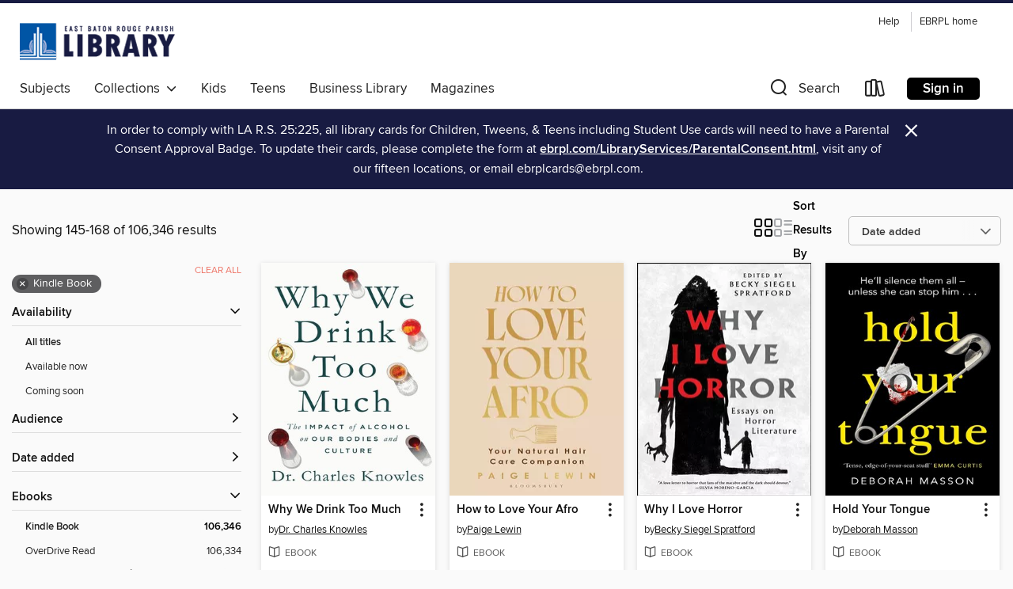

--- FILE ---
content_type: text/html; charset=utf-8
request_url: https://ebr.overdrive.com/search?page=7&sortBy=newlyadded&format=ebook-kindle
body_size: 60787
content:
<!DOCTYPE html>
<html lang="en" dir="ltr" class="no-js">
    <head>
        
    
        
    

    <meta name="twitter:title" property="og:title" content="East Baton Rouge Parish Library"/>
    <meta name="twitter:description" property="og:description" content="See search results in the East Baton Rouge Parish Library digital collection."/>
    <meta name="twitter:image" property="og:image" content="https://thunder.cdn.overdrive.com/logos/crushed/1358.png?1"/>
    <meta property="og:url" content="/search?page=7&amp;sortBy=newlyadded&amp;format=ebook-kindle"/>
    <meta name="twitter:card" content="summary" />
    <meta property="og:site_name" content="East Baton Rouge Parish Library" />
    <meta name="twitter:site" content="@OverDriveLibs" />
    <meta property="og:locale" content="en" />
    <meta name="description" content="See search results in the East Baton Rouge Parish Library digital collection." />

        <meta http-equiv="X-UA-Compatible" content="IE=edge,chrome=1">
<meta name="viewport" content="width=device-width, initial-scale=1.0 user-scalable=1">





    
        
        
            
        

        <title>Search results - East Baton Rouge Parish Library - OverDrive</title>
    


<link rel='shortcut icon' type='image/x-icon' href='https://lightning.od-cdn.com/static/img/favicon.bb86d660d3929b5c0c65389d6a8e8aba.ico' />


    
        <meta name="twitter:title" property="og:title" content="East Baton Rouge Parish Library"/>
        <meta name="twitter:description" property="og:description" content="Browse, borrow, and enjoy titles from the East Baton Rouge Parish Library digital collection."/>
        <meta name="twitter:image" property="og:image" content="https://thunder.cdn.overdrive.com/logos/crushed/1358.png?1"/>
        <meta property="og:url" content="/search?page=7&amp;sortBy=newlyadded&amp;format=ebook-kindle"/>
        <meta name="twitter:card" content="summary" />
        <meta property="og:site_name" content="East Baton Rouge Parish Library" />
        <meta name="twitter:site" content="@OverDriveLibs" />
        <meta property="og:locale" content="en" />
        
    
<!-- iOS smart app banner -->
    <meta name="apple-itunes-app" content="app-id=1076402606" />
    <!-- Google Play app banner -->
    <link rel="manifest" href="https://lightning.od-cdn.com/static/manifest.ed71e3d923d287cd1dce64ae0d3cc8b8.json">
    <meta name="google-play-app" content="app-id=com.overdrive.mobile.android.libby" />
    <!-- Windows Store app banner -->
    <meta name="msApplication-ID" content="2FA138F6.LibbybyOverDrive" />
    <meta name="msApplication-PackageFamilyName" content="2FA138F6.LibbybyOverDrive_daecb9042jmvt" />


        <link rel="stylesheet" type="text/css" href="https://lightning.od-cdn.com/static/vendor.bundle.min.5eabf64aeb625aca9acda7ccc8bb0256.css" onerror="cdnError(this)" />
        <link rel="stylesheet" type="text/css" href="https://lightning.od-cdn.com/static/app.bundle.min.4745c796acbdf898c17680b64a0334c9.css" onerror="cdnError(this)" />
        <link rel='shortcut icon' type='image/x-icon' href='https://lightning.od-cdn.com/static/img/favicon.bb86d660d3929b5c0c65389d6a8e8aba.ico' />

        
    <link rel="stylesheet" type="text/css" href="https://lightning.od-cdn.com/static/faceted-media.min.4cf2f9699e20c37ba2839a67bcf88d4d.css" />


        

<link rel="stylesheet" type="text/css" href="/assets/v3/css/45b2cd3100fbdebbdb6e3d5fa7e06ec7/colors.css?primary=%230055a5&primaryR=0&primaryG=85&primaryB=165&primaryFontColor=%23fff&secondary=%23181b42&secondaryR=24&secondaryG=27&secondaryB=66&secondaryFontColor=%23fff&bannerIsSecondaryColor=false&defaultColor=%23222">

        <script>
    window.OverDrive = window.OverDrive || {};
    window.OverDrive.colors = {};
    window.OverDrive.colors.primary = "#0055a5";
    window.OverDrive.colors.secondary = "#181b42";
    window.OverDrive.tenant = 246;
    window.OverDrive.libraryName = "East Baton Rouge Parish Library";
    window.OverDrive.advantageKey = "";
    window.OverDrive.libraryKey = "ebr";
    window.OverDrive.accountIds = [-1];
    window.OverDrive.parentAccountKey = "ebr";
    window.OverDrive.allFeatures = "";
    window.OverDrive.libraryConfigurations = {"autocomplete":{"enabled":true},"content-holds":{"enabled":true},"getACard":{"enabled":false},"backToMainCollectionLink":{"enabled":true},"promoteLibby":{"enabled":true},"switchToLibby":{"enabled":true},"disableOdAppAccess":{"enabled":true},"bannerIsSecondaryColor":{"enabled":false},"lexileScores":{"enabled":true},"atosLevels":{"enabled":true},"gradeLevels":{"enabled":true},"interestLevels":{"enabled":true},"readingHistory":{"enabled":true},"reciprocalLending":{"enabled":true},"OzoneAuthentication":{"enabled":true},"Notifications":{"enabled":true},"kindleFooter":{"enabled":true},"kindleNav":{"enabled":true},"kindleLoanFormatLimit":{"enabled":true},"kindleSearchOffer":{"enabled":true},"kindleLoanOffer":{"enabled":true},"sampleOnlyMode":{},"luckyDayMenuLink":{"enabled":false},"disableWishlist":{"enabled":false},"simplifiedNavigationBar":{"enabled":false},"geo-idc":{"enabled":false},"libby-footer-promo":{"enabled":false}};
    window.OverDrive.mediaItems = {"977884":{"reserveId":"eca6ae49-ee7f-4ce2-9232-8fa38aebddd1","subjects":[{"id":"10","name":"Classic Literature"},{"id":"26","name":"Fiction"},{"id":"49","name":"Literature"}],"bisacCodes":["FIC004000","FIC019000","FIC025000"],"bisac":[{"code":"FIC004000","description":"Fiction / Classics"},{"code":"FIC019000","description":"Fiction / Literary"},{"code":"FIC025000","description":"Fiction / Psychological"}],"levels":[],"creators":[{"id":627544,"name":"Thomas Pynchon","role":"Author","sortName":"Pynchon, Thomas"}],"languages":[{"id":"en","name":"English"}],"imprint":{"id":"65215","name":"Penguin Press"},"isBundledChild":false,"ratings":{"maturityLevel":{"id":"generalcontent","name":"General content"},"naughtyScore":{"id":"GeneralContent","name":"General content"}},"constraints":{"isDisneyEulaRequired":false},"reviewCounts":{"premium":0,"publisherSupplier":0},"isAvailable":false,"isPreReleaseTitle":false,"estimatedReleaseDate":"2012-06-13T04:00:00Z","sample":{"href":"https://samples.overdrive.com/?crid=ECA6AE49-EE7F-4CE2-9232-8FA38AEBDDD1&.epub-sample.overdrive.com"},"publisher":{"id":"97289","name":"Penguin Publishing Group"},"description":"<b>\"This work may well stand as one of the very best works of the century.\" &mdash;<i>Atlantic Review<br></i>\"[A] brilliant and turbulent first novel.\" &mdash;George Plimpton, <i><b>New York Times Book Review</b><br></i></b>The wild, macabre tale...","availableCopies":0,"ownedCopies":1,"luckyDayAvailableCopies":0,"luckyDayOwnedCopies":0,"holdsCount":0,"holdsRatio":0,"estimatedWaitDays":14,"isFastlane":false,"availabilityType":"normal","isRecommendableToLibrary":true,"isOwned":true,"isHoldable":true,"isAdvantageFiltered":false,"visitorEligible":false,"juvenileEligible":false,"youngAdultEligible":false,"contentAccessLevels":0,"classifications":{},"type":{"id":"ebook","name":"eBook"},"covers":{"cover150Wide":{"href":"https://img2.od-cdn.com/ImageType-150/1523-1/ECA/6AE/49/{ECA6AE49-EE7F-4CE2-9232-8FA38AEBDDD1}Img150.jpg","height":200,"width":150,"primaryColor":{"hex":"#6774A1","rgb":{"red":103,"green":116,"blue":161}},"isPlaceholderImage":false},"cover300Wide":{"href":"https://img2.od-cdn.com/ImageType-400/1523-1/ECA/6AE/49/{ECA6AE49-EE7F-4CE2-9232-8FA38AEBDDD1}Img400.jpg","height":400,"width":300,"primaryColor":{"hex":"#5F6B9D","rgb":{"red":95,"green":107,"blue":157}},"isPlaceholderImage":false},"cover510Wide":{"href":"https://img1.od-cdn.com/ImageType-100/1523-1/{ECA6AE49-EE7F-4CE2-9232-8FA38AEBDDD1}Img100.jpg","height":680,"width":510,"primaryColor":{"hex":"#5E6A9C","rgb":{"red":94,"green":106,"blue":156}},"isPlaceholderImage":false}},"id":"977884","firstCreatorName":"Thomas Pynchon","firstCreatorId":627544,"firstCreatorSortName":"Pynchon, Thomas","title":"V.","sortTitle":"V","starRating":3.2,"starRatingCount":21,"publishDate":"2012-06-13T00:00:00Z","publishDateText":"06/13/2012","formats":[{"identifiers":[{"type":"ASIN","value":"B005CRQ2V2"}],"rights":[],"onSaleDateUtc":"2012-06-13T04:00:00+00:00","hasAudioSynchronizedText":false,"isBundleParent":false,"bundledContent":[],"fulfillmentType":"kindle","id":"ebook-kindle","name":"Kindle Book"},{"identifiers":[{"type":"ISBN","value":"9781101594568"}],"rights":[],"onSaleDateUtc":"2012-06-13T04:00:00+00:00","hasAudioSynchronizedText":false,"isBundleParent":false,"isbn":"9781101594568","bundledContent":[],"sample":{"href":"https://samples.overdrive.com/?crid=ECA6AE49-EE7F-4CE2-9232-8FA38AEBDDD1&.epub-sample.overdrive.com"},"fulfillmentType":"bifocal","id":"ebook-overdrive","name":"OverDrive Read"},{"identifiers":[{"type":"ISBN","value":"9781101594568"}],"rights":[],"fileSize":696735,"onSaleDateUtc":"2012-06-13T04:00:00+00:00","hasAudioSynchronizedText":false,"isBundleParent":false,"isbn":"9781101594568","bundledContent":[],"sample":{"href":"https://excerpts.cdn.overdrive.com/FormatType-410/1523-1/ECA/6AE/49/V9781101594568.epub"},"fulfillmentType":"epub","accessibilityStatements":{"waysOfReading":["ModifiableDisplay","SomeNonVisualReadingSupport"],"conformance":["NoInfoForStandards"],"navigation":["TableOfContents"],"richContent":[],"hazards":[],"legalConsiderations":[],"additionalInformation":["HighContrastText","NonColorMeansOfConveyingInformation"],"summaryStatement":"Accessibility features highlighted in metadata are based on this ebook's content and format."},"id":"ebook-epub-adobe","name":"EPUB eBook"},{"identifiers":[{"type":"KoboBookID","value":"7ab8a9f0-a2dd-47cb-a436-85c81ca83743"}],"rights":[],"onSaleDateUtc":"2012-06-13T04:00:00+00:00","hasAudioSynchronizedText":false,"isBundleParent":false,"bundledContent":[],"fulfillmentType":"kobo","id":"ebook-kobo","name":"Kobo eBook"}],"publisherAccount":{"id":"3738","name":"Penguin Group (USA), Inc."}},"2855233":{"reserveId":"5ece29e3-73a1-4329-9f7f-513804c6bc38","subjects":[{"id":"36","name":"History"},{"id":"99","name":"Military"},{"id":"111","name":"Nonfiction"}],"bisacCodes":["HIS027030","HIS027290"],"bisac":[{"code":"HIS027030","description":"History / Military / Nuclear Warfare"},{"code":"HIS027290","description":"History / Military / Intelligence & Espionage"}],"levels":[],"creators":[{"id":263506,"name":"Robert Lindsey","role":"Author","sortName":"Lindsey, Robert"}],"languages":[{"id":"en","name":"English"}],"isBundledChild":false,"ratings":{"maturityLevel":{"id":"generalcontent","name":"General content"},"naughtyScore":{"id":"GeneralContent","name":"General content"}},"constraints":{"isDisneyEulaRequired":false},"reviewCounts":{"premium":0,"publisherSupplier":0},"isAvailable":true,"isPreReleaseTitle":false,"estimatedReleaseDate":"2016-09-06T04:00:00Z","sample":{"href":"https://samples.overdrive.com/?crid=5ece29e3-73a1-4329-9f7f-513804c6bc38&.epub-sample.overdrive.com"},"publisher":{"id":"33954","name":"Open Road Media"},"subtitle":"A True Story of Friendship and Espionage","description":"This true account of two young Americans turning traitor during the Cold War is an \"absolutely smashing real-life spy story\" (New York Times Book Review).\nNational Bestseller\nAt the height of the Cold War, some of the nation's most precious...","availableCopies":1,"ownedCopies":1,"luckyDayAvailableCopies":0,"luckyDayOwnedCopies":0,"holdsCount":0,"holdsRatio":0,"estimatedWaitDays":14,"isFastlane":false,"availabilityType":"normal","isRecommendableToLibrary":true,"isOwned":true,"isHoldable":true,"isAdvantageFiltered":false,"visitorEligible":false,"juvenileEligible":false,"youngAdultEligible":false,"contentAccessLevels":0,"classifications":{},"type":{"id":"ebook","name":"eBook"},"covers":{"cover150Wide":{"href":"https://img3.od-cdn.com/ImageType-150/2363-1/{5ECE29E3-73A1-4329-9F7F-513804C6BC38}IMG150.JPG","height":200,"width":150,"primaryColor":{"hex":"#0E0000","rgb":{"red":14,"green":0,"blue":0}},"isPlaceholderImage":false},"cover300Wide":{"href":"https://img2.od-cdn.com/ImageType-400/2363-1/{5ECE29E3-73A1-4329-9F7F-513804C6BC38}IMG400.JPG","height":400,"width":300,"primaryColor":{"hex":"#0A0200","rgb":{"red":10,"green":2,"blue":0}},"isPlaceholderImage":false},"cover510Wide":{"href":"https://img2.od-cdn.com/ImageType-100/2363-1/{5ECE29E3-73A1-4329-9F7F-513804C6BC38}IMG100.JPG","height":680,"width":510,"primaryColor":{"hex":"#0C0402","rgb":{"red":12,"green":4,"blue":2}},"isPlaceholderImage":false}},"id":"2855233","firstCreatorName":"Robert Lindsey","firstCreatorId":263506,"firstCreatorSortName":"Lindsey, Robert","title":"The Falcon and the Snowman","sortTitle":"Falcon and the Snowman A True Story of Friendship and Espionage","starRating":3.9,"starRatingCount":26,"publishDate":"2016-09-06T00:00:00Z","publishDateText":"09/06/2016","formats":[{"identifiers":[{"type":"ASIN","value":"B01HQ7T9B0"}],"rights":[],"onSaleDateUtc":"2016-09-06T04:00:00+00:00","hasAudioSynchronizedText":false,"isBundleParent":false,"bundledContent":[],"fulfillmentType":"kindle","id":"ebook-kindle","name":"Kindle Book"},{"identifiers":[{"type":"ISBN","value":"9781504038355"}],"rights":[],"fileSize":1340477,"onSaleDateUtc":"2016-09-06T04:00:00+00:00","hasAudioSynchronizedText":false,"isBundleParent":false,"isbn":"9781504038355","bundledContent":[],"sample":{"href":"https://samples.overdrive.com/?crid=5ece29e3-73a1-4329-9f7f-513804c6bc38&.epub-sample.overdrive.com"},"fulfillmentType":"bifocal","id":"ebook-overdrive","name":"OverDrive Read"},{"identifiers":[{"type":"ISBN","value":"9781504038355"}],"rights":[],"fileSize":4626436,"onSaleDateUtc":"2016-09-06T04:00:00+00:00","hasAudioSynchronizedText":false,"isBundleParent":false,"isbn":"9781504038355","bundledContent":[],"fulfillmentType":"epub","accessibilityStatements":{"waysOfReading":["NoInfoForModifiableDisplay","SomeNonVisualReadingSupport"],"conformance":["NoInfoForStandards"],"navigation":[],"richContent":[],"hazards":["HazardsUnknown"],"legalConsiderations":[],"additionalInformation":[]},"id":"ebook-epub-adobe","name":"EPUB eBook"},{"identifiers":[{"type":"KoboBookID","value":"840e48ba-b5b7-39a0-887a-4a7a74895739"}],"rights":[],"onSaleDateUtc":"2016-09-06T04:00:00+00:00","hasAudioSynchronizedText":false,"isBundleParent":false,"bundledContent":[],"fulfillmentType":"kobo","id":"ebook-kobo","name":"Kobo eBook"}],"publisherAccount":{"id":"6171","name":"Open Road Integrated Media"}},"5067249":{"reserveId":"3bdd3b4e-add7-49c5-9c41-e70af1ab5d50","subjects":[{"id":"26","name":"Fiction"},{"id":"57","name":"Mystery"}],"bisacCodes":["FIC022000","FIC022020","FIC050000"],"bisac":[{"code":"FIC022000","description":"Fiction / Mystery & Detective / General"},{"code":"FIC022020","description":"Fiction / Mystery & Detective / Police Procedural"},{"code":"FIC050000","description":"Fiction / Crime"}],"levels":[],"creators":[{"id":2068295,"name":"Deborah Masson","role":"Author","sortName":"Masson, Deborah"}],"languages":[{"id":"en","name":"English"}],"imprint":{"id":"2493","name":"Transworld Digital"},"isBundledChild":false,"ratings":{"maturityLevel":{"id":"generalcontent","name":"General content"},"naughtyScore":{"id":"GeneralContent","name":"General content"}},"constraints":{"isDisneyEulaRequired":false},"reviewCounts":{"premium":0,"publisherSupplier":8},"isAvailable":false,"isPreReleaseTitle":false,"estimatedReleaseDate":"2019-11-20T05:00:00Z","sample":{"href":"https://samples.overdrive.com/?crid=3bdd3b4e-add7-49c5-9c41-e70af1ab5d50&.epub-sample.overdrive.com"},"publisher":{"id":"2284","name":"Transworld"},"subtitle":"The award-winning crime debut of the year","series":"DI Eve Hunter","description":"<p><b>WINNER OF THE BLOODY SCOTLAND SCOTTISH CRIME DEBUT OF THE YEAR 2020</b><br>'Gritty and close to the bone, <i>Hold Your Tongue</i> is a compelling, addictive read that I devoured in one sitting.' <b>Lisa Hall, bestselling author of...","availableCopies":0,"ownedCopies":1,"luckyDayAvailableCopies":0,"luckyDayOwnedCopies":0,"holdsCount":1,"holdsRatio":1,"estimatedWaitDays":28,"isFastlane":false,"availabilityType":"normal","isRecommendableToLibrary":true,"isOwned":true,"isHoldable":true,"isAdvantageFiltered":false,"visitorEligible":false,"juvenileEligible":false,"youngAdultEligible":false,"contentAccessLevels":0,"classifications":{},"type":{"id":"ebook","name":"eBook"},"covers":{"cover150Wide":{"href":"https://img1.od-cdn.com/ImageType-150/0211-1/3BD/D3B/4E/{3BDD3B4E-ADD7-49C5-9C41-E70AF1AB5D50}Img150.jpg","height":200,"width":150,"primaryColor":{"hex":"#000000","rgb":{"red":0,"green":0,"blue":0}},"isPlaceholderImage":false},"cover300Wide":{"href":"https://img1.od-cdn.com/ImageType-400/0211-1/3BD/D3B/4E/{3BDD3B4E-ADD7-49C5-9C41-E70AF1AB5D50}Img400.jpg","height":400,"width":300,"primaryColor":{"hex":"#000000","rgb":{"red":0,"green":0,"blue":0}},"isPlaceholderImage":false},"cover510Wide":{"href":"https://img2.od-cdn.com/ImageType-100/0211-1/{3BDD3B4E-ADD7-49C5-9C41-E70AF1AB5D50}Img100.jpg","height":680,"width":510,"primaryColor":{"hex":"#000000","rgb":{"red":0,"green":0,"blue":0}},"isPlaceholderImage":false}},"id":"5067249","firstCreatorName":"Deborah Masson","firstCreatorId":2068295,"firstCreatorSortName":"Masson, Deborah","title":"Hold Your Tongue","sortTitle":"Hold Your Tongue The awardwinning crime debut of the year","starRating":3.2,"starRatingCount":9,"publishDate":"2019-11-20T00:00:00Z","publishDateText":"11/20/2019","formats":[{"identifiers":[{"type":"ASIN","value":"B07V9QGN35"}],"rights":[],"onSaleDateUtc":"2019-11-20T05:00:00+00:00","hasAudioSynchronizedText":false,"isBundleParent":false,"bundledContent":[],"fulfillmentType":"kindle","id":"ebook-kindle","name":"Kindle Book"},{"identifiers":[{"type":"ISBN","value":"9781473567887"}],"rights":[],"onSaleDateUtc":"2019-11-20T05:00:00+00:00","hasAudioSynchronizedText":false,"isBundleParent":false,"isbn":"9781473567887","bundledContent":[],"sample":{"href":"https://samples.overdrive.com/?crid=3bdd3b4e-add7-49c5-9c41-e70af1ab5d50&.epub-sample.overdrive.com"},"fulfillmentType":"bifocal","id":"ebook-overdrive","name":"OverDrive Read"},{"identifiers":[{"type":"ISBN","value":"9781473567887"}],"rights":[],"fileSize":1816352,"onSaleDateUtc":"2019-11-20T05:00:00+00:00","hasAudioSynchronizedText":false,"isBundleParent":false,"isbn":"9781473567887","bundledContent":[],"fulfillmentType":"epub","accessibilityStatements":{"waysOfReading":["ModifiableDisplay","SomeNonVisualReadingSupport"],"conformance":["NoInfoForStandards"],"navigation":["TableOfContents"],"richContent":[],"hazards":[],"legalConsiderations":[],"additionalInformation":["HighContrastText"],"summaryStatement":"This ebook will feature some basic accessibility support but may currently lack some important features such as described images.   To learn more about our commitment to accessibility, please visit us online at penguin.co.uk/company/about-us/notices/accessibility","publisherContact":"accessiblefilesrequests@penguinrandomhouse.co.uk"},"id":"ebook-epub-adobe","name":"EPUB eBook"},{"identifiers":[{"type":"KoboBookID","value":"492be029-81aa-3a29-ad80-2bf5a91b7235"}],"rights":[],"onSaleDateUtc":"2019-11-20T05:00:00+00:00","hasAudioSynchronizedText":false,"isBundleParent":false,"bundledContent":[],"fulfillmentType":"kobo","id":"ebook-kobo","name":"Kobo eBook"}],"publisherAccount":{"id":"315","name":"Penguin Random House UK "},"detailedSeries":{"seriesId":696185,"seriesName":"DI Eve Hunter","readingOrder":"1","rank":2}},"5275703":{"reserveId":"eab0bd68-f804-44a7-bd07-e48ceb30745e","subjects":[{"id":"60","name":"New Age"},{"id":"64","name":"Philosophy"},{"id":"74","name":"Religion & Spirituality"},{"id":"111","name":"Nonfiction"}],"bisacCodes":["OCC010000","PHI028000","REL007020"],"bisac":[{"code":"OCC010000","description":"Body, Mind & Spirit / Mindfulness & Meditation"},{"code":"PHI028000","description":"Philosophy / Buddhist"},{"code":"REL007020","description":"Religion / Buddhism / Rituals & Practice"}],"levels":[],"creators":[{"id":406027,"name":"Stephen Batchelor","role":"Author","sortName":"Batchelor, Stephen"}],"languages":[{"id":"en","name":"English"}],"isBundledChild":false,"ratings":{"maturityLevel":{"id":"generalcontent","name":"General content"},"naughtyScore":{"id":"GeneralContent","name":"General content"}},"constraints":{"isDisneyEulaRequired":false},"reviewCounts":{"premium":2,"publisherSupplier":0},"isAvailable":false,"isPreReleaseTitle":false,"estimatedReleaseDate":"2020-02-01T05:00:00Z","sample":{"href":"https://samples.overdrive.com/?crid=eab0bd68-f804-44a7-bd07-e48ceb30745e&.epub-sample.overdrive.com"},"publisher":{"id":"2173","name":"Yale University Press"},"description":"<p><B>A moving and wide-ranging meditation on being alone with others in this world</B><BR /> When world renowned Buddhist writer Stephen Batchelor turned sixty, he took a sabbatical from his teaching and turned his attention to solitude, a...","availableCopies":0,"ownedCopies":1,"luckyDayAvailableCopies":0,"luckyDayOwnedCopies":0,"holdsCount":1,"holdsRatio":1,"estimatedWaitDays":28,"isFastlane":false,"availabilityType":"normal","isRecommendableToLibrary":true,"isOwned":true,"isHoldable":true,"isAdvantageFiltered":false,"visitorEligible":false,"juvenileEligible":false,"youngAdultEligible":false,"contentAccessLevels":0,"classifications":{},"type":{"id":"ebook","name":"eBook"},"covers":{"cover150Wide":{"href":"https://img3.od-cdn.com/ImageType-150/1494-1/EAB/0BD/68/{EAB0BD68-F804-44A7-BD07-E48CEB30745E}Img150.jpg","height":200,"width":150,"primaryColor":{"hex":"#C3D4DC","rgb":{"red":195,"green":212,"blue":220}},"isPlaceholderImage":false},"cover300Wide":{"href":"https://img1.od-cdn.com/ImageType-400/1494-1/EAB/0BD/68/{EAB0BD68-F804-44A7-BD07-E48CEB30745E}Img400.jpg","height":400,"width":300,"primaryColor":{"hex":"#C0D3DA","rgb":{"red":192,"green":211,"blue":218}},"isPlaceholderImage":false},"cover510Wide":{"href":"https://img1.od-cdn.com/ImageType-100/1494-1/{EAB0BD68-F804-44A7-BD07-E48CEB30745E}Img100.jpg","height":680,"width":510,"primaryColor":{"hex":"#B9CCDA","rgb":{"red":185,"green":204,"blue":218}},"isPlaceholderImage":false}},"id":"5275703","firstCreatorName":"Stephen Batchelor","firstCreatorId":406027,"firstCreatorSortName":"Batchelor, Stephen","title":"The Art of Solitude","sortTitle":"Art of Solitude","starRating":3,"starRatingCount":3,"publishDate":"2020-02-18T00:00:00Z","publishDateText":"02/18/2020","formats":[{"identifiers":[{"type":"ASIN","value":"B084DR9KB4"}],"rights":[],"onSaleDateUtc":"2020-02-01T05:00:00+00:00","hasAudioSynchronizedText":false,"isBundleParent":false,"bundledContent":[],"fulfillmentType":"kindle","id":"ebook-kindle","name":"Kindle Book"},{"identifiers":[{"type":"ISBN","value":"9780300252279"}],"rights":[],"onSaleDateUtc":"2020-02-01T05:00:00+00:00","hasAudioSynchronizedText":false,"isBundleParent":false,"isbn":"9780300252279","bundledContent":[],"sample":{"href":"https://samples.overdrive.com/?crid=eab0bd68-f804-44a7-bd07-e48ceb30745e&.epub-sample.overdrive.com"},"fulfillmentType":"bifocal","id":"ebook-overdrive","name":"OverDrive Read"},{"identifiers":[{"type":"ISBN","value":"9780300252279"}],"rights":[],"fileSize":2161251,"onSaleDateUtc":"2020-02-01T05:00:00+00:00","hasAudioSynchronizedText":false,"isBundleParent":false,"isbn":"9780300252279","bundledContent":[],"fulfillmentType":"epub","id":"ebook-epub-adobe","name":"EPUB eBook"},{"identifiers":[{"type":"KoboBookID","value":"5bb9d191-6d6c-3ae1-bd7c-5525675523d9"}],"rights":[],"onSaleDateUtc":"2020-02-01T05:00:00+00:00","hasAudioSynchronizedText":false,"isBundleParent":false,"bundledContent":[],"fulfillmentType":"kobo","id":"ebook-kobo","name":"Kobo eBook"}],"publisherAccount":{"id":"3618","name":"Yale University Press"}},"10232352":{"reserveId":"1bde94f4-6dd6-41d1-ab0a-fe70aac05368","subjects":[{"id":"64","name":"Philosophy"},{"id":"74","name":"Religion & Spirituality"},{"id":"111","name":"Nonfiction"}],"bisacCodes":["PHI016000","REL036000","REL062000"],"bisac":[{"code":"PHI016000","description":"Philosophy / History & Surveys / Modern"},{"code":"REL036000","description":"Religion / Inspirational"},{"code":"REL062000","description":"Religion / Spirituality"}],"levels":[],"creators":[{"id":3300708,"name":"Martine & Stephen batchelor","role":"Author","sortName":"batchelor, Martine & Stephen"}],"languages":[{"id":"en","name":"English"}],"isBundledChild":false,"ratings":{"maturityLevel":{"id":"generalcontent","name":"General content"},"naughtyScore":{"id":"GeneralContent","name":"General content"}},"constraints":{"isDisneyEulaRequired":false},"reviewCounts":{"premium":0,"publisherSupplier":0},"isAvailable":true,"isPreReleaseTitle":false,"estimatedReleaseDate":"2023-10-08T04:00:00Z","sample":{"href":"https://samples.overdrive.com/?crid=1bde94f4-6dd6-41d1-ab0a-fe70aac05368&.epub-sample.overdrive.com"},"publisher":{"id":"387684","name":"The Tuwhiri Project"},"description":"<p>A collection of talks by Martine and Stephen Batchelor given during a Sŏn (Chan/Zen) retreat, the authors lead us through the practice of radical questioning at the heart of this Korean Buddhist tradition.</p> <p>They show clearly how anyone...","availableCopies":1,"ownedCopies":1,"luckyDayAvailableCopies":0,"luckyDayOwnedCopies":0,"holdsCount":0,"holdsRatio":0,"estimatedWaitDays":14,"isFastlane":false,"availabilityType":"normal","isRecommendableToLibrary":true,"isOwned":true,"isHoldable":true,"isAdvantageFiltered":false,"visitorEligible":false,"juvenileEligible":false,"youngAdultEligible":false,"contentAccessLevels":0,"classifications":{},"type":{"id":"ebook","name":"eBook"},"covers":{"cover150Wide":{"href":"https://img1.od-cdn.com/ImageType-150/7168-1/{1BDE94F4-6DD6-41D1-AB0A-FE70AAC05368}IMG150.JPG","height":200,"width":150,"primaryColor":{"hex":"#243A48","rgb":{"red":36,"green":58,"blue":72}},"isPlaceholderImage":false},"cover300Wide":{"href":"https://img2.od-cdn.com/ImageType-400/7168-1/{1BDE94F4-6DD6-41D1-AB0A-FE70AAC05368}IMG400.JPG","height":400,"width":300,"primaryColor":{"hex":"#2B4552","rgb":{"red":43,"green":69,"blue":82}},"isPlaceholderImage":false},"cover510Wide":{"href":"https://img1.od-cdn.com/ImageType-100/7168-1/{1BDE94F4-6DD6-41D1-AB0A-FE70AAC05368}IMG100.JPG","height":680,"width":510,"primaryColor":{"hex":"#1E3442","rgb":{"red":30,"green":52,"blue":66}},"isPlaceholderImage":false}},"id":"10232352","firstCreatorName":"Martine & Stephen batchelor","firstCreatorId":3300708,"firstCreatorSortName":"batchelor, Martine & Stephen","title":"What is this? Ancient questions for modern minds","sortTitle":"What is this Ancient questions for modern minds","publishDate":"2023-10-08T00:00:00Z","publishDateText":"10/08/2023","formats":[{"identifiers":[{"type":"ASIN","value":"B07SBK7XQG"}],"rights":[],"onSaleDateUtc":"2023-10-08T04:00:00+00:00","hasAudioSynchronizedText":false,"isBundleParent":false,"bundledContent":[],"fulfillmentType":"kindle","id":"ebook-kindle","name":"Kindle Book"},{"identifiers":[{"type":"ISBN","value":"9780473474980"}],"rights":[],"onSaleDateUtc":"2023-10-08T04:00:00+00:00","hasAudioSynchronizedText":false,"isBundleParent":false,"isbn":"9780473474980","bundledContent":[],"sample":{"href":"https://samples.overdrive.com/?crid=1bde94f4-6dd6-41d1-ab0a-fe70aac05368&.epub-sample.overdrive.com"},"fulfillmentType":"bifocal","id":"ebook-overdrive","name":"OverDrive Read"},{"identifiers":[{"type":"ISBN","value":"9780473474980"}],"rights":[],"fileSize":3939325,"onSaleDateUtc":"2023-10-08T04:00:00+00:00","hasAudioSynchronizedText":false,"isBundleParent":false,"isbn":"9780473474980","bundledContent":[],"fulfillmentType":"epub","id":"ebook-epub-adobe","name":"EPUB eBook"}],"publisherAccount":{"id":"36736","name":"Kobo Writing Life"}},"11043956":{"reserveId":"ae77e4f2-262d-408f-8d39-be465117b28f","subjects":[{"id":"64","name":"Philosophy"},{"id":"74","name":"Religion & Spirituality"},{"id":"111","name":"Nonfiction"}],"bisacCodes":["PHI025000","REL007000"],"bisac":[{"code":"PHI025000","description":"Philosophy / Zen"},{"code":"REL007000","description":"Religion / Buddhism / General "}],"levels":[],"creators":[{"id":239226,"name":"Martine Batchelor","role":"Author","sortName":"Batchelor, Martine"},{"id":406027,"name":"Stephen Batchelor","role":"Author","sortName":"Batchelor, Stephen"}],"languages":[{"id":"en","name":"English"}],"imprint":{"id":"203217","name":"The Tuwhiri Project Ltd"},"isBundledChild":false,"ratings":{"maturityLevel":{"id":"generalcontent","name":"General content"},"naughtyScore":{"id":"GeneralContent","name":"General content"}},"constraints":{"isDisneyEulaRequired":false},"reviewCounts":{"premium":0,"publisherSupplier":0},"isAvailable":false,"isPreReleaseTitle":false,"estimatedReleaseDate":"2019-05-21T04:00:00Z","sample":{"href":"https://samples.overdrive.com/?crid=ae77e4f2-262d-408f-8d39-be465117b28f&.epub-sample.overdrive.com"},"publisher":{"id":"272853","name":"The Tuwhiri Project Ltd"},"subtitle":"Ancient questions for modern minds","description":"<p>What is this? Ancient questions for modern minds presents talks given by Martine and Stephen Batchelor during a Son (Chan/Zen) retreat in England in 2016.</p><p>Leading us through the practice of radical questioning at the heart of this Korean...","availableCopies":0,"ownedCopies":1,"luckyDayAvailableCopies":0,"luckyDayOwnedCopies":0,"holdsCount":0,"holdsRatio":0,"estimatedWaitDays":14,"isFastlane":false,"availabilityType":"normal","isRecommendableToLibrary":true,"isOwned":true,"isHoldable":true,"isAdvantageFiltered":false,"visitorEligible":false,"juvenileEligible":false,"youngAdultEligible":false,"contentAccessLevels":0,"classifications":{},"type":{"id":"ebook","name":"eBook"},"covers":{"cover150Wide":{"href":"https://img1.od-cdn.com/ImageType-150/8010-1/{AE77E4F2-262D-408F-8D39-BE465117B28F}IMG150.JPG","height":200,"width":150,"primaryColor":{"hex":"#253A4B","rgb":{"red":37,"green":58,"blue":75}},"isPlaceholderImage":false},"cover300Wide":{"href":"https://img2.od-cdn.com/ImageType-400/8010-1/{AE77E4F2-262D-408F-8D39-BE465117B28F}IMG400.JPG","height":400,"width":300,"primaryColor":{"hex":"#324554","rgb":{"red":50,"green":69,"blue":84}},"isPlaceholderImage":false},"cover510Wide":{"href":"https://img1.od-cdn.com/ImageType-100/8010-1/{AE77E4F2-262D-408F-8D39-BE465117B28F}IMG100.JPG","height":680,"width":510,"primaryColor":{"hex":"#1F3543","rgb":{"red":31,"green":53,"blue":67}},"isPlaceholderImage":false}},"id":"11043956","firstCreatorName":"Martine Batchelor","firstCreatorId":239226,"firstCreatorSortName":"Batchelor, Martine","title":"What is this?","sortTitle":"What is this Ancient questions for modern minds","publishDate":"2019-05-15T00:00:00Z","publishDateText":"05/15/2019","formats":[{"identifiers":[{"type":"ASIN","value":"B07SBK7XQG"}],"rights":[],"onSaleDateUtc":"2019-05-21T04:00:00+00:00","hasAudioSynchronizedText":false,"isBundleParent":false,"bundledContent":[],"fulfillmentType":"kindle","id":"ebook-kindle","name":"Kindle Book"},{"identifiers":[{"type":"ISBN","value":"9780473474980"}],"rights":[],"onSaleDateUtc":"2019-05-21T04:00:00+00:00","hasAudioSynchronizedText":false,"isBundleParent":false,"isbn":"9780473474980","bundledContent":[],"sample":{"href":"https://samples.overdrive.com/?crid=ae77e4f2-262d-408f-8d39-be465117b28f&.epub-sample.overdrive.com"},"fulfillmentType":"bifocal","id":"ebook-overdrive","name":"OverDrive Read"},{"identifiers":[{"type":"ISBN","value":"9780473474980"}],"rights":[],"fileSize":3939387,"onSaleDateUtc":"2019-05-21T04:00:00+00:00","hasAudioSynchronizedText":false,"isBundleParent":false,"isbn":"9780473474980","bundledContent":[],"fulfillmentType":"epub","id":"ebook-epub-adobe","name":"EPUB eBook"},{"identifiers":[{"type":"KoboBookID","value":"07b2f876-86be-30e6-b42d-8d0f700a96ba"}],"rights":[],"onSaleDateUtc":"2019-05-21T04:00:00+00:00","hasAudioSynchronizedText":false,"isBundleParent":false,"bundledContent":[],"fulfillmentType":"kobo","id":"ebook-kobo","name":"Kobo eBook"}],"publisherAccount":{"id":"39274","name":"Ingram/Coresource Plus Self - Published"}},"11564981":{"reserveId":"5ad6f4f1-172a-453c-acc3-4249ff7926ab","subjects":[{"id":"23","name":"Family & Relationships"},{"id":"35","name":"Health & Fitness"},{"id":"71","name":"Psychology"},{"id":"111","name":"Nonfiction"}],"bisacCodes":["FAM047000","HEA055000","PSY022010"],"bisac":[{"code":"FAM047000","description":"Family & Relationships / Attention Deficit Disorder (ADD-ADHD)"},{"code":"HEA055000","description":"Health & Fitness / Mental Health"},{"code":"PSY022010","description":"Psychology / Psychopathology / Attention-Deficit Disorder (ADD-ADHD)"}],"levels":[],"creators":[{"id":888643,"name":"Cate Osborn","role":"Author","sortName":"Osborn, Cate"},{"id":3853142,"name":"Erik Gude","role":"Author","sortName":"Gude, Erik"},{"id":388894,"name":"Rennie Dyball","role":"Author","sortName":"Dyball, Rennie"},{"id":2713876,"name":"KC Davis","role":"Author of introduction, etc.","sortName":"Davis, KC"}],"languages":[{"id":"en","name":"English"}],"isBundledChild":false,"ratings":{"maturityLevel":{"id":"generalcontent","name":"General content"},"naughtyScore":{"id":"GeneralContent","name":"General content"}},"constraints":{"isDisneyEulaRequired":false},"reviewCounts":{"premium":0,"publisherSupplier":0},"isAvailable":false,"isPreReleaseTitle":true,"estimatedReleaseDate":"2026-03-03T05:00:00Z","publisher":{"id":"5938","name":"Gallery Books"},"description":"<B>From the social media sensations and mental health advocates Cate Osborn and Erik Gude comes a modern and refreshingly honest guide to managing ADHD for adults, \"that gives solid information and practical tips in a format that you can actually...","availableCopies":0,"ownedCopies":1,"luckyDayAvailableCopies":0,"luckyDayOwnedCopies":0,"holdsCount":1,"holdsRatio":1,"estimatedWaitDays":61,"isFastlane":false,"availabilityType":"normal","isRecommendableToLibrary":true,"isOwned":true,"isHoldable":true,"isAdvantageFiltered":false,"visitorEligible":false,"juvenileEligible":false,"youngAdultEligible":false,"contentAccessLevels":0,"classifications":{},"type":{"id":"ebook","name":"eBook"},"covers":{"cover150Wide":{"href":"https://img2.od-cdn.com/ImageType-150/0439-1/{5AD6F4F1-172A-453C-ACC3-4249FF7926AB}IMG150.JPG","height":200,"width":150,"primaryColor":{"hex":"#FEFE2A","rgb":{"red":254,"green":254,"blue":42}},"isPlaceholderImage":false},"cover300Wide":{"href":"https://img2.od-cdn.com/ImageType-400/0439-1/{5AD6F4F1-172A-453C-ACC3-4249FF7926AB}IMG400.JPG","height":400,"width":300,"primaryColor":{"hex":"#FEFE2A","rgb":{"red":254,"green":254,"blue":42}},"isPlaceholderImage":false},"cover510Wide":{"href":"https://img3.od-cdn.com/ImageType-100/0439-1/{5AD6F4F1-172A-453C-ACC3-4249FF7926AB}IMG100.JPG","height":680,"width":510,"primaryColor":{"hex":"#FEFE2A","rgb":{"red":254,"green":254,"blue":42}},"isPlaceholderImage":false}},"id":"11564981","firstCreatorName":"Cate Osborn","firstCreatorId":888643,"firstCreatorSortName":"Osborn, Cate","title":"The ADHD Field Guide for Adults","sortTitle":"ADHD Field Guide for Adults","publishDate":"2026-03-03T00:00:00Z","publishDateText":"03/03/2026","formats":[{"identifiers":[{"type":"ASIN","value":"B0DV6RCDTM"}],"rights":[],"onSaleDateUtc":"2026-03-03T05:00:00+00:00","hasAudioSynchronizedText":false,"isBundleParent":false,"bundledContent":[],"fulfillmentType":"kindle","id":"ebook-kindle","name":"Kindle Book"},{"hasAudioSynchronizedText":false,"isBundleParent":false,"id":"ebook-overdrive-provisional","name":"OverDrive Read (Provisional)"}],"publisherAccount":{"id":"646","name":"Simon & Schuster, Inc."}},"11565131":{"reserveId":"9d3f6861-3dca-40f2-b6e0-9b721314a994","subjects":[{"id":"7","name":"Biography & Autobiography"},{"id":"51","name":"Literary Criticism"},{"id":"111","name":"Nonfiction"}],"bisacCodes":["BIO007000","LCO010000","LIT021000"],"bisac":[{"code":"BIO007000","description":"Biography & Autobiography / Literary"},{"code":"LCO010000","description":"Literary Collections / Essays"},{"code":"LIT021000","description":"Literary Criticism / Horror & Supernatural"}],"levels":[],"creators":[{"id":661302,"name":"Becky Siegel Spratford","role":"Author","sortName":"Siegel Spratford, Becky"}],"languages":[{"id":"en","name":"English"}],"isBundledChild":false,"ratings":{"maturityLevel":{"id":"generalcontent","name":"General content"},"naughtyScore":{"id":"GeneralContent","name":"General content"}},"constraints":{"isDisneyEulaRequired":false},"reviewCounts":{"premium":2,"publisherSupplier":0},"isAvailable":false,"isPreReleaseTitle":false,"estimatedReleaseDate":"2025-09-23T04:00:00Z","sample":{"href":"https://samples.overdrive.com/?crid=9d3f6861-3dca-40f2-b6e0-9b721314a994&.epub-sample.overdrive.com"},"publisher":{"id":"363641","name":"S&S/Saga Press"},"subtitle":"Essays on Horror Literature","description":"<B>A captivating anthology and heartfelt tribute to the horror genre featuring essays from several of the most celebrated contemporary horror writers including, Grady Hendrix, Paul Tremblay, Stephen Graham Jones, Josh Malerman, Victor LaValle,...","availableCopies":0,"ownedCopies":1,"luckyDayAvailableCopies":0,"luckyDayOwnedCopies":0,"holdsCount":1,"holdsRatio":1,"estimatedWaitDays":28,"isFastlane":false,"availabilityType":"normal","isRecommendableToLibrary":true,"isOwned":true,"isHoldable":true,"isAdvantageFiltered":false,"visitorEligible":false,"juvenileEligible":false,"youngAdultEligible":false,"contentAccessLevels":0,"classifications":{},"type":{"id":"ebook","name":"eBook"},"covers":{"cover150Wide":{"href":"https://img3.od-cdn.com/ImageType-150/0439-1/{9D3F6861-3DCA-40F2-B6E0-9B721314A994}IMG150.JPG","height":200,"width":150,"primaryColor":{"hex":"#FCFCFC","rgb":{"red":252,"green":252,"blue":252}},"isPlaceholderImage":false},"cover300Wide":{"href":"https://img2.od-cdn.com/ImageType-400/0439-1/{9D3F6861-3DCA-40F2-B6E0-9B721314A994}IMG400.JPG","height":400,"width":300,"primaryColor":{"hex":"#BFBFBF","rgb":{"red":191,"green":191,"blue":191}},"isPlaceholderImage":false},"cover510Wide":{"href":"https://img1.od-cdn.com/ImageType-100/0439-1/{9D3F6861-3DCA-40F2-B6E0-9B721314A994}IMG100.JPG","height":680,"width":510,"primaryColor":{"hex":"#121212","rgb":{"red":18,"green":18,"blue":18}},"isPlaceholderImage":false}},"id":"11565131","firstCreatorName":"Becky Siegel Spratford","firstCreatorId":661302,"firstCreatorSortName":"Siegel Spratford, Becky","title":"Why I Love Horror","sortTitle":"Why I Love Horror Essays on Horror Literature","publishDate":"2025-09-23T00:00:00Z","publishDateText":"09/23/2025","formats":[{"identifiers":[{"type":"ASIN","value":"B0DV68T3HD"}],"rights":[],"onSaleDateUtc":"2025-09-23T04:00:00+00:00","hasAudioSynchronizedText":false,"isBundleParent":false,"bundledContent":[],"fulfillmentType":"kindle","id":"ebook-kindle","name":"Kindle Book"},{"identifiers":[{"type":"ISBN","value":"9781668205105"}],"rights":[],"onSaleDateUtc":"2025-09-23T04:00:00+00:00","hasAudioSynchronizedText":false,"isBundleParent":false,"isbn":"9781668205105","bundledContent":[],"sample":{"href":"https://samples.overdrive.com/?crid=9d3f6861-3dca-40f2-b6e0-9b721314a994&.epub-sample.overdrive.com"},"fulfillmentType":"bifocal","id":"ebook-overdrive","name":"OverDrive Read"},{"identifiers":[{"type":"ISBN","value":"9781668205105"}],"rights":[],"fileSize":6568498,"onSaleDateUtc":"2025-09-23T04:00:00+00:00","hasAudioSynchronizedText":false,"isBundleParent":false,"isbn":"9781668205105","bundledContent":[],"fulfillmentType":"epub","accessibilityStatements":{"waysOfReading":["ModifiableDisplay","FullNonVisualReadingSupport","AlternativeText"],"conformance":["MeetsStandards"],"navigation":["TableOfContents","StructuredNavigation"],"richContent":[],"hazards":[],"legalConsiderations":[],"additionalInformation":["PageBreaks","HighContrastText"],"epubVersion":"1.1","wcagVersion":"2.2","wcagLevel":"AA","summaryStatement":"A simple complexity publication with images and logos, converted to meet EPUB Accessibility specifications of WCAG-AA level. This book contains various accessibility features such as alternative text for images and logos, table of contents, page-list, landmark, reading order, structural navigation, and semantic structure. Blank pages from print have been removed in this ebook, with related page number spans set on the first following in-spine page. Certain front and back matter pages have been adjusted in the reading order sequence from print, with related page references reordered in the page-list order."},"id":"ebook-epub-adobe","name":"EPUB eBook"},{"identifiers":[{"type":"KoboBookID","value":"27aa127a-969a-3d71-a47f-f096e5e69ec7"}],"rights":[],"onSaleDateUtc":"2025-09-23T04:00:00+00:00","hasAudioSynchronizedText":false,"isBundleParent":false,"bundledContent":[],"fulfillmentType":"kobo","id":"ebook-kobo","name":"Kobo eBook"}],"publisherAccount":{"id":"646","name":"Simon & Schuster, Inc."}},"11568522":{"reserveId":"436a9d28-e67b-4f0a-82dd-8003e42f8389","subjects":[{"id":"14","name":"Cooking & Food"},{"id":"111","name":"Nonfiction"}],"bisacCodes":["CKB002000","CKB004000","CKB024000"],"bisac":[{"code":"CKB002000","description":"COOKING / Regional & Cultural / American / General"},{"code":"CKB004000","description":"Cooking / Methods / Baking"},{"code":"CKB024000","description":"Cooking / Courses & Dishes / Desserts"}],"levels":[],"creators":[{"id":731713,"name":"Sally McKenney","role":"Author","sortName":"McKenney, Sally"}],"languages":[{"id":"en","name":"English"}],"imprint":{"id":"144174","name":"Clarkson Potter"},"isBundledChild":false,"ratings":{"maturityLevel":{"id":"generalcontent","name":"General content"},"naughtyScore":{"id":"GeneralContent","name":"General content"}},"constraints":{"isDisneyEulaRequired":false},"reviewCounts":{"premium":3,"publisherSupplier":0},"isAvailable":false,"isPreReleaseTitle":false,"estimatedReleaseDate":"2025-09-02T04:00:00Z","sample":{"href":"https://samples.overdrive.com/?crid=436a9d28-e67b-4f0a-82dd-8003e42f8389&.epub-sample.overdrive.com"},"publisher":{"id":"268037","name":"Clarkson Potter/Ten Speed"},"subtitle":"Foolproof Recipes from Easy to Advanced","description":"<b><i>NEW YORK TIMES </i>BESTSELLER &bull; The ultimate baking book for home cooks of all skill levels with 101 sweet and savory, foolproof recipes plus helpful tips for best results&mdash;from the creator of the beloved website Sally&rsquo;s...","availableCopies":0,"ownedCopies":1,"luckyDayAvailableCopies":0,"luckyDayOwnedCopies":0,"holdsCount":4,"holdsRatio":4,"estimatedWaitDays":70,"isFastlane":false,"availabilityType":"normal","isRecommendableToLibrary":true,"isOwned":true,"isHoldable":true,"isAdvantageFiltered":false,"visitorEligible":false,"juvenileEligible":false,"youngAdultEligible":false,"contentAccessLevels":0,"classifications":{},"type":{"id":"ebook","name":"eBook"},"covers":{"cover150Wide":{"href":"https://img1.od-cdn.com/ImageType-150/0111-1/{436A9D28-E67B-4F0A-82DD-8003E42F8389}IMG150.JPG","height":200,"width":150,"primaryColor":{"hex":"#EB9F92","rgb":{"red":235,"green":159,"blue":146}},"isPlaceholderImage":false},"cover300Wide":{"href":"https://img3.od-cdn.com/ImageType-400/0111-1/{436A9D28-E67B-4F0A-82DD-8003E42F8389}IMG400.JPG","height":400,"width":300,"primaryColor":{"hex":"#F3A79A","rgb":{"red":243,"green":167,"blue":154}},"isPlaceholderImage":false},"cover510Wide":{"href":"https://img1.od-cdn.com/ImageType-100/0111-1/{436A9D28-E67B-4F0A-82DD-8003E42F8389}IMG100.JPG","height":680,"width":510,"primaryColor":{"hex":"#F3BAA7","rgb":{"red":243,"green":186,"blue":167}},"isPlaceholderImage":false}},"id":"11568522","firstCreatorName":"Sally McKenney","firstCreatorId":731713,"firstCreatorSortName":"McKenney, Sally","title":"Sally's Baking 101","sortTitle":"Sallys Baking 101 Foolproof Recipes from Easy to Advanced","publishDate":"2025-09-02T00:00:00Z","publishDateText":"09/02/2025","formats":[{"identifiers":[{"type":"ASIN","value":"B0DV3KVYQW"}],"rights":[],"onSaleDateUtc":"2025-09-02T04:00:00+00:00","hasAudioSynchronizedText":false,"isBundleParent":false,"bundledContent":[],"fulfillmentType":"kindle","id":"ebook-kindle","name":"Kindle Book"},{"identifiers":[{"type":"ISBN","value":"9780593581971"}],"rights":[],"onSaleDateUtc":"2025-09-02T04:00:00+00:00","hasAudioSynchronizedText":false,"isBundleParent":false,"isbn":"9780593581971","bundledContent":[],"sample":{"href":"https://samples.overdrive.com/?crid=436a9d28-e67b-4f0a-82dd-8003e42f8389&.epub-sample.overdrive.com"},"fulfillmentType":"bifocal","id":"ebook-overdrive","name":"OverDrive Read"},{"identifiers":[{"type":"ISBN","value":"9780593581971"}],"rights":[],"fileSize":231455132,"onSaleDateUtc":"2025-09-02T04:00:00+00:00","hasAudioSynchronizedText":false,"isBundleParent":false,"isbn":"9780593581971","bundledContent":[],"fulfillmentType":"epub","accessibilityStatements":{"waysOfReading":["ModifiableDisplay","SomeNonVisualReadingSupport"],"conformance":["NoInfoForStandards"],"navigation":["TableOfContents","IndexProvided","StructuredNavigation"],"richContent":[],"hazards":[],"legalConsiderations":[],"additionalInformation":["PageBreaks","HighContrastText","NonColorMeansOfConveyingInformation"],"summaryStatement":"This ebook features mark-up that supports accessibility and enables compatibility with assistive technology. It has been designed to allow display properties to be modified by the reader. The file includes a table of contents, a defined reading order, and ARIA roles to identify key sections and improve the reading experience. A page list and page break locations help readers coordinate with the print edition. Headings allow readers to navigate the ebook quickly by level. There is a fully linked and navigable index. Colors meet WCAG 2.1 Level AA contrast standards. There are no hazards."},"id":"ebook-epub-adobe","name":"EPUB eBook"},{"identifiers":[{"type":"KoboBookID","value":"4a4184ed-bcea-32a9-b836-c3ed9339ed92"}],"rights":[],"onSaleDateUtc":"2025-09-02T04:00:00+00:00","hasAudioSynchronizedText":false,"isBundleParent":false,"bundledContent":[],"fulfillmentType":"kobo","id":"ebook-kobo","name":"Kobo eBook"}],"publisherAccount":{"id":"221","name":"Random House, Inc."}},"11667864":{"reserveId":"f36d4c11-c8e5-4d26-b8f2-cfd68086c409","subjects":[{"id":"26","name":"Fiction"},{"id":"49","name":"Literature"},{"id":"86","name":"Suspense"},{"id":"100","name":"Thriller"}],"bisacCodes":["FIC019000","FIC030000","FIC031010"],"bisac":[{"code":"FIC019000","description":"Fiction / Literary"},{"code":"FIC030000","description":"Fiction / Thrillers / Suspense"},{"code":"FIC031010","description":"Fiction / Thrillers / Crime"}],"levels":[],"creators":[{"id":32497,"name":"Don Winslow","role":"Author","sortName":"Winslow, Don"}],"languages":[{"id":"en","name":"English"}],"imprint":{"id":"185117","name":"William Morrow"},"isBundledChild":false,"ratings":{"maturityLevel":{"id":"generalcontent","name":"General content"},"naughtyScore":{"id":"GeneralContent","name":"General content"}},"constraints":{"isDisneyEulaRequired":false},"reviewCounts":{"premium":4,"publisherSupplier":0},"isAvailable":true,"isPreReleaseTitle":false,"estimatedReleaseDate":"2026-01-27T05:00:00Z","sample":{"href":"https://samples.overdrive.com/?crid=f36d4c11-c8e5-4d26-b8f2-cfd68086c409&.epub-sample.overdrive.com"},"publisher":{"id":"582","name":"HarperCollins"},"description":"<p><b>\"The best crime fiction I've read in twenty years.\" &#8212; Stephen King, #1 <i>New York Times bestselling author</i></b></p><p><b>\"A masterpiece....Don Winslow remains one of my all-time favorite writers.\" &#8212;James Patterson, #1 <i>New...","availableCopies":1,"ownedCopies":2,"luckyDayAvailableCopies":0,"luckyDayOwnedCopies":0,"holdsCount":3,"holdsRatio":2,"estimatedWaitDays":28,"isFastlane":false,"availabilityType":"normal","isRecommendableToLibrary":true,"isOwned":true,"isHoldable":true,"isAdvantageFiltered":false,"visitorEligible":false,"juvenileEligible":false,"youngAdultEligible":false,"contentAccessLevels":0,"classifications":{},"type":{"id":"ebook","name":"eBook"},"covers":{"cover150Wide":{"href":"https://img2.od-cdn.com/ImageType-150/0293-1/{F36D4C11-C8E5-4D26-B8F2-CFD68086C409}IMG150.JPG","height":200,"width":150,"primaryColor":{"hex":"#C3C3C1","rgb":{"red":195,"green":195,"blue":193}},"isPlaceholderImage":false},"cover300Wide":{"href":"https://img1.od-cdn.com/ImageType-400/0293-1/{F36D4C11-C8E5-4D26-B8F2-CFD68086C409}IMG400.JPG","height":400,"width":300,"primaryColor":{"hex":"#C3C3C1","rgb":{"red":195,"green":195,"blue":193}},"isPlaceholderImage":false},"cover510Wide":{"href":"https://img3.od-cdn.com/ImageType-100/0293-1/{F36D4C11-C8E5-4D26-B8F2-CFD68086C409}IMG100.JPG","height":680,"width":510,"primaryColor":{"hex":"#C3C3C1","rgb":{"red":195,"green":195,"blue":193}},"isPlaceholderImage":false}},"id":"11667864","firstCreatorName":"Don Winslow","firstCreatorId":32497,"firstCreatorSortName":"Winslow, Don","title":"The Final Score","sortTitle":"Final Score","publishDate":"2026-01-27T00:00:00Z","publishDateText":"01/27/2026","formats":[{"identifiers":[{"type":"ASIN","value":"B0DXQ7TJMM"}],"rights":[],"onSaleDateUtc":"2026-01-27T05:00:00+00:00","hasAudioSynchronizedText":false,"isBundleParent":false,"bundledContent":[],"fulfillmentType":"kindle","id":"ebook-kindle","name":"Kindle Book"},{"identifiers":[{"type":"ISBN","value":"9780063450455"}],"rights":[],"onSaleDateUtc":"2026-01-27T05:00:00+00:00","hasAudioSynchronizedText":false,"isBundleParent":false,"isbn":"9780063450455","bundledContent":[],"sample":{"href":"https://samples.overdrive.com/?crid=f36d4c11-c8e5-4d26-b8f2-cfd68086c409&.epub-sample.overdrive.com"},"fulfillmentType":"bifocal","id":"ebook-overdrive","name":"OverDrive Read"},{"identifiers":[{"type":"ISBN","value":"9780063450455"}],"rights":[],"fileSize":4288016,"onSaleDateUtc":"2026-01-27T05:00:00+00:00","hasAudioSynchronizedText":false,"isBundleParent":false,"isbn":"9780063450455","bundledContent":[],"fulfillmentType":"epub","accessibilityStatements":{"waysOfReading":["NoInfoForModifiableDisplay","SomeNonVisualReadingSupport"],"conformance":["NoInfoForStandards"],"navigation":[],"richContent":[],"hazards":[],"legalConsiderations":[],"additionalInformation":[]},"id":"ebook-epub-adobe","name":"EPUB eBook"},{"identifiers":[{"type":"KoboBookID","value":"b6effc38-f803-3b34-9835-ecb09783029a"}],"rights":[],"onSaleDateUtc":"2026-01-27T05:00:00+00:00","hasAudioSynchronizedText":false,"isBundleParent":false,"bundledContent":[],"fulfillmentType":"kobo","id":"ebook-kobo","name":"Kobo eBook"}],"publisherAccount":{"id":"436","name":"HarperCollins Publishers Inc."}},"11667988":{"reserveId":"30167dc0-b1d5-44e8-95b6-2643fe1ea7b5","subjects":[{"id":"35","name":"Health & Fitness"},{"id":"81","name":"Self-Improvement"},{"id":"111","name":"Nonfiction"},{"id":"117","name":"Self Help"}],"bisacCodes":["HEA003000","SEL038000","SEL044000"],"bisac":[{"code":"HEA003000","description":"HEALTH & FITNESS / Beauty & Grooming / General"},{"code":"SEL038000","description":"Self-Help / Fashion & Style"},{"code":"SEL044000","description":"Self-Help / Self-Management / General"}],"levels":[],"creators":[{"id":3889563,"name":"Paige Lewin","role":"Author","sortName":"Lewin, Paige"}],"languages":[{"id":"en","name":"English"}],"imprint":{"id":"159848","name":"Bloomsbury Tonic"},"isBundledChild":false,"ratings":{"maturityLevel":{"id":"generalcontent","name":"General content"},"naughtyScore":{"id":"GeneralContent","name":"General content"}},"constraints":{"isDisneyEulaRequired":false},"reviewCounts":{"premium":0,"publisherSupplier":2},"isAvailable":true,"isPreReleaseTitle":false,"estimatedReleaseDate":"2025-10-09T04:00:00Z","sample":{"href":"https://samples.overdrive.com/?crid=30167dc0-b1d5-44e8-95b6-2643fe1ea7b5&.epub-sample.overdrive.com"},"publisher":{"id":"2262","name":"Bloomsbury Publishing"},"subtitle":"Your Holistic Natural Hair and Self-Love Guide – from the Host of the Texture Talks Podcast","description":"<b>\"Empowering and inspirational, everyone should read this book\" </b>Alison Hammond<br/><b>\"The embodied and tender guide that every Black woman needs\" </b>Kelechi Okafor<br/><b>\"More than a hair manual &#8211; it's a mindset shift\"</b> Zeze...","availableCopies":1,"ownedCopies":1,"luckyDayAvailableCopies":0,"luckyDayOwnedCopies":0,"holdsCount":0,"holdsRatio":0,"estimatedWaitDays":14,"isFastlane":false,"availabilityType":"normal","isRecommendableToLibrary":true,"isOwned":true,"isHoldable":true,"isAdvantageFiltered":false,"visitorEligible":false,"juvenileEligible":false,"youngAdultEligible":false,"contentAccessLevels":0,"classifications":{},"type":{"id":"ebook","name":"eBook"},"covers":{"cover150Wide":{"href":"https://img3.od-cdn.com/ImageType-150/1559-1/{30167DC0-B1D5-44E8-95B6-2643FE1EA7B5}IMG150.JPG","height":200,"width":150,"primaryColor":{"hex":"#ECD6BE","rgb":{"red":236,"green":214,"blue":190}},"isPlaceholderImage":false},"cover300Wide":{"href":"https://img2.od-cdn.com/ImageType-400/1559-1/{30167DC0-B1D5-44E8-95B6-2643FE1EA7B5}IMG400.JPG","height":400,"width":300,"primaryColor":{"hex":"#ECD6BE","rgb":{"red":236,"green":214,"blue":190}},"isPlaceholderImage":false},"cover510Wide":{"href":"https://img1.od-cdn.com/ImageType-100/1559-1/{30167DC0-B1D5-44E8-95B6-2643FE1EA7B5}IMG100.JPG","height":680,"width":510,"primaryColor":{"hex":"#ECD6BE","rgb":{"red":236,"green":214,"blue":190}},"isPlaceholderImage":false}},"id":"11667988","firstCreatorName":"Paige Lewin","firstCreatorId":3889563,"firstCreatorSortName":"Lewin, Paige","title":"How to Love Your Afro","sortTitle":"How to Love Your Afro Your Holistic Natural Hair and SelfLove Guide &8211; from the Host of the Texture Talks Podcast","publishDate":"2025-10-09T00:00:00Z","publishDateText":"10/09/2025","formats":[{"identifiers":[{"type":"ASIN","value":"B0DXR2ZMK3"}],"rights":[],"onSaleDateUtc":"2025-10-09T04:00:00+00:00","hasAudioSynchronizedText":false,"isBundleParent":false,"bundledContent":[],"fulfillmentType":"kindle","id":"ebook-kindle","name":"Kindle Book"},{"identifiers":[{"type":"ISBN","value":"9781526689559"}],"rights":[],"onSaleDateUtc":"2025-10-09T04:00:00+00:00","hasAudioSynchronizedText":false,"isBundleParent":false,"isbn":"9781526689559","bundledContent":[],"sample":{"href":"https://samples.overdrive.com/?crid=30167dc0-b1d5-44e8-95b6-2643fe1ea7b5&.epub-sample.overdrive.com"},"fulfillmentType":"bifocal","id":"ebook-overdrive","name":"OverDrive Read"},{"identifiers":[{"type":"ISBN","value":"9781526689559"}],"rights":[],"fileSize":2556236,"onSaleDateUtc":"2025-10-09T04:00:00+00:00","hasAudioSynchronizedText":false,"isBundleParent":false,"isbn":"9781526689559","bundledContent":[],"fulfillmentType":"epub","accessibilityStatements":{"waysOfReading":["ModifiableDisplay","SomeNonVisualReadingSupport","AlternativeText"],"conformance":["MeetsStandards"],"navigation":["StructuredNavigation"],"richContent":[],"hazards":[],"legalConsiderations":[],"additionalInformation":["PageBreaks"],"epubVersion":"1.1","wcagVersion":"2.2","wcagLevel":"AA","publisherContact":"accessibility@bloomsbury.com"},"id":"ebook-epub-adobe","name":"EPUB eBook"},{"identifiers":[{"type":"KoboBookID","value":"5d6ecd36-15b7-3739-b7db-4d5f41c8dd32"}],"rights":[],"onSaleDateUtc":"2025-10-09T04:00:00+00:00","hasAudioSynchronizedText":false,"isBundleParent":false,"bundledContent":[],"fulfillmentType":"kobo","id":"ebook-kobo","name":"Kobo eBook"}],"publisherAccount":{"id":"3811","name":"Bloomsbury GB Trade"}},"11688410":{"reserveId":"081fbb6f-fb8a-42bc-956c-e0e290e89f67","subjects":[{"id":"26","name":"Fiction"},{"id":"57","name":"Mystery"},{"id":"86","name":"Suspense"},{"id":"100","name":"Thriller"}],"bisacCodes":["FIC022020","FIC022080","FIC030000"],"bisac":[{"code":"FIC022020","description":"Fiction / Mystery & Detective / Police Procedural"},{"code":"FIC022080","description":"FICTION / Mystery & Detective / International Crime & Mystery"},{"code":"FIC030000","description":"Fiction / Thrillers / Suspense"}],"levels":[],"creators":[{"id":83249,"name":"Christoffer Carlsson","role":"Author","sortName":"Carlsson, Christoffer"},{"id":52541,"name":"Rachel Willson-Broyles","role":"Translator","sortName":"Willson-Broyles, Rachel"}],"languages":[{"id":"en","name":"English"}],"imprint":{"id":"129329","name":"Hogarth"},"isBundledChild":false,"ratings":{"maturityLevel":{"id":"generalcontent","name":"General content"},"naughtyScore":{"id":"GeneralContent","name":"General content"}},"constraints":{"isDisneyEulaRequired":false},"reviewCounts":{"premium":4,"publisherSupplier":0},"isAvailable":false,"isPreReleaseTitle":false,"estimatedReleaseDate":"2025-12-02T05:00:00Z","sample":{"href":"https://samples.overdrive.com/?crid=081fbb6f-fb8a-42bc-956c-e0e290e89f67&.epub-sample.overdrive.com"},"publisher":{"id":"1054","name":"Random House Publishing Group"},"subtitle":"A Novel About a Crime","series":"Halland Suite","description":"<b>THE AWARD-WINNING INTERNATIONAL BESTSELLER</b><br><b>One town. Two crimes. Twenty years of silence.</b><br><b>A &ldquo;brooding and brilliant&rdquo; (<i>Kirkus Review</i>s, starred review) murder mystery set in a rural Swedish town, where one...","availableCopies":0,"ownedCopies":1,"luckyDayAvailableCopies":0,"luckyDayOwnedCopies":0,"holdsCount":3,"holdsRatio":3,"estimatedWaitDays":56,"isFastlane":false,"availabilityType":"normal","isRecommendableToLibrary":true,"isOwned":true,"isHoldable":true,"isAdvantageFiltered":false,"visitorEligible":false,"juvenileEligible":false,"youngAdultEligible":false,"contentAccessLevels":0,"classifications":{},"type":{"id":"ebook","name":"eBook"},"covers":{"cover150Wide":{"href":"https://img3.od-cdn.com/ImageType-150/0111-1/{081FBB6F-FB8A-42BC-956C-E0E290E89F67}IMG150.JPG","height":200,"width":150,"primaryColor":{"hex":"#045896","rgb":{"red":4,"green":88,"blue":150}},"isPlaceholderImage":false},"cover300Wide":{"href":"https://img1.od-cdn.com/ImageType-400/0111-1/{081FBB6F-FB8A-42BC-956C-E0E290E89F67}IMG400.JPG","height":400,"width":300,"primaryColor":{"hex":"#002C75","rgb":{"red":0,"green":44,"blue":117}},"isPlaceholderImage":false},"cover510Wide":{"href":"https://img1.od-cdn.com/ImageType-100/0111-1/{081FBB6F-FB8A-42BC-956C-E0E290E89F67}IMG100.JPG","height":680,"width":510,"primaryColor":{"hex":"#006B9C","rgb":{"red":0,"green":107,"blue":156}},"isPlaceholderImage":false}},"id":"11688410","firstCreatorName":"Christoffer Carlsson","firstCreatorId":83249,"firstCreatorSortName":"Carlsson, Christoffer","title":"The Living and the Dead","sortTitle":"Living and the Dead A Novel About a Crime","publishDate":"2025-12-02T00:00:00Z","publishDateText":"12/02/2025","formats":[{"identifiers":[{"type":"ASIN","value":"B0DYZ46ZLT"}],"rights":[],"onSaleDateUtc":"2025-12-02T05:00:00+00:00","hasAudioSynchronizedText":false,"isBundleParent":false,"bundledContent":[],"fulfillmentType":"kindle","id":"ebook-kindle","name":"Kindle Book"},{"identifiers":[{"type":"ISBN","value":"9780593733073"}],"rights":[],"onSaleDateUtc":"2025-12-02T05:00:00+00:00","hasAudioSynchronizedText":false,"isBundleParent":false,"isbn":"9780593733073","bundledContent":[],"sample":{"href":"https://samples.overdrive.com/?crid=081fbb6f-fb8a-42bc-956c-e0e290e89f67&.epub-sample.overdrive.com"},"fulfillmentType":"bifocal","id":"ebook-overdrive","name":"OverDrive Read"},{"identifiers":[{"type":"ISBN","value":"9780593733073"}],"rights":[],"fileSize":4091129,"onSaleDateUtc":"2025-12-02T05:00:00+00:00","hasAudioSynchronizedText":false,"isBundleParent":false,"isbn":"9780593733073","bundledContent":[],"fulfillmentType":"epub","accessibilityStatements":{"waysOfReading":["ModifiableDisplay","FullNonVisualReadingSupport","AlternativeText"],"conformance":["MeetsStandards"],"navigation":["TableOfContents","StructuredNavigation"],"richContent":[],"hazards":[],"legalConsiderations":[],"additionalInformation":["PageBreaks","HighContrastText","NonColorMeansOfConveyingInformation"],"certifiedBy":"Penguin Random House LLC","epubVersion":"1.1","wcagVersion":"2.1","wcagLevel":"AA","summaryStatement":"This ebook features mark-up that supports accessibility and enables compatibility with assistive technology. It has been designed to allow display properties to be modified by the reader. The file includes a table of contents, a defined reading order, and ARIA roles to identify key sections and improve the reading experience. A page list and page break locations help readers coordinate with the print edition. Headings allow readers to navigate the ebook quickly by level. Images are well described in conformance with WCAG 2.1 Level AA. Colors meet WCAG 2.1 Level AA contrast standards. There are no hazards."},"id":"ebook-epub-adobe","name":"EPUB eBook"},{"identifiers":[{"type":"KoboBookID","value":"e47f8e5e-6167-3671-a046-be89256a6c9b"}],"rights":[],"onSaleDateUtc":"2025-12-02T05:00:00+00:00","hasAudioSynchronizedText":false,"isBundleParent":false,"bundledContent":[],"fulfillmentType":"kobo","id":"ebook-kobo","name":"Kobo eBook"}],"publisherAccount":{"id":"221","name":"Random House, Inc."},"detailedSeries":{"seriesId":1875140,"seriesName":"Halland Suite","rank":5}},"11757231":{"reserveId":"2d9aa956-6595-41f2-a187-2315e4886139","subjects":[{"id":"26","name":"Fiction"},{"id":"49","name":"Literature"},{"id":"115","name":"Historical Fiction"}],"bisacCodes":["FIC014060","FIC043000","FIC076000"],"bisac":[{"code":"FIC014060","description":"FICTION / Historical / 19th Century / American Civil War Era"},{"code":"FIC043000","description":"Fiction / Coming of Age"},{"code":"FIC076000","description":"Fiction / Feminist"}],"levels":[],"creators":[{"id":425189,"name":"Xiaolu Guo","role":"Author","sortName":"Guo, Xiaolu"}],"languages":[{"id":"en","name":"English"}],"imprint":{"id":"103119","name":"Grove Press, Black Cat"},"isBundledChild":false,"ratings":{"maturityLevel":{"id":"generalcontent","name":"General content"},"naughtyScore":{"id":"GeneralContent","name":"General content"}},"constraints":{"isDisneyEulaRequired":false},"reviewCounts":{"premium":3,"publisherSupplier":0},"isAvailable":false,"isPreReleaseTitle":false,"estimatedReleaseDate":"2026-01-06T05:00:00Z","sample":{"href":"https://samples.overdrive.com/?crid=2d9aa956-6595-41f2-a187-2315e4886139&.epub-sample.overdrive.com"},"publisher":{"id":"142210","name":"Grove Atlantic"},"description":"<p><b>\"Well worth your time . . . By adding in new characters while adhering to the original story, the author creates something new, strange and thrilling.\"&#8212;<i>Los Angeles Times</i></b></p><p><b>\"An astonishingly ambitious undertaking . ....","availableCopies":0,"ownedCopies":1,"luckyDayAvailableCopies":0,"luckyDayOwnedCopies":0,"holdsCount":3,"holdsRatio":3,"estimatedWaitDays":56,"isFastlane":false,"availabilityType":"normal","isRecommendableToLibrary":true,"isOwned":true,"isHoldable":true,"isAdvantageFiltered":false,"visitorEligible":false,"juvenileEligible":false,"youngAdultEligible":false,"contentAccessLevels":0,"classifications":{},"type":{"id":"ebook","name":"eBook"},"covers":{"cover150Wide":{"href":"https://img1.od-cdn.com/ImageType-150/6852-1/{2D9AA956-6595-41F2-A187-2315E4886139}IMG150.JPG","height":200,"width":150,"primaryColor":{"hex":"#75CEDE","rgb":{"red":117,"green":206,"blue":222}},"isPlaceholderImage":false},"cover300Wide":{"href":"https://img2.od-cdn.com/ImageType-400/6852-1/{2D9AA956-6595-41F2-A187-2315E4886139}IMG400.JPG","height":400,"width":300,"primaryColor":{"hex":"#3CC5D8","rgb":{"red":60,"green":197,"blue":216}},"isPlaceholderImage":false},"cover510Wide":{"href":"https://img1.od-cdn.com/ImageType-100/6852-1/{2D9AA956-6595-41F2-A187-2315E4886139}IMG100.JPG","height":680,"width":510,"primaryColor":{"hex":"#90DED1","rgb":{"red":144,"green":222,"blue":209}},"isPlaceholderImage":false}},"id":"11757231","firstCreatorName":"Xiaolu Guo","firstCreatorId":425189,"firstCreatorSortName":"Guo, Xiaolu","title":"Call Me Ishmaelle","sortTitle":"Call Me Ishmaelle","publishDate":"2026-01-06T00:00:00Z","publishDateText":"01/06/2026","formats":[{"identifiers":[{"type":"ASIN","value":"B0F1ZDKHP4"}],"rights":[],"onSaleDateUtc":"2026-01-06T05:00:00+00:00","hasAudioSynchronizedText":false,"isBundleParent":false,"bundledContent":[],"fulfillmentType":"kindle","id":"ebook-kindle","name":"Kindle Book"},{"identifiers":[{"type":"ISBN","value":"9780802166500"}],"rights":[],"onSaleDateUtc":"2026-01-06T05:00:00+00:00","hasAudioSynchronizedText":false,"isBundleParent":false,"isbn":"9780802166500","bundledContent":[],"sample":{"href":"https://samples.overdrive.com/?crid=2d9aa956-6595-41f2-a187-2315e4886139&.epub-sample.overdrive.com"},"fulfillmentType":"bifocal","id":"ebook-overdrive","name":"OverDrive Read"},{"identifiers":[{"type":"ISBN","value":"9780802166500"}],"rights":[],"fileSize":1573356,"onSaleDateUtc":"2026-01-06T05:00:00+00:00","hasAudioSynchronizedText":false,"isBundleParent":false,"isbn":"9780802166500","bundledContent":[],"fulfillmentType":"epub","accessibilityStatements":{"waysOfReading":["NoInfoForModifiableDisplay","SomeNonVisualReadingSupport"],"conformance":["NoInfoForStandards"],"navigation":[],"richContent":[],"hazards":[],"legalConsiderations":[],"additionalInformation":[]},"id":"ebook-epub-adobe","name":"EPUB eBook"},{"identifiers":[{"type":"KoboBookID","value":"05123018-5d93-3e54-acf6-06b0ed4b8a3a"}],"rights":[],"onSaleDateUtc":"2026-01-06T05:00:00+00:00","hasAudioSynchronizedText":false,"isBundleParent":false,"bundledContent":[],"fulfillmentType":"kobo","id":"ebook-kobo","name":"Kobo eBook"}],"publisherAccount":{"id":"36087","name":"Lightning Source Inc"}},"11757942":{"reserveId":"8d52fefa-3a5c-4c77-ac91-9449edc9a1b3","subjects":[{"id":"24","name":"Fantasy"},{"id":"26","name":"Fiction"},{"id":"49","name":"Literature"}],"bisacCodes":["FIC009100","FIC009120","FIC021000"],"bisac":[{"code":"FIC009100","description":"Fiction / Fantasy / Action & Adventure"},{"code":"FIC009120","description":"Fiction / Fantasy / Dragons & Mythical Creatures"},{"code":"FIC021000","description":"Fiction / Media Tie-In"}],"levels":[],"creators":[{"id":566567,"name":"R.A. Salvatore","role":"Author","sortName":"Salvatore, R.A."}],"languages":[{"id":"en","name":"English"}],"isBundledChild":false,"ratings":{"maturityLevel":{"id":"generalcontent","name":"General content"},"naughtyScore":{"id":"GeneralContent","name":"General content"}},"constraints":{"isDisneyEulaRequired":false},"reviewCounts":{"premium":1,"publisherSupplier":0},"isAvailable":true,"isPreReleaseTitle":false,"estimatedReleaseDate":"2025-10-07T04:00:00Z","sample":{"href":"https://samples.overdrive.com/?crid=8d52fefa-3a5c-4c77-ac91-9449edc9a1b3&.epub-sample.overdrive.com"},"publisher":{"id":"319972","name":"Random House Worlds"},"series":"Dungeons & Dragons","description":"<b>The daughter of legendary Dungeons &amp; Dragons adventurers Drizzt Do&rsquo;Urden and Catti-brie fights to build her own legacy in a brand-new series from R. A. Salvatore.</b> <br><i>My name is not &ldquo;Drizzt&rsquo;s daughter.&rdquo;</i>...","availableCopies":1,"ownedCopies":1,"luckyDayAvailableCopies":0,"luckyDayOwnedCopies":0,"holdsCount":0,"holdsRatio":0,"estimatedWaitDays":14,"isFastlane":false,"availabilityType":"normal","isRecommendableToLibrary":true,"isOwned":true,"isHoldable":true,"isAdvantageFiltered":false,"visitorEligible":false,"juvenileEligible":false,"youngAdultEligible":false,"contentAccessLevels":0,"classifications":{},"type":{"id":"ebook","name":"eBook"},"covers":{"cover150Wide":{"href":"https://img2.od-cdn.com/ImageType-150/0111-1/{8D52FEFA-3A5C-4C77-AC91-9449EDC9A1B3}IMG150.JPG","height":200,"width":150,"primaryColor":{"hex":"#222F5B","rgb":{"red":34,"green":47,"blue":91}},"isPlaceholderImage":false},"cover300Wide":{"href":"https://img2.od-cdn.com/ImageType-400/0111-1/{8D52FEFA-3A5C-4C77-AC91-9449EDC9A1B3}IMG400.JPG","height":400,"width":300,"primaryColor":{"hex":"#202954","rgb":{"red":32,"green":41,"blue":84}},"isPlaceholderImage":false},"cover510Wide":{"href":"https://img1.od-cdn.com/ImageType-100/0111-1/{8D52FEFA-3A5C-4C77-AC91-9449EDC9A1B3}IMG100.JPG","height":680,"width":510,"primaryColor":{"hex":"#182B55","rgb":{"red":24,"green":43,"blue":85}},"isPlaceholderImage":false}},"id":"11757942","firstCreatorName":"R.A. Salvatore","firstCreatorId":566567,"firstCreatorSortName":"Salvatore, R.A.","title":"The Finest Edge of Twilight","sortTitle":"Finest Edge of Twilight","publishDate":"2025-10-07T00:00:00Z","publishDateText":"10/07/2025","formats":[{"identifiers":[{"type":"ASIN","value":"B0F23G6WFJ"}],"rights":[],"onSaleDateUtc":"2025-10-07T04:00:00+00:00","hasAudioSynchronizedText":false,"isBundleParent":false,"bundledContent":[],"fulfillmentType":"kindle","id":"ebook-kindle","name":"Kindle Book"},{"identifiers":[{"type":"ISBN","value":"9780593875278"}],"rights":[],"onSaleDateUtc":"2025-10-07T04:00:00+00:00","hasAudioSynchronizedText":false,"isBundleParent":false,"isbn":"9780593875278","bundledContent":[],"sample":{"href":"https://samples.overdrive.com/?crid=8d52fefa-3a5c-4c77-ac91-9449edc9a1b3&.epub-sample.overdrive.com"},"fulfillmentType":"bifocal","id":"ebook-overdrive","name":"OverDrive Read"},{"identifiers":[{"type":"ISBN","value":"9780593875278"}],"rights":[],"fileSize":1616576,"onSaleDateUtc":"2025-10-07T04:00:00+00:00","hasAudioSynchronizedText":false,"isBundleParent":false,"isbn":"9780593875278","bundledContent":[],"fulfillmentType":"epub","accessibilityStatements":{"waysOfReading":["ModifiableDisplay","FullNonVisualReadingSupport","AlternativeText"],"conformance":["MeetsStandards"],"navigation":["TableOfContents","StructuredNavigation"],"richContent":[],"hazards":[],"legalConsiderations":[],"additionalInformation":["PageBreaks","HighContrastText","NonColorMeansOfConveyingInformation"],"certifiedBy":"Penguin Random House LLC","epubVersion":"1.1","wcagVersion":"2.1","wcagLevel":"AA","summaryStatement":"This ebook features mark-up that supports accessibility and enables compatibility with assistive technology. It has been designed to allow display properties to be modified by the reader. The file includes a table of contents, a defined reading order, and ARIA roles to identify key sections and improve the reading experience. A page list and page break locations help readers coordinate with the print edition. Headings allow readers to navigate the ebook quickly by level. Images are well described in conformance with WCAG 2.1 Level AA. Colors meet WCAG 2.1 Level AA contrast standards. There are no hazards."},"id":"ebook-epub-adobe","name":"EPUB eBook"},{"identifiers":[{"type":"KoboBookID","value":"a71a8009-38b0-3503-ae72-85aac363a194"}],"rights":[],"onSaleDateUtc":"2025-10-07T04:00:00+00:00","hasAudioSynchronizedText":false,"isBundleParent":false,"bundledContent":[],"fulfillmentType":"kobo","id":"ebook-kobo","name":"Kobo eBook"}],"publisherAccount":{"id":"221","name":"Random House, Inc."},"detailedSeries":{"seriesId":1819043,"seriesName":"Dungeons & Dragons","readingOrder":"1","rank":2}},"11781436":{"reserveId":"80c5a85f-56ff-42ad-b99d-8ee3f8549e61","subjects":[{"id":"36","name":"History"},{"id":"67","name":"Politics"},{"id":"83","name":"Sociology"},{"id":"111","name":"Nonfiction"}],"bisacCodes":["HIS036070","POL031000","SOC051000"],"bisac":[{"code":"HIS036070","description":"History / United States / 21st Century"},{"code":"POL031000","description":"Political Science / Political Ideologies / Nationalism & Patriotism"},{"code":"SOC051000","description":"Social Science / Violence in Society"}],"levels":[],"creators":[{"id":2707738,"name":"Nora Neus","role":"Author","sortName":"Neus, Nora"}],"languages":[{"id":"en","name":"English"}],"isBundledChild":false,"ratings":{"maturityLevel":{"id":"generalcontent","name":"General content"},"naughtyScore":{"id":"GeneralContent","name":"General content"}},"constraints":{"isDisneyEulaRequired":false},"reviewCounts":{"premium":1,"publisherSupplier":0},"isAvailable":true,"isPreReleaseTitle":false,"estimatedReleaseDate":"2025-12-30T05:00:00Z","sample":{"href":"https://samples.overdrive.com/?crid=80c5a85f-56ff-42ad-b99d-8ee3f8549e61&.epub-sample.overdrive.com"},"publisher":{"id":"3924","name":"Beacon Press"},"subtitle":"An Oral History of the January 6th Insurrection","description":"<b>The <i>24 Hours in Charlottesville</i> author offers a minute-by-minute account of the January 6 riots through never-before-heard stories of those who were there<br> <br>Neus goes beyond mainstream reporting to reveal important truths about...","availableCopies":1,"ownedCopies":1,"luckyDayAvailableCopies":0,"luckyDayOwnedCopies":0,"holdsCount":0,"holdsRatio":0,"estimatedWaitDays":14,"isFastlane":false,"availabilityType":"normal","isRecommendableToLibrary":true,"isOwned":true,"isHoldable":true,"isAdvantageFiltered":false,"visitorEligible":false,"juvenileEligible":false,"youngAdultEligible":false,"contentAccessLevels":0,"classifications":{},"type":{"id":"ebook","name":"eBook"},"covers":{"cover150Wide":{"href":"https://img2.od-cdn.com/ImageType-150/0111-1/{80C5A85F-56FF-42AD-B99D-8EE3F8549E61}IMG150.JPG","height":200,"width":150,"primaryColor":{"hex":"#ED6D2C","rgb":{"red":237,"green":109,"blue":44}},"isPlaceholderImage":false},"cover300Wide":{"href":"https://img2.od-cdn.com/ImageType-400/0111-1/{80C5A85F-56FF-42AD-B99D-8EE3F8549E61}IMG400.JPG","height":400,"width":300,"primaryColor":{"hex":"#EB702D","rgb":{"red":235,"green":112,"blue":45}},"isPlaceholderImage":false},"cover510Wide":{"href":"https://img1.od-cdn.com/ImageType-100/0111-1/{80C5A85F-56FF-42AD-B99D-8EE3F8549E61}IMG100.JPG","height":680,"width":510,"primaryColor":{"hex":"#EC6F2D","rgb":{"red":236,"green":111,"blue":45}},"isPlaceholderImage":false}},"id":"11781436","firstCreatorName":"Nora Neus","firstCreatorId":2707738,"firstCreatorSortName":"Neus, Nora","title":"24 Hours at the Capitol","sortTitle":"24 Hours at the Capitol An Oral History of the January 6th Insurrection","publishDate":"2025-12-30T00:00:00Z","publishDateText":"12/30/2025","formats":[{"identifiers":[{"type":"ASIN","value":"B0F31WQC9Y"}],"rights":[],"onSaleDateUtc":"2025-12-30T05:00:00+00:00","hasAudioSynchronizedText":false,"isBundleParent":false,"bundledContent":[],"fulfillmentType":"kindle","id":"ebook-kindle","name":"Kindle Book"},{"identifiers":[{"type":"ISBN","value":"9780807020630"}],"rights":[],"onSaleDateUtc":"2025-12-30T05:00:00+00:00","hasAudioSynchronizedText":false,"isBundleParent":false,"isbn":"9780807020630","bundledContent":[],"sample":{"href":"https://samples.overdrive.com/?crid=80c5a85f-56ff-42ad-b99d-8ee3f8549e61&.epub-sample.overdrive.com"},"fulfillmentType":"bifocal","id":"ebook-overdrive","name":"OverDrive Read"},{"identifiers":[{"type":"ISBN","value":"9780807020630"}],"rights":[],"fileSize":3736125,"onSaleDateUtc":"2025-12-30T05:00:00+00:00","hasAudioSynchronizedText":false,"isBundleParent":false,"isbn":"9780807020630","bundledContent":[],"fulfillmentType":"epub","accessibilityStatements":{"waysOfReading":["NoInfoForModifiableDisplay","SomeNonVisualReadingSupport"],"conformance":["NoInfoForStandards"],"navigation":["TableOfContents"],"richContent":[],"hazards":[],"legalConsiderations":[],"additionalInformation":[],"summaryStatement":"This publication conforms to the EPUB Accessibility specification at WCAG 2.2 Level AA. Blank pages have been removed from this EPUB."},"id":"ebook-epub-adobe","name":"EPUB eBook"},{"identifiers":[{"type":"KoboBookID","value":"ce9f626c-aa3b-34ec-9d6b-782876f73805"}],"rights":[],"onSaleDateUtc":"2025-12-30T05:00:00+00:00","hasAudioSynchronizedText":false,"isBundleParent":false,"bundledContent":[],"fulfillmentType":"kobo","id":"ebook-kobo","name":"Kobo eBook"}],"publisherAccount":{"id":"221","name":"Random House, Inc."}},"11824132":{"reserveId":"66b122aa-b7c7-41c4-880e-c18b4a9c4dbf","subjects":[{"id":"36","name":"History"},{"id":"99","name":"Military"},{"id":"111","name":"Nonfiction"}],"bisacCodes":["HIS027150","HIS036050","HIS054000"],"bisac":[{"code":"HIS027150","description":"History / Military / Naval"},{"code":"HIS036050","description":"History / United States / Civil War Period (1850-1877)"},{"code":"HIS054000","description":"History / Social History"}],"levels":[],"creators":[{"id":2017349,"name":"Robert H. Gudmestad","role":"Author","sortName":"Gudmestad, Robert H."},{"id":1358048,"name":"T. Michael Parrish","role":"Other","sortName":"Parrish, T. Michael"}],"languages":[{"id":"en","name":"English"}],"isBundledChild":false,"ratings":{"maturityLevel":{"id":"generalcontent","name":"General content"},"naughtyScore":{"id":"GeneralContent","name":"General content"}},"constraints":{"isDisneyEulaRequired":false},"reviewCounts":{"premium":0,"publisherSupplier":0},"isAvailable":true,"isPreReleaseTitle":false,"estimatedReleaseDate":"2025-11-11T05:00:00Z","sample":{"href":"https://samples.overdrive.com/?crid=66b122aa-b7c7-41c4-880e-c18b4a9c4dbf&.epub-sample.overdrive.com"},"publisher":{"id":"142199","name":"LSU Press"},"subtitle":"The United States Mississippi River Squadron in the Civil War","series":"Conflicting Worlds: New Dimensions of the American Civil War","description":"<p><b>Finalist for the Gilder Lehrman Center's Lincoln Prize</b><br><i><br>The Devil's Own Purgatory</i> is the first complete history of the Union navy's Mississippi Squadron, a fleet that prowled the Mississippi River and its tributaries during...","availableCopies":1,"ownedCopies":1,"luckyDayAvailableCopies":0,"luckyDayOwnedCopies":0,"holdsCount":0,"holdsRatio":0,"estimatedWaitDays":14,"isFastlane":false,"availabilityType":"normal","isRecommendableToLibrary":true,"isOwned":true,"isHoldable":true,"isAdvantageFiltered":false,"visitorEligible":false,"juvenileEligible":false,"youngAdultEligible":false,"contentAccessLevels":0,"classifications":{},"type":{"id":"ebook","name":"eBook"},"covers":{"cover150Wide":{"href":"https://img2.od-cdn.com/ImageType-150/6852-1/{66B122AA-B7C7-41C4-880E-C18B4A9C4DBF}IMG150.JPG","height":200,"width":150,"primaryColor":{"hex":"#5F4B42","rgb":{"red":95,"green":75,"blue":66}},"isPlaceholderImage":false},"cover300Wide":{"href":"https://img2.od-cdn.com/ImageType-400/6852-1/{66B122AA-B7C7-41C4-880E-C18B4A9C4DBF}IMG400.JPG","height":400,"width":300,"primaryColor":{"hex":"#614F43","rgb":{"red":97,"green":79,"blue":67}},"isPlaceholderImage":false},"cover510Wide":{"href":"https://img1.od-cdn.com/ImageType-100/6852-1/{66B122AA-B7C7-41C4-880E-C18B4A9C4DBF}IMG100.JPG","height":680,"width":510,"primaryColor":{"hex":"#715B4E","rgb":{"red":113,"green":91,"blue":78}},"isPlaceholderImage":false}},"id":"11824132","firstCreatorName":"Robert H. Gudmestad","firstCreatorId":2017349,"firstCreatorSortName":"Gudmestad, Robert H.","title":"The Devil's Own Purgatory","sortTitle":"Devils Own Purgatory The United States Mississippi River Squadron in the Civil War","publishDate":"2025-11-11T00:00:00Z","publishDateText":"11/11/2025","formats":[{"identifiers":[{"type":"ASIN","value":"B0F4LLYCY4"}],"rights":[],"onSaleDateUtc":"2025-11-11T05:00:00+00:00","hasAudioSynchronizedText":false,"isBundleParent":false,"bundledContent":[],"fulfillmentType":"kindle","id":"ebook-kindle","name":"Kindle Book"},{"identifiers":[{"type":"ISBN","value":"9780807185452"}],"rights":[],"onSaleDateUtc":"2025-11-11T05:00:00+00:00","hasAudioSynchronizedText":false,"isBundleParent":false,"isbn":"9780807185452","bundledContent":[],"sample":{"href":"https://samples.overdrive.com/?crid=66b122aa-b7c7-41c4-880e-c18b4a9c4dbf&.epub-sample.overdrive.com"},"fulfillmentType":"bifocal","id":"ebook-overdrive","name":"OverDrive Read"},{"identifiers":[{"type":"ISBN","value":"9780807185452"}],"rights":[],"fileSize":3065436,"onSaleDateUtc":"2025-11-11T05:00:00+00:00","hasAudioSynchronizedText":false,"isBundleParent":false,"isbn":"9780807185452","bundledContent":[],"fulfillmentType":"epub","accessibilityStatements":{"waysOfReading":["NoInfoForModifiableDisplay","SomeNonVisualReadingSupport"],"conformance":["NoInfoForStandards"],"navigation":[],"richContent":[],"hazards":[],"legalConsiderations":[],"additionalInformation":[]},"id":"ebook-epub-adobe","name":"EPUB eBook"},{"identifiers":[{"type":"KoboBookID","value":"3772a34d-f60b-3109-acdb-faf433de0eb8"}],"rights":[],"onSaleDateUtc":"2025-11-11T05:00:00+00:00","hasAudioSynchronizedText":false,"isBundleParent":false,"bundledContent":[],"fulfillmentType":"kobo","id":"ebook-kobo","name":"Kobo eBook"}],"publisherAccount":{"id":"36087","name":"Lightning Source Inc"},"detailedSeries":{"seriesId":1324342,"seriesName":"Conflicting Worlds: New Dimensions of the American Civil War","rank":91}},"11842684":{"reserveId":"3b8642e4-f8db-481b-a340-0c9b85b44854","subjects":[{"id":"36","name":"History"},{"id":"99","name":"Military"},{"id":"111","name":"Nonfiction"}],"bisacCodes":["HIS027110","HIS036030"],"bisac":[{"code":"HIS027110","description":"History / Military / United States"},{"code":"HIS036030","description":"History / United States / Revolutionary Period (1775-1800)"}],"levels":[],"creators":[{"id":552434,"name":"Jack Kelly","role":"Author","sortName":"Kelly, Jack"}],"languages":[{"id":"en","name":"English"}],"imprint":{"id":"129057","name":"St. Martin's Press"},"isBundledChild":false,"ratings":{"maturityLevel":{"id":"generalcontent","name":"General content"},"naughtyScore":{"id":"GeneralContent","name":"General content"}},"constraints":{"isDisneyEulaRequired":false},"reviewCounts":{"premium":3,"publisherSupplier":0},"isAvailable":true,"isPreReleaseTitle":false,"estimatedReleaseDate":"2026-01-06T05:00:00Z","sample":{"href":"https://samples.overdrive.com/?crid=3b8642e4-f8db-481b-a340-0c9b85b44854&.epub-sample.overdrive.com"},"publisher":{"id":"212797","name":"St. Martin's Publishing Group"},"subtitle":"The Words That Rallied a Nation and the Founder for Our Time","description":"<p><b>Ten Books We are Looking Forward to in Early 2026 &#8212;NPR<br></b><b><br>In 1776, one man's words&#8212;and the determination of American patriots&#8212;allowed our nation to survive its first crisis.<br>\"Exemplary... Kelly explains why...","availableCopies":1,"ownedCopies":1,"luckyDayAvailableCopies":0,"luckyDayOwnedCopies":0,"holdsCount":0,"holdsRatio":0,"estimatedWaitDays":14,"isFastlane":false,"availabilityType":"normal","isRecommendableToLibrary":true,"isOwned":true,"isHoldable":true,"isAdvantageFiltered":false,"visitorEligible":false,"juvenileEligible":false,"youngAdultEligible":false,"contentAccessLevels":0,"classifications":{},"type":{"id":"ebook","name":"eBook"},"covers":{"cover150Wide":{"href":"https://img3.od-cdn.com/ImageType-150/2390-1/{3B8642E4-F8DB-481B-A340-0C9B85B44854}IMG150.JPG","height":200,"width":150,"primaryColor":{"hex":"#8E6F43","rgb":{"red":142,"green":111,"blue":67}},"isPlaceholderImage":false},"cover300Wide":{"href":"https://img2.od-cdn.com/ImageType-400/2390-1/{3B8642E4-F8DB-481B-A340-0C9B85B44854}IMG400.JPG","height":400,"width":300,"primaryColor":{"hex":"#82663E","rgb":{"red":130,"green":102,"blue":62}},"isPlaceholderImage":false},"cover510Wide":{"href":"https://img2.od-cdn.com/ImageType-100/2390-1/{3B8642E4-F8DB-481B-A340-0C9B85B44854}IMG100.JPG","height":680,"width":510,"primaryColor":{"hex":"#826940","rgb":{"red":130,"green":105,"blue":64}},"isPlaceholderImage":false}},"id":"11842684","firstCreatorName":"Jack Kelly","firstCreatorId":552434,"firstCreatorSortName":"Kelly, Jack","title":"Tom Paine's War","sortTitle":"Tom Paines War The Words That Rallied a Nation and the Founder for Our Time","publishDate":"2026-01-06T00:00:00Z","publishDateText":"01/06/2026","formats":[{"identifiers":[{"type":"ASIN","value":"B0F5PCY1H6"}],"rights":[],"onSaleDateUtc":"2026-01-06T05:00:00+00:00","hasAudioSynchronizedText":false,"isBundleParent":false,"bundledContent":[],"fulfillmentType":"kindle","id":"ebook-kindle","name":"Kindle Book"},{"identifiers":[{"type":"ISBN","value":"9781250331946"}],"rights":[],"onSaleDateUtc":"2026-01-06T05:00:00+00:00","hasAudioSynchronizedText":false,"isBundleParent":false,"isbn":"9781250331946","bundledContent":[],"sample":{"href":"https://samples.overdrive.com/?crid=3b8642e4-f8db-481b-a340-0c9b85b44854&.epub-sample.overdrive.com"},"fulfillmentType":"bifocal","id":"ebook-overdrive","name":"OverDrive Read"},{"identifiers":[{"type":"ISBN","value":"9781250331946"}],"rights":[],"fileSize":4438200,"onSaleDateUtc":"2026-01-06T05:00:00+00:00","hasAudioSynchronizedText":false,"isBundleParent":false,"isbn":"9781250331946","bundledContent":[],"fulfillmentType":"epub","accessibilityStatements":{"waysOfReading":["NoInfoForModifiableDisplay","SomeNonVisualReadingSupport"],"conformance":["NoInfoForStandards"],"navigation":[],"richContent":[],"hazards":[],"legalConsiderations":[],"additionalInformation":[]},"id":"ebook-epub-adobe","name":"EPUB eBook"},{"identifiers":[{"type":"KoboBookID","value":"b9112fe5-91f3-379c-ba21-31a45bfd9107"}],"rights":[],"onSaleDateUtc":"2026-01-06T05:00:00+00:00","hasAudioSynchronizedText":false,"isBundleParent":false,"bundledContent":[],"fulfillmentType":"kobo","id":"ebook-kobo","name":"Kobo eBook"}],"publisherAccount":{"id":"6222","name":"Macmillan Publishers"}},"11842703":{"reserveId":"4d8075ca-79d8-4a5d-b886-d4e1998641e5","subjects":[{"id":"35","name":"Health & Fitness"},{"id":"79","name":"Science"},{"id":"81","name":"Self-Improvement"},{"id":"111","name":"Nonfiction"}],"bisacCodes":["HEA010000","SCI036000","SEL006000"],"bisac":[{"code":"HEA010000","description":"HEALTH & FITNESS / Healthy Living"},{"code":"SCI036000","description":"Science / Life Sciences / Human Anatomy & Physiology"},{"code":"SEL006000","description":"Self-Help / Substance Abuse & Addictions / Alcohol"}],"levels":[],"creators":[{"id":3943464,"name":"Dr. Charles Knowles","role":"Author","sortName":"Knowles, Dr. Charles"}],"languages":[{"id":"en","name":"English"}],"isBundledChild":false,"ratings":{"maturityLevel":{"id":"generalcontent","name":"General content"},"naughtyScore":{"id":"GeneralContent","name":"General content"}},"constraints":{"isDisneyEulaRequired":false},"reviewCounts":{"premium":1,"publisherSupplier":0},"isAvailable":false,"isPreReleaseTitle":false,"estimatedReleaseDate":"2026-01-06T05:00:00Z","sample":{"href":"https://samples.overdrive.com/?crid=4d8075ca-79d8-4a5d-b886-d4e1998641e5&.epub-sample.overdrive.com"},"publisher":{"id":"180319","name":"Celadon Books"},"subtitle":"The Impact of Alcohol on Our Bodies and Culture","description":"<p><b>\"In a useful entry in the growing canon of 'quit lit,' Charles Knowles blends science and memoir to persuade readers to cut down on alcohol.\" </b><b>&#8212;</b><b><i>New York Times Book Review</i></b><br><b><br>We drink it, celebrate with...","availableCopies":0,"ownedCopies":2,"luckyDayAvailableCopies":0,"luckyDayOwnedCopies":0,"holdsCount":4,"holdsRatio":2,"estimatedWaitDays":35,"isFastlane":false,"availabilityType":"normal","isRecommendableToLibrary":true,"isOwned":true,"isHoldable":true,"isAdvantageFiltered":false,"visitorEligible":false,"juvenileEligible":false,"youngAdultEligible":false,"contentAccessLevels":0,"classifications":{},"type":{"id":"ebook","name":"eBook"},"covers":{"cover150Wide":{"href":"https://img1.od-cdn.com/ImageType-150/2390-1/{4D8075CA-79D8-4A5D-B886-D4E1998641E5}IMG150.JPG","height":200,"width":150,"primaryColor":{"hex":"#FBFBF9","rgb":{"red":251,"green":251,"blue":249}},"isPlaceholderImage":false},"cover300Wide":{"href":"https://img3.od-cdn.com/ImageType-400/2390-1/{4D8075CA-79D8-4A5D-B886-D4E1998641E5}IMG400.JPG","height":400,"width":300,"primaryColor":{"hex":"#FBFBF9","rgb":{"red":251,"green":251,"blue":249}},"isPlaceholderImage":false},"cover510Wide":{"href":"https://img3.od-cdn.com/ImageType-100/2390-1/{4D8075CA-79D8-4A5D-B886-D4E1998641E5}IMG100.JPG","height":680,"width":510,"primaryColor":{"hex":"#FBFBF9","rgb":{"red":251,"green":251,"blue":249}},"isPlaceholderImage":false}},"id":"11842703","firstCreatorName":"Dr. Charles Knowles","firstCreatorId":3943464,"firstCreatorSortName":"Knowles, Dr. Charles","title":"Why We Drink Too Much","sortTitle":"Why We Drink Too Much The Impact of Alcohol on Our Bodies and Culture","publishDate":"2026-01-06T00:00:00Z","publishDateText":"01/06/2026","formats":[{"identifiers":[{"type":"ASIN","value":"B0F5P646RF"}],"rights":[],"onSaleDateUtc":"2026-01-06T05:00:00+00:00","hasAudioSynchronizedText":false,"isBundleParent":false,"bundledContent":[],"fulfillmentType":"kindle","id":"ebook-kindle","name":"Kindle Book"},{"identifiers":[{"type":"ISBN","value":"9781250392930"}],"rights":[],"onSaleDateUtc":"2026-01-06T05:00:00+00:00","hasAudioSynchronizedText":false,"isBundleParent":false,"isbn":"9781250392930","bundledContent":[],"sample":{"href":"https://samples.overdrive.com/?crid=4d8075ca-79d8-4a5d-b886-d4e1998641e5&.epub-sample.overdrive.com"},"fulfillmentType":"bifocal","id":"ebook-overdrive","name":"OverDrive Read"},{"identifiers":[{"type":"ISBN","value":"9781250392930"}],"rights":[],"fileSize":3363194,"onSaleDateUtc":"2026-01-06T05:00:00+00:00","hasAudioSynchronizedText":false,"isBundleParent":false,"isbn":"9781250392930","bundledContent":[],"fulfillmentType":"epub","accessibilityStatements":{"waysOfReading":["NoInfoForModifiableDisplay","SomeNonVisualReadingSupport"],"conformance":["NoInfoForStandards"],"navigation":[],"richContent":[],"hazards":[],"legalConsiderations":[],"additionalInformation":[]},"id":"ebook-epub-adobe","name":"EPUB eBook"},{"identifiers":[{"type":"KoboBookID","value":"b929b0fa-fb56-3e38-965d-f37d8dbd2a0b"}],"rights":[],"onSaleDateUtc":"2026-01-06T05:00:00+00:00","hasAudioSynchronizedText":false,"isBundleParent":false,"bundledContent":[],"fulfillmentType":"kobo","id":"ebook-kobo","name":"Kobo eBook"}],"publisherAccount":{"id":"6222","name":"Macmillan Publishers"}},"11843501":{"reserveId":"74b5585e-4681-4dca-b841-1b8d2f3bc1a9","subjects":[{"id":"26","name":"Fiction"},{"id":"86","name":"Suspense"},{"id":"100","name":"Thriller"}],"bisacCodes":["FIC030000","FIC031080","FIC031100"],"bisac":[{"code":"FIC030000","description":"Fiction / Thrillers / Suspense"},{"code":"FIC031080","description":"Fiction / Thrillers / Psychological"},{"code":"FIC031100","description":"Fiction / Thrillers / Domestic"}],"levels":[],"creators":[{"id":3943652,"name":"Lauren Schott","role":"Author","sortName":"Schott, Lauren"}],"languages":[{"id":"en","name":"English"}],"imprint":{"id":"195219","name":"Harper"},"isBundledChild":false,"ratings":{"maturityLevel":{"id":"generalcontent","name":"General content"},"naughtyScore":{"id":"GeneralContent","name":"General content"}},"constraints":{"isDisneyEulaRequired":false},"reviewCounts":{"premium":3,"publisherSupplier":0},"isAvailable":true,"isPreReleaseTitle":false,"estimatedReleaseDate":"2026-01-20T05:00:00Z","sample":{"href":"https://samples.overdrive.com/?crid=74b5585e-4681-4dca-b841-1b8d2f3bc1a9&.epub-sample.overdrive.com"},"publisher":{"id":"582","name":"HarperCollins"},"subtitle":"A Novel","description":"<p><strong>A propulsive and wickedly entertaining debut thriller for fans of Laura Dave and Ashley Elston that explores the dark underside of the American dream, about a couple whose financial problems are seemingly answered when they begin...","availableCopies":1,"ownedCopies":2,"luckyDayAvailableCopies":0,"luckyDayOwnedCopies":0,"holdsCount":0,"holdsRatio":0,"estimatedWaitDays":7,"isFastlane":false,"availabilityType":"normal","isRecommendableToLibrary":true,"isOwned":true,"isHoldable":true,"isAdvantageFiltered":false,"visitorEligible":false,"juvenileEligible":false,"youngAdultEligible":false,"contentAccessLevels":0,"classifications":{},"type":{"id":"ebook","name":"eBook"},"covers":{"cover150Wide":{"href":"https://img3.od-cdn.com/ImageType-150/0293-1/{74B5585E-4681-4DCA-B841-1B8D2F3BC1A9}IMG150.JPG","height":200,"width":150,"primaryColor":{"hex":"#002E3B","rgb":{"red":0,"green":46,"blue":59}},"isPlaceholderImage":false},"cover300Wide":{"href":"https://img1.od-cdn.com/ImageType-400/0293-1/{74B5585E-4681-4DCA-B841-1B8D2F3BC1A9}IMG400.JPG","height":400,"width":300,"primaryColor":{"hex":"#14285B","rgb":{"red":20,"green":40,"blue":91}},"isPlaceholderImage":false},"cover510Wide":{"href":"https://img3.od-cdn.com/ImageType-100/0293-1/{74B5585E-4681-4DCA-B841-1B8D2F3BC1A9}IMG100.JPG","height":680,"width":510,"primaryColor":{"hex":"#002F57","rgb":{"red":0,"green":47,"blue":87}},"isPlaceholderImage":false}},"id":"11843501","firstCreatorName":"Lauren Schott","firstCreatorId":3943652,"firstCreatorSortName":"Schott, Lauren","title":"Very Slowly All at Once","sortTitle":"Very Slowly All at Once A Novel","publishDate":"2026-01-20T00:00:00Z","publishDateText":"01/20/2026","formats":[{"identifiers":[{"type":"ASIN","value":"B0F5QDJSHS"}],"rights":[],"onSaleDateUtc":"2026-01-20T05:00:00+00:00","hasAudioSynchronizedText":false,"isBundleParent":false,"bundledContent":[],"fulfillmentType":"kindle","id":"ebook-kindle","name":"Kindle Book"},{"identifiers":[{"type":"ISBN","value":"9780063432734"}],"rights":[],"onSaleDateUtc":"2026-01-20T05:00:00+00:00","hasAudioSynchronizedText":false,"isBundleParent":false,"isbn":"9780063432734","bundledContent":[],"sample":{"href":"https://samples.overdrive.com/?crid=74b5585e-4681-4dca-b841-1b8d2f3bc1a9&.epub-sample.overdrive.com"},"fulfillmentType":"bifocal","id":"ebook-overdrive","name":"OverDrive Read"},{"identifiers":[{"type":"ISBN","value":"9780063432734"}],"rights":[],"fileSize":1588724,"onSaleDateUtc":"2026-01-20T05:00:00+00:00","hasAudioSynchronizedText":false,"isBundleParent":false,"isbn":"9780063432734","bundledContent":[],"fulfillmentType":"epub","accessibilityStatements":{"waysOfReading":["NoInfoForModifiableDisplay","SomeNonVisualReadingSupport"],"conformance":["NoInfoForStandards"],"navigation":[],"richContent":[],"hazards":[],"legalConsiderations":[],"additionalInformation":[]},"id":"ebook-epub-adobe","name":"EPUB eBook"},{"identifiers":[{"type":"KoboBookID","value":"71204799-3c30-3b16-b35c-2aeaf6ead0d1"}],"rights":[],"onSaleDateUtc":"2026-01-20T05:00:00+00:00","hasAudioSynchronizedText":false,"isBundleParent":false,"bundledContent":[],"fulfillmentType":"kobo","id":"ebook-kobo","name":"Kobo eBook"}],"publisherAccount":{"id":"436","name":"HarperCollins Publishers Inc."}},"11986886":{"reserveId":"3c6057fa-aeb2-4362-87ef-aa3b19d45684","subjects":[{"id":"14","name":"Cooking & Food"},{"id":"111","name":"Nonfiction"}],"bisacCodes":["CKB070000","CKB114000","HEA017000"],"bisac":[{"code":"CKB070000","description":"Cooking / Methods / Quick & Easy"},{"code":"CKB114000","description":"Cooking / Health & Healing / High Protein"},{"code":"HEA017000","description":"Health & Fitness / Diet & Nutrition / Nutrition"}],"levels":[],"creators":[{"id":2793141,"name":"Rachael DeVaux","role":"Author","sortName":"DeVaux, Rachael"}],"languages":[{"id":"en","name":"English"}],"isBundledChild":false,"ratings":{"maturityLevel":{"id":"generalcontent","name":"General content"},"naughtyScore":{"id":"GeneralContent","name":"General content"}},"constraints":{"isDisneyEulaRequired":false},"reviewCounts":{"premium":0,"publisherSupplier":0},"isAvailable":false,"isPreReleaseTitle":true,"estimatedReleaseDate":"2026-03-03T05:00:00Z","publisher":{"id":"278571","name":"S&S/Simon Element"},"subtitle":"100 Satisfying Everyday Recipes","description":"<b>Protein goals are easy with these one hundred recipes, meal prep tips, and 28-day program from <i>New York Times</i> bestselling author and registered </b><b>dietitian</b><b><b> </b>Rachael DeVaux of @RachaelsGoodEats.</b><b> </b><BR>Getting...","availableCopies":0,"ownedCopies":1,"luckyDayAvailableCopies":0,"luckyDayOwnedCopies":0,"holdsCount":5,"holdsRatio":5,"estimatedWaitDays":117,"isFastlane":false,"availabilityType":"normal","isRecommendableToLibrary":true,"isOwned":true,"isHoldable":true,"isAdvantageFiltered":false,"visitorEligible":false,"juvenileEligible":false,"youngAdultEligible":false,"contentAccessLevels":0,"classifications":{},"type":{"id":"ebook","name":"eBook"},"covers":{"cover150Wide":{"href":"https://img3.od-cdn.com/ImageType-150/0439-1/{3C6057FA-AEB2-4362-87EF-AA3B19D45684}IMG150.JPG","height":200,"width":150,"primaryColor":{"hex":"#FFFFFF","rgb":{"red":255,"green":255,"blue":255}},"isPlaceholderImage":false},"cover300Wide":{"href":"https://img3.od-cdn.com/ImageType-400/0439-1/{3C6057FA-AEB2-4362-87EF-AA3B19D45684}IMG400.JPG","height":400,"width":300,"primaryColor":{"hex":"#FFFFFF","rgb":{"red":255,"green":255,"blue":255}},"isPlaceholderImage":false},"cover510Wide":{"href":"https://img3.od-cdn.com/ImageType-100/0439-1/{3C6057FA-AEB2-4362-87EF-AA3B19D45684}IMG100.JPG","height":680,"width":510,"primaryColor":{"hex":"#FFFFFF","rgb":{"red":255,"green":255,"blue":255}},"isPlaceholderImage":false}},"id":"11986886","firstCreatorName":"Rachael DeVaux","firstCreatorId":2793141,"firstCreatorSortName":"DeVaux, Rachael","title":"The High-Protein Plate","sortTitle":"HighProtein Plate 100 Satisfying Everyday Recipes","publishDate":"2026-03-03T00:00:00Z","publishDateText":"03/03/2026","formats":[{"identifiers":[{"type":"ASIN","value":"B0FCG9R2RB"}],"rights":[],"onSaleDateUtc":"2026-03-03T05:00:00+00:00","hasAudioSynchronizedText":false,"isBundleParent":false,"bundledContent":[],"fulfillmentType":"kindle","id":"ebook-kindle","name":"Kindle Book"},{"hasAudioSynchronizedText":false,"isBundleParent":false,"id":"ebook-overdrive-provisional","name":"OverDrive Read (Provisional)"}],"publisherAccount":{"id":"646","name":"Simon & Schuster, Inc."}},"12007259":{"reserveId":"cece8630-3112-4e8f-ae92-edef8525935f","subjects":[{"id":"64","name":"Philosophy"},{"id":"111","name":"Nonfiction"}],"bisacCodes":["PHI028000"],"bisac":[{"code":"PHI028000","description":"Philosophy / Buddhist"}],"levels":[],"creators":[{"id":406027,"name":"Stephen Batchelor","role":"Author","sortName":"Batchelor, Stephen"}],"languages":[{"id":"en","name":"English"}],"isBundledChild":false,"ratings":{"maturityLevel":{"id":"generalcontent","name":"General content"},"naughtyScore":{"id":"GeneralContent","name":"General content"}},"constraints":{"isDisneyEulaRequired":false},"reviewCounts":{"premium":1,"publisherSupplier":0},"isAvailable":true,"isPreReleaseTitle":false,"estimatedReleaseDate":"2025-08-26T04:00:00Z","sample":{"href":"https://samples.overdrive.com/?crid=cece8630-3112-4e8f-ae92-edef8525935f&.epub-sample.overdrive.com"},"publisher":{"id":"2173","name":"Yale University Press"},"subtitle":"Ethical Living in Uncertain Times","description":"<B>A renowned Buddhist teacher turns to two of the most influential figures in history for guidance on how to face the ethical challenges of our time</B><BR /> &#160;<BR /> The Buddha&rsquo;s revolutionary teachings transformed Asia, and his...","availableCopies":1,"ownedCopies":1,"luckyDayAvailableCopies":0,"luckyDayOwnedCopies":0,"holdsCount":0,"holdsRatio":0,"estimatedWaitDays":14,"isFastlane":false,"availabilityType":"normal","isRecommendableToLibrary":true,"isOwned":true,"isHoldable":true,"isAdvantageFiltered":false,"visitorEligible":false,"juvenileEligible":false,"youngAdultEligible":false,"contentAccessLevels":0,"classifications":{},"type":{"id":"ebook","name":"eBook"},"covers":{"cover150Wide":{"href":"https://img2.od-cdn.com/ImageType-150/1494-1/{CECE8630-3112-4E8F-AE92-EDEF8525935F}IMG150.JPG","height":200,"width":150,"primaryColor":{"hex":"#FCB72E","rgb":{"red":252,"green":183,"blue":46}},"isPlaceholderImage":false},"cover300Wide":{"href":"https://img1.od-cdn.com/ImageType-400/1494-1/{CECE8630-3112-4E8F-AE92-EDEF8525935F}IMG400.JPG","height":400,"width":300,"primaryColor":{"hex":"#FBB62B","rgb":{"red":251,"green":182,"blue":43}},"isPlaceholderImage":false},"cover510Wide":{"href":"https://img3.od-cdn.com/ImageType-100/1494-1/{CECE8630-3112-4E8F-AE92-EDEF8525935F}IMG100.JPG","height":680,"width":510,"primaryColor":{"hex":"#FDB52B","rgb":{"red":253,"green":181,"blue":43}},"isPlaceholderImage":false}},"id":"12007259","firstCreatorName":"Stephen Batchelor","firstCreatorId":406027,"firstCreatorSortName":"Batchelor, Stephen","title":"Buddha, Socrates, and Us","sortTitle":"Buddha Socrates and Us Ethical Living in Uncertain Times","publishDate":"2025-08-26T00:00:00Z","publishDateText":"08/26/2025","formats":[{"identifiers":[{"type":"ASIN","value":"B0FCSN78N7"}],"rights":[],"onSaleDateUtc":"2025-08-26T04:00:00+00:00","hasAudioSynchronizedText":false,"isBundleParent":false,"bundledContent":[],"fulfillmentType":"kindle","id":"ebook-kindle","name":"Kindle Book"},{"identifiers":[{"type":"ISBN","value":"9780300283075"}],"rights":[],"onSaleDateUtc":"2025-08-26T04:00:00+00:00","hasAudioSynchronizedText":false,"isBundleParent":false,"isbn":"9780300283075","bundledContent":[],"sample":{"href":"https://samples.overdrive.com/?crid=cece8630-3112-4e8f-ae92-edef8525935f&.epub-sample.overdrive.com"},"fulfillmentType":"bifocal","id":"ebook-overdrive","name":"OverDrive Read"},{"identifiers":[{"type":"ISBN","value":"9780300283075"}],"rights":[],"fileSize":429794,"onSaleDateUtc":"2025-08-26T04:00:00+00:00","hasAudioSynchronizedText":false,"isBundleParent":false,"isbn":"9780300283075","bundledContent":[],"fulfillmentType":"epub","accessibilityStatements":{"waysOfReading":["ModifiableDisplay","FullNonVisualReadingSupport","AlternativeText"],"conformance":["MeetsStandards"],"navigation":["TableOfContents","IndexProvided","StructuredNavigation","PageNavigation"],"richContent":[],"hazards":["NoHazards"],"legalConsiderations":[],"additionalInformation":["PageBreaks"],"certifiedBy":"Yale University Press","epubVersion":"1.1","wcagVersion":"2.2","wcagLevel":"AA","summaryStatement":"A Complex book with some images, This title is defined with accessible structural markup. This book contains various accessibility features such as alternative text for images, table of content, page-list, landmark, reading order, Structural Navigation and semantic structure. This publication conforms to WCAG 2.2 Level AA. There is a page list and embedded page-breaks within this EPUB to aid in the ability to go to a specific page."},"id":"ebook-epub-adobe","name":"EPUB eBook"}],"publisherAccount":{"id":"3618","name":"Yale University Press"}},"12076555":{"reserveId":"08c24c3a-518d-495a-8c3e-d323896b7baf","subjects":[{"id":"26","name":"Fiction"},{"id":"49","name":"Literature"},{"id":"115","name":"Historical Fiction"}],"bisacCodes":["FIC008000","FIC014000","FIC019000"],"bisac":[{"code":"FIC008000","description":"Fiction / Sagas"},{"code":"FIC014000","description":"FICTION / Historical / General"},{"code":"FIC019000","description":"Fiction / Literary"}],"levels":[],"creators":[{"id":375277,"name":"M.L. Stedman","role":"Author","sortName":"Stedman, M.L."}],"languages":[{"id":"en","name":"English"}],"isBundledChild":false,"ratings":{"maturityLevel":{"id":"generalcontent","name":"General content"},"naughtyScore":{"id":"GeneralContent","name":"General content"}},"constraints":{"isDisneyEulaRequired":false},"reviewCounts":{"premium":2,"publisherSupplier":0},"isAvailable":false,"isPreReleaseTitle":true,"estimatedReleaseDate":"2026-03-03T05:00:00Z","publisher":{"id":"5929","name":"Scribner"},"subtitle":"A Novel","description":"<B>From the author of the acclaimed bestseller <I>The Light Between Oceans</I> comes a breathtaking and epic novel set in the vast outback of Australia&#8212;about tragedy, family secrets, and the enduring power of love.</B><BR>When we do...","availableCopies":0,"ownedCopies":1,"luckyDayAvailableCopies":0,"luckyDayOwnedCopies":0,"holdsCount":10,"holdsRatio":10,"estimatedWaitDays":187,"isFastlane":false,"availabilityType":"normal","isRecommendableToLibrary":true,"isOwned":true,"isHoldable":true,"isAdvantageFiltered":false,"visitorEligible":false,"juvenileEligible":false,"youngAdultEligible":false,"contentAccessLevels":0,"classifications":{},"type":{"id":"ebook","name":"eBook"},"covers":{"cover150Wide":{"href":"https://img3.od-cdn.com/ImageType-150/0439-1/{08C24C3A-518D-495A-8C3E-D323896B7BAF}IMG150.JPG","height":200,"width":150,"primaryColor":{"hex":"#02090F","rgb":{"red":2,"green":9,"blue":15}},"isPlaceholderImage":false},"cover300Wide":{"href":"https://img2.od-cdn.com/ImageType-400/0439-1/{08C24C3A-518D-495A-8C3E-D323896B7BAF}IMG400.JPG","height":400,"width":300,"primaryColor":{"hex":"#000205","rgb":{"red":0,"green":2,"blue":5}},"isPlaceholderImage":false},"cover510Wide":{"href":"https://img1.od-cdn.com/ImageType-100/0439-1/{08C24C3A-518D-495A-8C3E-D323896B7BAF}IMG100.JPG","height":680,"width":510,"primaryColor":{"hex":"#07141A","rgb":{"red":7,"green":20,"blue":26}},"isPlaceholderImage":false}},"id":"12076555","firstCreatorName":"M.L. Stedman","firstCreatorId":375277,"firstCreatorSortName":"Stedman, M.L.","title":"A Far-flung Life","sortTitle":"Farflung Life A Novel","publishDate":"2026-03-03T00:00:00Z","publishDateText":"03/03/2026","formats":[{"identifiers":[{"type":"ASIN","value":"B0FH2W8MTG"}],"rights":[],"onSaleDateUtc":"2026-03-03T05:00:00+00:00","hasAudioSynchronizedText":false,"isBundleParent":false,"bundledContent":[],"fulfillmentType":"kindle","id":"ebook-kindle","name":"Kindle Book"},{"hasAudioSynchronizedText":false,"isBundleParent":false,"id":"ebook-overdrive-provisional","name":"OverDrive Read (Provisional)"}],"publisherAccount":{"id":"646","name":"Simon & Schuster, Inc."}},"12233331":{"reserveId":"bb66b3c4-daa7-4ab5-8c63-dbed0c3ba072","subjects":[{"id":"19","name":"Education"},{"id":"23","name":"Family & Relationships"},{"id":"111","name":"Nonfiction"}],"bisacCodes":["EDU026030","FAM012000","FAM048000"],"bisac":[{"code":"EDU026030","description":"Education / Special Education / Developmental & Intellectual Disabilities"},{"code":"FAM012000","description":"Family & Relationships / Children with Special Needs"},{"code":"FAM048000","description":"Family & Relationships / Autism Spectrum Disorders"}],"levels":[],"creators":[{"id":3899068,"name":"Kaelynn Partlow","role":"Author","sortName":"Partlow, Kaelynn"}],"languages":[{"id":"en","name":"English"}],"imprint":{"id":"185117","name":"William Morrow"},"isBundledChild":false,"ratings":{"maturityLevel":{"id":"generalcontent","name":"General content"},"naughtyScore":{"id":"GeneralContent","name":"General content"}},"constraints":{"isDisneyEulaRequired":false},"reviewCounts":{"premium":0,"publisherSupplier":0},"isAvailable":false,"isPreReleaseTitle":false,"estimatedReleaseDate":"2025-09-16T04:00:00Z","sample":{"href":"https://samples.overdrive.com/?crid=bb66b3c4-daa7-4ab5-8c63-dbed0c3ba072&.epub-sample.overdrive.com"},"publisher":{"id":"582","name":"HarperCollins"},"subtitle":"Linking My World to Yours as an Autistic Therapist","description":"<p><strong>From Autistic Advocate, Love on the Spectrum cast member, and therapist Kaelynn Partlow, a warm, personal, and practical guide to understanding autism</strong>&#8212;<strong>from behaviors to communication and...","availableCopies":0,"ownedCopies":1,"luckyDayAvailableCopies":0,"luckyDayOwnedCopies":0,"holdsCount":0,"holdsRatio":0,"estimatedWaitDays":14,"isFastlane":false,"availabilityType":"normal","isRecommendableToLibrary":true,"isOwned":true,"isHoldable":true,"isAdvantageFiltered":false,"visitorEligible":false,"juvenileEligible":false,"youngAdultEligible":false,"contentAccessLevels":0,"classifications":{},"type":{"id":"ebook","name":"eBook"},"covers":{"cover150Wide":{"href":"https://img3.od-cdn.com/ImageType-150/0293-1/{BB66B3C4-DAA7-4AB5-8C63-DBED0C3BA072}IMG150.JPG","height":200,"width":150,"primaryColor":{"hex":"#CD4164","rgb":{"red":205,"green":65,"blue":100}},"isPlaceholderImage":false},"cover300Wide":{"href":"https://img1.od-cdn.com/ImageType-400/0293-1/{BB66B3C4-DAA7-4AB5-8C63-DBED0C3BA072}IMG400.JPG","height":400,"width":300,"primaryColor":{"hex":"#CE4164","rgb":{"red":206,"green":65,"blue":100}},"isPlaceholderImage":false},"cover510Wide":{"href":"https://img1.od-cdn.com/ImageType-100/0293-1/{BB66B3C4-DAA7-4AB5-8C63-DBED0C3BA072}IMG100.JPG","height":680,"width":510,"primaryColor":{"hex":"#CF4265","rgb":{"red":207,"green":66,"blue":101}},"isPlaceholderImage":false}},"id":"12233331","firstCreatorName":"Kaelynn Partlow","firstCreatorId":3899068,"firstCreatorSortName":"Partlow, Kaelynn","title":"Life on the Bridge","sortTitle":"Life on the Bridge Linking My World to Yours as an Autistic Therapist","publishDate":"2025-09-16T00:00:00Z","publishDateText":"09/16/2025","formats":[{"identifiers":[{"type":"ASIN","value":"B0FNDFZDDZ"}],"rights":[],"onSaleDateUtc":"2025-09-16T04:00:00+00:00","hasAudioSynchronizedText":false,"isBundleParent":false,"bundledContent":[],"fulfillmentType":"kindle","id":"ebook-kindle","name":"Kindle Book"},{"identifiers":[{"type":"ISBN","value":"9780063493490"}],"rights":[],"onSaleDateUtc":"2025-09-16T04:00:00+00:00","hasAudioSynchronizedText":false,"isBundleParent":false,"isbn":"9780063493490","bundledContent":[],"sample":{"href":"https://samples.overdrive.com/?crid=bb66b3c4-daa7-4ab5-8c63-dbed0c3ba072&.epub-sample.overdrive.com"},"fulfillmentType":"bifocal","id":"ebook-overdrive","name":"OverDrive Read"},{"identifiers":[{"type":"ISBN","value":"9780063493490"}],"rights":[],"fileSize":5342843,"onSaleDateUtc":"2025-09-16T04:00:00+00:00","hasAudioSynchronizedText":false,"isBundleParent":false,"isbn":"9780063493490","bundledContent":[],"fulfillmentType":"epub","accessibilityStatements":{"waysOfReading":["NoInfoForModifiableDisplay","SomeNonVisualReadingSupport"],"conformance":["NoInfoForStandards"],"navigation":[],"richContent":[],"hazards":[],"legalConsiderations":[],"additionalInformation":[]},"id":"ebook-epub-adobe","name":"EPUB eBook"},{"identifiers":[{"type":"KoboBookID","value":"0effa7f1-fa5a-3721-9b2e-41a4a0b22db1"}],"rights":[],"onSaleDateUtc":"2025-09-16T04:00:00+00:00","hasAudioSynchronizedText":false,"isBundleParent":false,"bundledContent":[],"fulfillmentType":"kobo","id":"ebook-kobo","name":"Kobo eBook"}],"publisherAccount":{"id":"436","name":"HarperCollins Publishers Inc."}},"12659326":{"reserveId":"7ad45033-29f2-4640-9eb9-11378f1420e6","subjects":[{"id":"21","name":"Erotic Literature"},{"id":"26","name":"Fiction"},{"id":"49","name":"Literature"},{"id":"77","name":"Romance"}],"bisacCodes":["FIC027010","FIC027020","FIC079000"],"bisac":[{"code":"FIC027010","description":"Fiction / Romance / Erotic"},{"code":"FIC027020","description":"Fiction / Romance / Contemporary"},{"code":"FIC079000","description":"FICTION / Disability"}],"levels":[],"creators":[{"id":1928230,"name":"Michael Sarrazin","role":"Author","sortName":"Sarrazin, Michael"}],"languages":[{"id":"en","name":"English"}],"isBundledChild":false,"ratings":{"maturityLevel":{"id":"adultonly","name":"Adult Only"},"naughtyScore":{"id":"Erotic","name":"Erotic"}},"constraints":{"isDisneyEulaRequired":false},"reviewCounts":{"premium":0,"publisherSupplier":0},"isAvailable":false,"isPreReleaseTitle":false,"estimatedReleaseDate":"2025-12-16T05:00:00Z","sample":{"href":"https://samples.overdrive.com/?crid=7ad45033-29f2-4640-9eb9-11378f1420e6&.epub-sample.overdrive.com"},"publisher":{"id":"315393","name":"Palmetto Publishing"},"description":"<p><strong>In vibrant New Orleans, Rachelle discovers love and conflict at Theo's charming bookstore. As she navigates her feelings and the truth about accessibility, she faces a heart-wrenching choice that could change everything for them...","availableCopies":0,"ownedCopies":1,"luckyDayAvailableCopies":0,"luckyDayOwnedCopies":0,"holdsCount":0,"holdsRatio":0,"estimatedWaitDays":14,"isFastlane":false,"availabilityType":"normal","isRecommendableToLibrary":true,"isOwned":true,"isHoldable":true,"isAdvantageFiltered":false,"visitorEligible":false,"juvenileEligible":false,"youngAdultEligible":false,"contentAccessLevels":0,"classifications":{},"type":{"id":"ebook","name":"eBook"},"covers":{"cover150Wide":{"href":"https://img3.od-cdn.com/ImageType-150/8010-1/{7AD45033-29F2-4640-9EB9-11378F1420E6}IMG150.JPG","height":200,"width":150,"primaryColor":{"hex":"#BAD6EC","rgb":{"red":186,"green":214,"blue":236}},"isPlaceholderImage":false},"cover300Wide":{"href":"https://img3.od-cdn.com/ImageType-400/8010-1/{7AD45033-29F2-4640-9EB9-11378F1420E6}IMG400.JPG","height":400,"width":300,"primaryColor":{"hex":"#BDDCEE","rgb":{"red":189,"green":220,"blue":238}},"isPlaceholderImage":false},"cover510Wide":{"href":"https://img1.od-cdn.com/ImageType-100/8010-1/{7AD45033-29F2-4640-9EB9-11378F1420E6}IMG100.JPG","height":680,"width":510,"primaryColor":{"hex":"#BBD7EC","rgb":{"red":187,"green":215,"blue":236}},"isPlaceholderImage":false}},"id":"12659326","firstCreatorName":"Michael Sarrazin","firstCreatorId":1928230,"firstCreatorSortName":"Sarrazin, Michael","title":"Rolling Into Love","sortTitle":"Rolling Into Love","publishDate":"2025-12-16T00:00:00Z","publishDateText":"12/16/2025","formats":[{"identifiers":[{"type":"ASIN","value":"B0G6D94QVN"}],"rights":[],"onSaleDateUtc":"2025-12-16T05:00:00+00:00","hasAudioSynchronizedText":false,"isBundleParent":false,"bundledContent":[],"fulfillmentType":"kindle","id":"ebook-kindle","name":"Kindle Book"},{"identifiers":[{"type":"ISBN","value":"9798318826450"}],"rights":[],"onSaleDateUtc":"2025-12-16T05:00:00+00:00","hasAudioSynchronizedText":false,"isBundleParent":false,"isbn":"9798318826450","bundledContent":[],"sample":{"href":"https://samples.overdrive.com/?crid=7ad45033-29f2-4640-9eb9-11378f1420e6&.epub-sample.overdrive.com"},"fulfillmentType":"bifocal","id":"ebook-overdrive","name":"OverDrive Read"},{"identifiers":[{"type":"ISBN","value":"9798318826450"}],"rights":[],"fileSize":963493,"onSaleDateUtc":"2025-12-16T05:00:00+00:00","hasAudioSynchronizedText":false,"isBundleParent":false,"isbn":"9798318826450","bundledContent":[],"fulfillmentType":"epub","id":"ebook-epub-adobe","name":"EPUB eBook"}],"publisherAccount":{"id":"39274","name":"Ingram/Coresource Plus Self - Published"}}};
    window.OverDrive.thunderHost = "https://thunder.api.overdrive.com/v2";
    window.OverDrive.autocompleteHost = "https://autocomplete.api.overdrive.com/v1";
    window.OverDrive.autocompleteApiKey = "66d3b2fb030e46bba783b1a658705fe3";
    window.patronSettings = {};
    window.OverDrive.isAuthenticated = false;
    window.OverDrive.allowAnonymousSampling = true;
    window.OverDrive.hasLinkedCards = false;
    window.OverDrive.authType = "no-auth";
    window.OverDrive.currentRoom = false;
    window.OverDrive.supportedFormats = [{"mediaType":"ebook","id":"ebook-pdf-adobe","name":"PDF eBook"},{"mediaType":"ebook","id":"ebook-media-do","name":"MediaDo eBook"},{"mediaType":"ebook","id":"ebook-epub-adobe","name":"EPUB eBook"},{"mediaType":"ebook","id":"ebook-kobo","name":"Kobo eBook"},{"mediaType":"ebook","id":"ebook-kindle","name":"Kindle Book"},{"mediaType":"audiobook","id":"audiobook-mp3","name":"MP3 audiobook"},{"mediaType":"ebook","id":"ebook-pdf-open","name":"Open PDF eBook"},{"mediaType":"magazine","id":"magazine-overdrive","name":"OverDrive Magazine"},{"mediaType":"ebook","id":"ebook-overdrive","name":"OverDrive Read"},{"mediaType":"audiobook","id":"audiobook-overdrive","name":"OverDrive Listen audiobook"},{"mediaType":"ntc","id":"ntc-pay-per-access","name":"External service"},{"mediaType":"ntc","id":"ntc-subscription","name":"External service"},{"mediaType":"ebook","id":"ebook-epub-open","name":"Open EPUB eBook"}];
    window.OverDrive.cdn = 'https://lightning.od-cdn.com';
    window.OverDrive.features = {"query-collection-metadata":{"enabled":true,"testable":true},"luckyDayMenuLink":{"enabled":false,"testable":false},"hide-lightning-campaigns":{"enabled":true,"testable":true},"show-od-desktop-message":{"enabled":false,"testable":false},"kindleFooter":{"enabled":false,"testable":false},"kindleNav":{"enabled":false,"testable":false},"kindleLoanFormatLimit":{"enabled":false,"testable":false},"kindleSearchOffer":{"enabled":false,"testable":false},"kindleLoanOffer":{"enabled":false,"testable":false},"kindlefire-sunset":{"enabled":true,"testable":true},"mp3-in-app-only":{"enabled":true,"testable":true},"download-libby-modal":{"enabled":false,"testable":false},"libby-footer-promo":{"enabled":true,"testable":true},"simplifiedNavigationBar":{"enabled":true,"testable":true},"disableWishlist":{"enabled":true,"testable":true},"geo-idc":{"enabled":true,"testable":true},"LHTNG-5681":{"enabled":true,"testable":true},"switchToLibby":{"enabled":false,"testable":false},"disableOdAppAccess":{"enabled":true,"testable":true},"sunset-audiobook-rewrite":{"enabled":true,"testable":true},"Notifications":{"enabled":true,"testable":true},"sampleOnlyMode":{"enabled":true,"testable":true},"idc-always-captcha":{"enabled":true,"testable":true},"allow-admin-fulfillment-auth":{"enabled":false,"testable":false},"odapp-sunset":{"enabled":true,"testable":true},"tolino-other-button":{"enabled":false,"testable":true},"reenableMp3DownloadMacOSPreCatalina":{"enabled":true,"testable":true},"odread-fulfillment-first":{"enabled":true,"testable":true},"filter-out-ntc":{"enabled":true,"testable":true},"hide-disabled-formats":{"enabled":true,"testable":true},"stop-treating-ipad-like-mac":{"enabled":true,"testable":true},"suspend-modal-data-adjustment":{"enabled":true,"testable":true},"streaming-update-message":{"enabled":true,"testable":true},"macOSAudiobookMessaging":{"enabled":true,"testable":true},"noAudiobooksForMacOS":{"enabled":true,"testable":true},"ghostLogin":{"enabled":true,"testable":true},"OzoneAuthentication":{"enabled":true,"testable":true},"LuckyDay":{"enabled":true,"testable":true},"betterPatronState":{"enabled":false,"testable":true},"reciprocalLending":{"enabled":true,"testable":true},"internationalDemoMode":{"enabled":true,"testable":true},"getACard":{"enabled":true,"testable":true},"bannerIsSecondaryColor":{"enabled":true,"testable":true},"interestLevels":{"enabled":true,"testable":true},"gradeLevels":{"enabled":true,"testable":true},"lexileScores":{"enabled":true,"testable":true},"atosLevels":{"enabled":true,"testable":true},"readingHistory":{"enabled":true,"testable":true},"promoteLibby":{"enabled":true,"testable":true},"backToMainCollectionLink":{"enabled":true,"testable":true},"content-holds":{"enabled":true,"testable":true},"autocomplete":{"enabled":true,"testable":true},"_softExpiration":"2026-01-28T13:54:23.114Z"};
    window.OverDrive.languageSelection = "undefined";
    window.OverDrive.supportArticles = {"ODAppSupport":"1481728-get-help-with-the-overdrive-app","LibbySupport":"2673906","recentUpdates":"2778185","havingTrouble":"1481730-having-trouble","newOverDrive":"2145737","howToReturn":"1481263","howToReturnWindows":"1481265","howToReturnAndroid":"1482571","howToReturnIOS":"1481551","howToReturnChromebook":"1775656","sessionExpiredError":"2847569","readAlongEbook":"1749249","noWindowsPhoneSupport":"2804623","ODAppNoPDFEbook":"1481649","aboutHistory":"2833477","deviceRestrictions":"2373846"};
    window.OverDrive.showHistoryFeature = true;
    window.OverDrive.optimizeForChina = false;
    window.OverDrive.isGdprCountry = false;
    window.OverDrive.siteLogoUrl = 'https://thunder.cdn.overdrive.com/logos/crushed/1358.png?1';
    window.OverDrive.showCookieBanner = true;
    window.OverDrive.showCookieSettingsModal = false;
    window.OverDrive.insufficientTls = false;
    window.OverDrive.showGetACardModal = false;
    window.OverDrive.androidUrl = "https://play.google.com/store/apps/details?id=com.overdrive.mobile.android.libby&amp;referrer=utm_source%3Dlightning%26utm_medium%3Dbanner%26utm_campaign%3Dlibby";
    window.OverDrive.iOSUrl = "https://itunes.apple.com/us/app/libby-by-overdrive-labs/id1076402606?pt=211483&amp;ct=lightning_banner&amp;mt=8&amp;utm_medium=lightning_banner&amp;utm_source=lightning&amp;utm_campaign=libby";
    window.OverDrive.winUrl = "https://www.microsoft.com/en-us/p/libby-by-overdrive/9p6g3tcr4hzr?utm_medium=lightning_banner&amp;utm_source=lightning&amp;utm_campaign=libby&amp;utm_content=microsoft_app_store_libby&amp;activetab=pivot%3aoverviewtab";
    window.OverDrive.hasPartnerLibraries = false;
    window.OverDrive.isVisitor = false;
    window.OverDrive.showOnlyAvailable = false;
    window.OverDrive.LuckyDayLendingPeriodsByFormat = {"ebook":7,"audiobook":14};

    window.OverDrive.collectionId   = 0 || 0;
    window.OverDrive.collectionType = "";
    window.OverDrive.dyslexic = false;
    window.OverDrive.cardSignUpLink = "http://www.ebrpl.com/LibraryServices/CardsandBorrowing.html";
    window.OverDrive.deviceIsMac = true;
    window.OverDrive.isWindows = false;
    window.OverDrive.isPreCatalinaMac = false;
    window.OverDrive.librarySupportUrl = "";
    window.OverDrive.librarySupportEmail = "eref@ebrpl.com";
    window.OverDrive.isTolinoDevice = false;
    window.OverDrive.enabledPlatforms = ["lightning","libby"];
    window.OverDrive.isKindle = false;
    window.OverDrive.isUnsupportedKindle = false;
    window.OverDrive.hasKanopySubscription = true;
    window.OverDrive.kanopySignUpUrl = 'https://www.kanopy.com/en/ebrpl/signup/auth/publiclibrary';
    window.OverDrive.reactEmbedded = true;
    window.OverDrive.isChina = false;
    window.OverDrive.pageMetadata = "";
    window.OverDrive.classifierIds = "";

    window.OverDrive.tlsVersion = 'TLSv1.2';
    window.OverDrive.tlsCipher = 'ECDHE-RSA-AES256-GCM-SHA384';

    window.OverDrive.features.isEnabled = function(feature){
        var feature = window.OverDrive.features[feature];
        if (!feature) {
            return false;
        }
        if (feature.enabled) {
            return true;
        }
        if (window.OverDrive.tenant === 100501 
            || window.OverDrive.tenant === 100300
            || (window.OverDrive.tenant >= 800000 && window.OverDrive.tenant < 900000) 
            || window.OverDrive.allFeatures === '1') {
            return feature.testable;
        }
    };
    window.OverDrive.isLocal = false;
    window.OverDrive.inApp = false;
    window.OverDrive.deviceType = 'desktop';
    window.OverDrive.appVersion = "";
    window.OverDrive.deepSearch = true;
    window.OverDrive.whitelistedMediaTypes = 'ebook,audiobook,magazine,video';

    
    window.OverDrive._baseUrl = '';

    
    window.OverDrive._locale = 'en';
</script>

        <style>
    img.broken {
        background-image: url(https://lightning.od-cdn.com/static/img/loading.17eca6dfe312e31db61216637ca7b440.gif) !important;
    }

    a.cdnFailLink {
        color: #00f;
    }

    a.cdnFailLink:hover, a.cdnFailLink:focus {
        color: #00f;
        text-decoration: underline;
    }

    .cdnFailContainer {
        display: none;
        text-align: center;
        margin: 15px 20px 0 20px;
    }
</style>

<script>
    
    var gaEventTriggered = false;
    function cdnError(elem) {
        // Need to wait for window.onload to get elements
        window.onload = function() {
            var src = elem.src || elem.href;

            // Show CDN failure copy
            document.getElementById('cdnfail').style.display = 'block';

            // Hide site containers to not show unstyled/broken elements
            var containers = document.getElementsByClassName('js-hideOnCdnError');
            for(var x = 0; x < containers.length; x++) {
                containers[x].style.display = 'none';
            }

            // Only send 1 event to GA
            if (!gaEventTriggered && window.ga) {
                window.ga('send', 'event', {
                    eventCategory: 'CDN',
                    eventAction: 'Load Failure',
                    eventLabel: src
                });
                
                gaEventTriggered = true;
            }

            var requestData = {
                level: 'warn',
                message: 'A CDN resource has failed to load',
                fields: {
                    src: src
                }
            }

            var request = new XMLHttpRequest();
            request.open('POST', '/log', true);
            request.setRequestHeader('Content-Type', 'application/json');
            request.send(JSON.stringify(requestData));
        };
    }
</script>

        
        <script>
            
    // Bootstrap frontend media data
    window.OverDrive.titleCollection = [{"reserveId":"4d8075ca-79d8-4a5d-b886-d4e1998641e5","subjects":[{"id":"35","name":"Health & Fitness"},{"id":"79","name":"Science"},{"id":"81","name":"Self-Improvement"},{"id":"111","name":"Nonfiction"}],"bisacCodes":["HEA010000","SCI036000","SEL006000"],"bisac":[{"code":"HEA010000","description":"HEALTH & FITNESS / Healthy Living"},{"code":"SCI036000","description":"Science / Life Sciences / Human Anatomy & Physiology"},{"code":"SEL006000","description":"Self-Help / Substance Abuse & Addictions / Alcohol"}],"levels":[],"creators":[{"id":3943464,"name":"Dr. Charles Knowles","role":"Author","sortName":"Knowles, Dr. Charles"}],"languages":[{"id":"en","name":"English"}],"isBundledChild":false,"ratings":{"maturityLevel":{"id":"generalcontent","name":"General content"},"naughtyScore":{"id":"GeneralContent","name":"General content"}},"constraints":{"isDisneyEulaRequired":false},"reviewCounts":{"premium":1,"publisherSupplier":0},"isAvailable":false,"isPreReleaseTitle":false,"estimatedReleaseDate":"2026-01-06T05:00:00Z","sample":{"href":"https://samples.overdrive.com/?crid=4d8075ca-79d8-4a5d-b886-d4e1998641e5&.epub-sample.overdrive.com"},"publisher":{"id":"180319","name":"Celadon Books"},"subtitle":"The Impact of Alcohol on Our Bodies and Culture","description":"<p><b>\"In a useful entry in the growing canon of 'quit lit,' Charles Knowles blends science and memoir to persuade readers to cut down on alcohol.\" </b><b>&#8212;</b><b><i>New York Times Book Review</i></b><br><b><br>We drink it, celebrate with...","availableCopies":0,"ownedCopies":2,"luckyDayAvailableCopies":0,"luckyDayOwnedCopies":0,"holdsCount":4,"holdsRatio":2,"estimatedWaitDays":35,"isFastlane":false,"availabilityType":"normal","isRecommendableToLibrary":true,"isOwned":true,"isHoldable":true,"isAdvantageFiltered":false,"visitorEligible":false,"juvenileEligible":false,"youngAdultEligible":false,"contentAccessLevels":0,"classifications":{},"type":{"id":"ebook","name":"eBook"},"covers":{"cover150Wide":{"href":"https://img1.od-cdn.com/ImageType-150/2390-1/{4D8075CA-79D8-4A5D-B886-D4E1998641E5}IMG150.JPG","height":200,"width":150,"primaryColor":{"hex":"#FBFBF9","rgb":{"red":251,"green":251,"blue":249}},"isPlaceholderImage":false},"cover300Wide":{"href":"https://img3.od-cdn.com/ImageType-400/2390-1/{4D8075CA-79D8-4A5D-B886-D4E1998641E5}IMG400.JPG","height":400,"width":300,"primaryColor":{"hex":"#FBFBF9","rgb":{"red":251,"green":251,"blue":249}},"isPlaceholderImage":false},"cover510Wide":{"href":"https://img3.od-cdn.com/ImageType-100/2390-1/{4D8075CA-79D8-4A5D-B886-D4E1998641E5}IMG100.JPG","height":680,"width":510,"primaryColor":{"hex":"#FBFBF9","rgb":{"red":251,"green":251,"blue":249}},"isPlaceholderImage":false}},"id":"11842703","firstCreatorName":"Dr. Charles Knowles","firstCreatorId":3943464,"firstCreatorSortName":"Knowles, Dr. Charles","title":"Why We Drink Too Much","sortTitle":"Why We Drink Too Much The Impact of Alcohol on Our Bodies and Culture","publishDate":"2026-01-06T00:00:00Z","publishDateText":"01/06/2026","formats":[{"identifiers":[{"type":"ASIN","value":"B0F5P646RF"}],"rights":[],"onSaleDateUtc":"2026-01-06T05:00:00+00:00","hasAudioSynchronizedText":false,"isBundleParent":false,"bundledContent":[],"fulfillmentType":"kindle","id":"ebook-kindle","name":"Kindle Book"},{"identifiers":[{"type":"ISBN","value":"9781250392930"}],"rights":[],"onSaleDateUtc":"2026-01-06T05:00:00+00:00","hasAudioSynchronizedText":false,"isBundleParent":false,"isbn":"9781250392930","bundledContent":[],"sample":{"href":"https://samples.overdrive.com/?crid=4d8075ca-79d8-4a5d-b886-d4e1998641e5&.epub-sample.overdrive.com"},"fulfillmentType":"bifocal","id":"ebook-overdrive","name":"OverDrive Read"},{"identifiers":[{"type":"ISBN","value":"9781250392930"}],"rights":[],"fileSize":3363194,"onSaleDateUtc":"2026-01-06T05:00:00+00:00","hasAudioSynchronizedText":false,"isBundleParent":false,"isbn":"9781250392930","bundledContent":[],"fulfillmentType":"epub","accessibilityStatements":{"waysOfReading":["NoInfoForModifiableDisplay","SomeNonVisualReadingSupport"],"conformance":["NoInfoForStandards"],"navigation":[],"richContent":[],"hazards":[],"legalConsiderations":[],"additionalInformation":[]},"id":"ebook-epub-adobe","name":"EPUB eBook"},{"identifiers":[{"type":"KoboBookID","value":"b929b0fa-fb56-3e38-965d-f37d8dbd2a0b"}],"rights":[],"onSaleDateUtc":"2026-01-06T05:00:00+00:00","hasAudioSynchronizedText":false,"isBundleParent":false,"bundledContent":[],"fulfillmentType":"kobo","id":"ebook-kobo","name":"Kobo eBook"}],"publisherAccount":{"id":"6222","name":"Macmillan Publishers"}},{"reserveId":"30167dc0-b1d5-44e8-95b6-2643fe1ea7b5","subjects":[{"id":"35","name":"Health & Fitness"},{"id":"81","name":"Self-Improvement"},{"id":"111","name":"Nonfiction"},{"id":"117","name":"Self Help"}],"bisacCodes":["HEA003000","SEL038000","SEL044000"],"bisac":[{"code":"HEA003000","description":"HEALTH & FITNESS / Beauty & Grooming / General"},{"code":"SEL038000","description":"Self-Help / Fashion & Style"},{"code":"SEL044000","description":"Self-Help / Self-Management / General"}],"levels":[],"creators":[{"id":3889563,"name":"Paige Lewin","role":"Author","sortName":"Lewin, Paige"}],"languages":[{"id":"en","name":"English"}],"imprint":{"id":"159848","name":"Bloomsbury Tonic"},"isBundledChild":false,"ratings":{"maturityLevel":{"id":"generalcontent","name":"General content"},"naughtyScore":{"id":"GeneralContent","name":"General content"}},"constraints":{"isDisneyEulaRequired":false},"reviewCounts":{"premium":0,"publisherSupplier":2},"isAvailable":true,"isPreReleaseTitle":false,"estimatedReleaseDate":"2025-10-09T04:00:00Z","sample":{"href":"https://samples.overdrive.com/?crid=30167dc0-b1d5-44e8-95b6-2643fe1ea7b5&.epub-sample.overdrive.com"},"publisher":{"id":"2262","name":"Bloomsbury Publishing"},"subtitle":"Your Holistic Natural Hair and Self-Love Guide – from the Host of the Texture Talks Podcast","description":"<b>\"Empowering and inspirational, everyone should read this book\" </b>Alison Hammond<br/><b>\"The embodied and tender guide that every Black woman needs\" </b>Kelechi Okafor<br/><b>\"More than a hair manual &#8211; it's a mindset shift\"</b> Zeze...","availableCopies":1,"ownedCopies":1,"luckyDayAvailableCopies":0,"luckyDayOwnedCopies":0,"holdsCount":0,"holdsRatio":0,"estimatedWaitDays":14,"isFastlane":false,"availabilityType":"normal","isRecommendableToLibrary":true,"isOwned":true,"isHoldable":true,"isAdvantageFiltered":false,"visitorEligible":false,"juvenileEligible":false,"youngAdultEligible":false,"contentAccessLevels":0,"classifications":{},"type":{"id":"ebook","name":"eBook"},"covers":{"cover150Wide":{"href":"https://img3.od-cdn.com/ImageType-150/1559-1/{30167DC0-B1D5-44E8-95B6-2643FE1EA7B5}IMG150.JPG","height":200,"width":150,"primaryColor":{"hex":"#ECD6BE","rgb":{"red":236,"green":214,"blue":190}},"isPlaceholderImage":false},"cover300Wide":{"href":"https://img2.od-cdn.com/ImageType-400/1559-1/{30167DC0-B1D5-44E8-95B6-2643FE1EA7B5}IMG400.JPG","height":400,"width":300,"primaryColor":{"hex":"#ECD6BE","rgb":{"red":236,"green":214,"blue":190}},"isPlaceholderImage":false},"cover510Wide":{"href":"https://img1.od-cdn.com/ImageType-100/1559-1/{30167DC0-B1D5-44E8-95B6-2643FE1EA7B5}IMG100.JPG","height":680,"width":510,"primaryColor":{"hex":"#ECD6BE","rgb":{"red":236,"green":214,"blue":190}},"isPlaceholderImage":false}},"id":"11667988","firstCreatorName":"Paige Lewin","firstCreatorId":3889563,"firstCreatorSortName":"Lewin, Paige","title":"How to Love Your Afro","sortTitle":"How to Love Your Afro Your Holistic Natural Hair and SelfLove Guide &8211; from the Host of the Texture Talks Podcast","publishDate":"2025-10-09T00:00:00Z","publishDateText":"10/09/2025","formats":[{"identifiers":[{"type":"ASIN","value":"B0DXR2ZMK3"}],"rights":[],"onSaleDateUtc":"2025-10-09T04:00:00+00:00","hasAudioSynchronizedText":false,"isBundleParent":false,"bundledContent":[],"fulfillmentType":"kindle","id":"ebook-kindle","name":"Kindle Book"},{"identifiers":[{"type":"ISBN","value":"9781526689559"}],"rights":[],"onSaleDateUtc":"2025-10-09T04:00:00+00:00","hasAudioSynchronizedText":false,"isBundleParent":false,"isbn":"9781526689559","bundledContent":[],"sample":{"href":"https://samples.overdrive.com/?crid=30167dc0-b1d5-44e8-95b6-2643fe1ea7b5&.epub-sample.overdrive.com"},"fulfillmentType":"bifocal","id":"ebook-overdrive","name":"OverDrive Read"},{"identifiers":[{"type":"ISBN","value":"9781526689559"}],"rights":[],"fileSize":2556236,"onSaleDateUtc":"2025-10-09T04:00:00+00:00","hasAudioSynchronizedText":false,"isBundleParent":false,"isbn":"9781526689559","bundledContent":[],"fulfillmentType":"epub","accessibilityStatements":{"waysOfReading":["ModifiableDisplay","SomeNonVisualReadingSupport","AlternativeText"],"conformance":["MeetsStandards"],"navigation":["StructuredNavigation"],"richContent":[],"hazards":[],"legalConsiderations":[],"additionalInformation":["PageBreaks"],"epubVersion":"1.1","wcagVersion":"2.2","wcagLevel":"AA","publisherContact":"accessibility@bloomsbury.com"},"id":"ebook-epub-adobe","name":"EPUB eBook"},{"identifiers":[{"type":"KoboBookID","value":"5d6ecd36-15b7-3739-b7db-4d5f41c8dd32"}],"rights":[],"onSaleDateUtc":"2025-10-09T04:00:00+00:00","hasAudioSynchronizedText":false,"isBundleParent":false,"bundledContent":[],"fulfillmentType":"kobo","id":"ebook-kobo","name":"Kobo eBook"}],"publisherAccount":{"id":"3811","name":"Bloomsbury GB Trade"}},{"reserveId":"9d3f6861-3dca-40f2-b6e0-9b721314a994","subjects":[{"id":"7","name":"Biography & Autobiography"},{"id":"51","name":"Literary Criticism"},{"id":"111","name":"Nonfiction"}],"bisacCodes":["BIO007000","LCO010000","LIT021000"],"bisac":[{"code":"BIO007000","description":"Biography & Autobiography / Literary"},{"code":"LCO010000","description":"Literary Collections / Essays"},{"code":"LIT021000","description":"Literary Criticism / Horror & Supernatural"}],"levels":[],"creators":[{"id":661302,"name":"Becky Siegel Spratford","role":"Author","sortName":"Siegel Spratford, Becky"}],"languages":[{"id":"en","name":"English"}],"isBundledChild":false,"ratings":{"maturityLevel":{"id":"generalcontent","name":"General content"},"naughtyScore":{"id":"GeneralContent","name":"General content"}},"constraints":{"isDisneyEulaRequired":false},"reviewCounts":{"premium":2,"publisherSupplier":0},"isAvailable":false,"isPreReleaseTitle":false,"estimatedReleaseDate":"2025-09-23T04:00:00Z","sample":{"href":"https://samples.overdrive.com/?crid=9d3f6861-3dca-40f2-b6e0-9b721314a994&.epub-sample.overdrive.com"},"publisher":{"id":"363641","name":"S&S/Saga Press"},"subtitle":"Essays on Horror Literature","description":"<B>A captivating anthology and heartfelt tribute to the horror genre featuring essays from several of the most celebrated contemporary horror writers including, Grady Hendrix, Paul Tremblay, Stephen Graham Jones, Josh Malerman, Victor LaValle,...","availableCopies":0,"ownedCopies":1,"luckyDayAvailableCopies":0,"luckyDayOwnedCopies":0,"holdsCount":1,"holdsRatio":1,"estimatedWaitDays":28,"isFastlane":false,"availabilityType":"normal","isRecommendableToLibrary":true,"isOwned":true,"isHoldable":true,"isAdvantageFiltered":false,"visitorEligible":false,"juvenileEligible":false,"youngAdultEligible":false,"contentAccessLevels":0,"classifications":{},"type":{"id":"ebook","name":"eBook"},"covers":{"cover150Wide":{"href":"https://img3.od-cdn.com/ImageType-150/0439-1/{9D3F6861-3DCA-40F2-B6E0-9B721314A994}IMG150.JPG","height":200,"width":150,"primaryColor":{"hex":"#FCFCFC","rgb":{"red":252,"green":252,"blue":252}},"isPlaceholderImage":false},"cover300Wide":{"href":"https://img2.od-cdn.com/ImageType-400/0439-1/{9D3F6861-3DCA-40F2-B6E0-9B721314A994}IMG400.JPG","height":400,"width":300,"primaryColor":{"hex":"#BFBFBF","rgb":{"red":191,"green":191,"blue":191}},"isPlaceholderImage":false},"cover510Wide":{"href":"https://img1.od-cdn.com/ImageType-100/0439-1/{9D3F6861-3DCA-40F2-B6E0-9B721314A994}IMG100.JPG","height":680,"width":510,"primaryColor":{"hex":"#121212","rgb":{"red":18,"green":18,"blue":18}},"isPlaceholderImage":false}},"id":"11565131","firstCreatorName":"Becky Siegel Spratford","firstCreatorId":661302,"firstCreatorSortName":"Siegel Spratford, Becky","title":"Why I Love Horror","sortTitle":"Why I Love Horror Essays on Horror Literature","publishDate":"2025-09-23T00:00:00Z","publishDateText":"09/23/2025","formats":[{"identifiers":[{"type":"ASIN","value":"B0DV68T3HD"}],"rights":[],"onSaleDateUtc":"2025-09-23T04:00:00+00:00","hasAudioSynchronizedText":false,"isBundleParent":false,"bundledContent":[],"fulfillmentType":"kindle","id":"ebook-kindle","name":"Kindle Book"},{"identifiers":[{"type":"ISBN","value":"9781668205105"}],"rights":[],"onSaleDateUtc":"2025-09-23T04:00:00+00:00","hasAudioSynchronizedText":false,"isBundleParent":false,"isbn":"9781668205105","bundledContent":[],"sample":{"href":"https://samples.overdrive.com/?crid=9d3f6861-3dca-40f2-b6e0-9b721314a994&.epub-sample.overdrive.com"},"fulfillmentType":"bifocal","id":"ebook-overdrive","name":"OverDrive Read"},{"identifiers":[{"type":"ISBN","value":"9781668205105"}],"rights":[],"fileSize":6568498,"onSaleDateUtc":"2025-09-23T04:00:00+00:00","hasAudioSynchronizedText":false,"isBundleParent":false,"isbn":"9781668205105","bundledContent":[],"fulfillmentType":"epub","accessibilityStatements":{"waysOfReading":["ModifiableDisplay","FullNonVisualReadingSupport","AlternativeText"],"conformance":["MeetsStandards"],"navigation":["TableOfContents","StructuredNavigation"],"richContent":[],"hazards":[],"legalConsiderations":[],"additionalInformation":["PageBreaks","HighContrastText"],"epubVersion":"1.1","wcagVersion":"2.2","wcagLevel":"AA","summaryStatement":"A simple complexity publication with images and logos, converted to meet EPUB Accessibility specifications of WCAG-AA level. This book contains various accessibility features such as alternative text for images and logos, table of contents, page-list, landmark, reading order, structural navigation, and semantic structure. Blank pages from print have been removed in this ebook, with related page number spans set on the first following in-spine page. Certain front and back matter pages have been adjusted in the reading order sequence from print, with related page references reordered in the page-list order."},"id":"ebook-epub-adobe","name":"EPUB eBook"},{"identifiers":[{"type":"KoboBookID","value":"27aa127a-969a-3d71-a47f-f096e5e69ec7"}],"rights":[],"onSaleDateUtc":"2025-09-23T04:00:00+00:00","hasAudioSynchronizedText":false,"isBundleParent":false,"bundledContent":[],"fulfillmentType":"kobo","id":"ebook-kobo","name":"Kobo eBook"}],"publisherAccount":{"id":"646","name":"Simon & Schuster, Inc."}},{"reserveId":"3bdd3b4e-add7-49c5-9c41-e70af1ab5d50","subjects":[{"id":"26","name":"Fiction"},{"id":"57","name":"Mystery"}],"bisacCodes":["FIC022000","FIC022020","FIC050000"],"bisac":[{"code":"FIC022000","description":"Fiction / Mystery & Detective / General"},{"code":"FIC022020","description":"Fiction / Mystery & Detective / Police Procedural"},{"code":"FIC050000","description":"Fiction / Crime"}],"levels":[],"creators":[{"id":2068295,"name":"Deborah Masson","role":"Author","sortName":"Masson, Deborah"}],"languages":[{"id":"en","name":"English"}],"imprint":{"id":"2493","name":"Transworld Digital"},"isBundledChild":false,"ratings":{"maturityLevel":{"id":"generalcontent","name":"General content"},"naughtyScore":{"id":"GeneralContent","name":"General content"}},"constraints":{"isDisneyEulaRequired":false},"reviewCounts":{"premium":0,"publisherSupplier":8},"isAvailable":false,"isPreReleaseTitle":false,"estimatedReleaseDate":"2019-11-20T05:00:00Z","sample":{"href":"https://samples.overdrive.com/?crid=3bdd3b4e-add7-49c5-9c41-e70af1ab5d50&.epub-sample.overdrive.com"},"publisher":{"id":"2284","name":"Transworld"},"subtitle":"The award-winning crime debut of the year","series":"DI Eve Hunter","description":"<p><b>WINNER OF THE BLOODY SCOTLAND SCOTTISH CRIME DEBUT OF THE YEAR 2020</b><br>'Gritty and close to the bone, <i>Hold Your Tongue</i> is a compelling, addictive read that I devoured in one sitting.' <b>Lisa Hall, bestselling author of...","availableCopies":0,"ownedCopies":1,"luckyDayAvailableCopies":0,"luckyDayOwnedCopies":0,"holdsCount":1,"holdsRatio":1,"estimatedWaitDays":28,"isFastlane":false,"availabilityType":"normal","isRecommendableToLibrary":true,"isOwned":true,"isHoldable":true,"isAdvantageFiltered":false,"visitorEligible":false,"juvenileEligible":false,"youngAdultEligible":false,"contentAccessLevels":0,"classifications":{},"type":{"id":"ebook","name":"eBook"},"covers":{"cover150Wide":{"href":"https://img1.od-cdn.com/ImageType-150/0211-1/3BD/D3B/4E/{3BDD3B4E-ADD7-49C5-9C41-E70AF1AB5D50}Img150.jpg","height":200,"width":150,"primaryColor":{"hex":"#000000","rgb":{"red":0,"green":0,"blue":0}},"isPlaceholderImage":false},"cover300Wide":{"href":"https://img1.od-cdn.com/ImageType-400/0211-1/3BD/D3B/4E/{3BDD3B4E-ADD7-49C5-9C41-E70AF1AB5D50}Img400.jpg","height":400,"width":300,"primaryColor":{"hex":"#000000","rgb":{"red":0,"green":0,"blue":0}},"isPlaceholderImage":false},"cover510Wide":{"href":"https://img2.od-cdn.com/ImageType-100/0211-1/{3BDD3B4E-ADD7-49C5-9C41-E70AF1AB5D50}Img100.jpg","height":680,"width":510,"primaryColor":{"hex":"#000000","rgb":{"red":0,"green":0,"blue":0}},"isPlaceholderImage":false}},"id":"5067249","firstCreatorName":"Deborah Masson","firstCreatorId":2068295,"firstCreatorSortName":"Masson, Deborah","title":"Hold Your Tongue","sortTitle":"Hold Your Tongue The awardwinning crime debut of the year","starRating":3.2,"starRatingCount":9,"publishDate":"2019-11-20T00:00:00Z","publishDateText":"11/20/2019","formats":[{"identifiers":[{"type":"ASIN","value":"B07V9QGN35"}],"rights":[],"onSaleDateUtc":"2019-11-20T05:00:00+00:00","hasAudioSynchronizedText":false,"isBundleParent":false,"bundledContent":[],"fulfillmentType":"kindle","id":"ebook-kindle","name":"Kindle Book"},{"identifiers":[{"type":"ISBN","value":"9781473567887"}],"rights":[],"onSaleDateUtc":"2019-11-20T05:00:00+00:00","hasAudioSynchronizedText":false,"isBundleParent":false,"isbn":"9781473567887","bundledContent":[],"sample":{"href":"https://samples.overdrive.com/?crid=3bdd3b4e-add7-49c5-9c41-e70af1ab5d50&.epub-sample.overdrive.com"},"fulfillmentType":"bifocal","id":"ebook-overdrive","name":"OverDrive Read"},{"identifiers":[{"type":"ISBN","value":"9781473567887"}],"rights":[],"fileSize":1816352,"onSaleDateUtc":"2019-11-20T05:00:00+00:00","hasAudioSynchronizedText":false,"isBundleParent":false,"isbn":"9781473567887","bundledContent":[],"fulfillmentType":"epub","accessibilityStatements":{"waysOfReading":["ModifiableDisplay","SomeNonVisualReadingSupport"],"conformance":["NoInfoForStandards"],"navigation":["TableOfContents"],"richContent":[],"hazards":[],"legalConsiderations":[],"additionalInformation":["HighContrastText"],"summaryStatement":"This ebook will feature some basic accessibility support but may currently lack some important features such as described images.   To learn more about our commitment to accessibility, please visit us online at penguin.co.uk/company/about-us/notices/accessibility","publisherContact":"accessiblefilesrequests@penguinrandomhouse.co.uk"},"id":"ebook-epub-adobe","name":"EPUB eBook"},{"identifiers":[{"type":"KoboBookID","value":"492be029-81aa-3a29-ad80-2bf5a91b7235"}],"rights":[],"onSaleDateUtc":"2019-11-20T05:00:00+00:00","hasAudioSynchronizedText":false,"isBundleParent":false,"bundledContent":[],"fulfillmentType":"kobo","id":"ebook-kobo","name":"Kobo eBook"}],"publisherAccount":{"id":"315","name":"Penguin Random House UK "},"detailedSeries":{"seriesId":696185,"seriesName":"DI Eve Hunter","readingOrder":"1","rank":2}},{"reserveId":"f36d4c11-c8e5-4d26-b8f2-cfd68086c409","subjects":[{"id":"26","name":"Fiction"},{"id":"49","name":"Literature"},{"id":"86","name":"Suspense"},{"id":"100","name":"Thriller"}],"bisacCodes":["FIC019000","FIC030000","FIC031010"],"bisac":[{"code":"FIC019000","description":"Fiction / Literary"},{"code":"FIC030000","description":"Fiction / Thrillers / Suspense"},{"code":"FIC031010","description":"Fiction / Thrillers / Crime"}],"levels":[],"creators":[{"id":32497,"name":"Don Winslow","role":"Author","sortName":"Winslow, Don"}],"languages":[{"id":"en","name":"English"}],"imprint":{"id":"185117","name":"William Morrow"},"isBundledChild":false,"ratings":{"maturityLevel":{"id":"generalcontent","name":"General content"},"naughtyScore":{"id":"GeneralContent","name":"General content"}},"constraints":{"isDisneyEulaRequired":false},"reviewCounts":{"premium":4,"publisherSupplier":0},"isAvailable":true,"isPreReleaseTitle":false,"estimatedReleaseDate":"2026-01-27T05:00:00Z","sample":{"href":"https://samples.overdrive.com/?crid=f36d4c11-c8e5-4d26-b8f2-cfd68086c409&.epub-sample.overdrive.com"},"publisher":{"id":"582","name":"HarperCollins"},"description":"<p><b>\"The best crime fiction I've read in twenty years.\" &#8212; Stephen King, #1 <i>New York Times bestselling author</i></b></p><p><b>\"A masterpiece....Don Winslow remains one of my all-time favorite writers.\" &#8212;James Patterson, #1 <i>New...","availableCopies":1,"ownedCopies":2,"luckyDayAvailableCopies":0,"luckyDayOwnedCopies":0,"holdsCount":3,"holdsRatio":2,"estimatedWaitDays":28,"isFastlane":false,"availabilityType":"normal","isRecommendableToLibrary":true,"isOwned":true,"isHoldable":true,"isAdvantageFiltered":false,"visitorEligible":false,"juvenileEligible":false,"youngAdultEligible":false,"contentAccessLevels":0,"classifications":{},"type":{"id":"ebook","name":"eBook"},"covers":{"cover150Wide":{"href":"https://img2.od-cdn.com/ImageType-150/0293-1/{F36D4C11-C8E5-4D26-B8F2-CFD68086C409}IMG150.JPG","height":200,"width":150,"primaryColor":{"hex":"#C3C3C1","rgb":{"red":195,"green":195,"blue":193}},"isPlaceholderImage":false},"cover300Wide":{"href":"https://img1.od-cdn.com/ImageType-400/0293-1/{F36D4C11-C8E5-4D26-B8F2-CFD68086C409}IMG400.JPG","height":400,"width":300,"primaryColor":{"hex":"#C3C3C1","rgb":{"red":195,"green":195,"blue":193}},"isPlaceholderImage":false},"cover510Wide":{"href":"https://img3.od-cdn.com/ImageType-100/0293-1/{F36D4C11-C8E5-4D26-B8F2-CFD68086C409}IMG100.JPG","height":680,"width":510,"primaryColor":{"hex":"#C3C3C1","rgb":{"red":195,"green":195,"blue":193}},"isPlaceholderImage":false}},"id":"11667864","firstCreatorName":"Don Winslow","firstCreatorId":32497,"firstCreatorSortName":"Winslow, Don","title":"The Final Score","sortTitle":"Final Score","publishDate":"2026-01-27T00:00:00Z","publishDateText":"01/27/2026","formats":[{"identifiers":[{"type":"ASIN","value":"B0DXQ7TJMM"}],"rights":[],"onSaleDateUtc":"2026-01-27T05:00:00+00:00","hasAudioSynchronizedText":false,"isBundleParent":false,"bundledContent":[],"fulfillmentType":"kindle","id":"ebook-kindle","name":"Kindle Book"},{"identifiers":[{"type":"ISBN","value":"9780063450455"}],"rights":[],"onSaleDateUtc":"2026-01-27T05:00:00+00:00","hasAudioSynchronizedText":false,"isBundleParent":false,"isbn":"9780063450455","bundledContent":[],"sample":{"href":"https://samples.overdrive.com/?crid=f36d4c11-c8e5-4d26-b8f2-cfd68086c409&.epub-sample.overdrive.com"},"fulfillmentType":"bifocal","id":"ebook-overdrive","name":"OverDrive Read"},{"identifiers":[{"type":"ISBN","value":"9780063450455"}],"rights":[],"fileSize":4288016,"onSaleDateUtc":"2026-01-27T05:00:00+00:00","hasAudioSynchronizedText":false,"isBundleParent":false,"isbn":"9780063450455","bundledContent":[],"fulfillmentType":"epub","accessibilityStatements":{"waysOfReading":["NoInfoForModifiableDisplay","SomeNonVisualReadingSupport"],"conformance":["NoInfoForStandards"],"navigation":[],"richContent":[],"hazards":[],"legalConsiderations":[],"additionalInformation":[]},"id":"ebook-epub-adobe","name":"EPUB eBook"},{"identifiers":[{"type":"KoboBookID","value":"b6effc38-f803-3b34-9835-ecb09783029a"}],"rights":[],"onSaleDateUtc":"2026-01-27T05:00:00+00:00","hasAudioSynchronizedText":false,"isBundleParent":false,"bundledContent":[],"fulfillmentType":"kobo","id":"ebook-kobo","name":"Kobo eBook"}],"publisherAccount":{"id":"436","name":"HarperCollins Publishers Inc."}},{"reserveId":"74b5585e-4681-4dca-b841-1b8d2f3bc1a9","subjects":[{"id":"26","name":"Fiction"},{"id":"86","name":"Suspense"},{"id":"100","name":"Thriller"}],"bisacCodes":["FIC030000","FIC031080","FIC031100"],"bisac":[{"code":"FIC030000","description":"Fiction / Thrillers / Suspense"},{"code":"FIC031080","description":"Fiction / Thrillers / Psychological"},{"code":"FIC031100","description":"Fiction / Thrillers / Domestic"}],"levels":[],"creators":[{"id":3943652,"name":"Lauren Schott","role":"Author","sortName":"Schott, Lauren"}],"languages":[{"id":"en","name":"English"}],"imprint":{"id":"195219","name":"Harper"},"isBundledChild":false,"ratings":{"maturityLevel":{"id":"generalcontent","name":"General content"},"naughtyScore":{"id":"GeneralContent","name":"General content"}},"constraints":{"isDisneyEulaRequired":false},"reviewCounts":{"premium":3,"publisherSupplier":0},"isAvailable":true,"isPreReleaseTitle":false,"estimatedReleaseDate":"2026-01-20T05:00:00Z","sample":{"href":"https://samples.overdrive.com/?crid=74b5585e-4681-4dca-b841-1b8d2f3bc1a9&.epub-sample.overdrive.com"},"publisher":{"id":"582","name":"HarperCollins"},"subtitle":"A Novel","description":"<p><strong>A propulsive and wickedly entertaining debut thriller for fans of Laura Dave and Ashley Elston that explores the dark underside of the American dream, about a couple whose financial problems are seemingly answered when they begin...","availableCopies":1,"ownedCopies":2,"luckyDayAvailableCopies":0,"luckyDayOwnedCopies":0,"holdsCount":0,"holdsRatio":0,"estimatedWaitDays":7,"isFastlane":false,"availabilityType":"normal","isRecommendableToLibrary":true,"isOwned":true,"isHoldable":true,"isAdvantageFiltered":false,"visitorEligible":false,"juvenileEligible":false,"youngAdultEligible":false,"contentAccessLevels":0,"classifications":{},"type":{"id":"ebook","name":"eBook"},"covers":{"cover150Wide":{"href":"https://img3.od-cdn.com/ImageType-150/0293-1/{74B5585E-4681-4DCA-B841-1B8D2F3BC1A9}IMG150.JPG","height":200,"width":150,"primaryColor":{"hex":"#002E3B","rgb":{"red":0,"green":46,"blue":59}},"isPlaceholderImage":false},"cover300Wide":{"href":"https://img1.od-cdn.com/ImageType-400/0293-1/{74B5585E-4681-4DCA-B841-1B8D2F3BC1A9}IMG400.JPG","height":400,"width":300,"primaryColor":{"hex":"#14285B","rgb":{"red":20,"green":40,"blue":91}},"isPlaceholderImage":false},"cover510Wide":{"href":"https://img3.od-cdn.com/ImageType-100/0293-1/{74B5585E-4681-4DCA-B841-1B8D2F3BC1A9}IMG100.JPG","height":680,"width":510,"primaryColor":{"hex":"#002F57","rgb":{"red":0,"green":47,"blue":87}},"isPlaceholderImage":false}},"id":"11843501","firstCreatorName":"Lauren Schott","firstCreatorId":3943652,"firstCreatorSortName":"Schott, Lauren","title":"Very Slowly All at Once","sortTitle":"Very Slowly All at Once A Novel","publishDate":"2026-01-20T00:00:00Z","publishDateText":"01/20/2026","formats":[{"identifiers":[{"type":"ASIN","value":"B0F5QDJSHS"}],"rights":[],"onSaleDateUtc":"2026-01-20T05:00:00+00:00","hasAudioSynchronizedText":false,"isBundleParent":false,"bundledContent":[],"fulfillmentType":"kindle","id":"ebook-kindle","name":"Kindle Book"},{"identifiers":[{"type":"ISBN","value":"9780063432734"}],"rights":[],"onSaleDateUtc":"2026-01-20T05:00:00+00:00","hasAudioSynchronizedText":false,"isBundleParent":false,"isbn":"9780063432734","bundledContent":[],"sample":{"href":"https://samples.overdrive.com/?crid=74b5585e-4681-4dca-b841-1b8d2f3bc1a9&.epub-sample.overdrive.com"},"fulfillmentType":"bifocal","id":"ebook-overdrive","name":"OverDrive Read"},{"identifiers":[{"type":"ISBN","value":"9780063432734"}],"rights":[],"fileSize":1588724,"onSaleDateUtc":"2026-01-20T05:00:00+00:00","hasAudioSynchronizedText":false,"isBundleParent":false,"isbn":"9780063432734","bundledContent":[],"fulfillmentType":"epub","accessibilityStatements":{"waysOfReading":["NoInfoForModifiableDisplay","SomeNonVisualReadingSupport"],"conformance":["NoInfoForStandards"],"navigation":[],"richContent":[],"hazards":[],"legalConsiderations":[],"additionalInformation":[]},"id":"ebook-epub-adobe","name":"EPUB eBook"},{"identifiers":[{"type":"KoboBookID","value":"71204799-3c30-3b16-b35c-2aeaf6ead0d1"}],"rights":[],"onSaleDateUtc":"2026-01-20T05:00:00+00:00","hasAudioSynchronizedText":false,"isBundleParent":false,"bundledContent":[],"fulfillmentType":"kobo","id":"ebook-kobo","name":"Kobo eBook"}],"publisherAccount":{"id":"436","name":"HarperCollins Publishers Inc."}},{"reserveId":"bb66b3c4-daa7-4ab5-8c63-dbed0c3ba072","subjects":[{"id":"19","name":"Education"},{"id":"23","name":"Family & Relationships"},{"id":"111","name":"Nonfiction"}],"bisacCodes":["EDU026030","FAM012000","FAM048000"],"bisac":[{"code":"EDU026030","description":"Education / Special Education / Developmental & Intellectual Disabilities"},{"code":"FAM012000","description":"Family & Relationships / Children with Special Needs"},{"code":"FAM048000","description":"Family & Relationships / Autism Spectrum Disorders"}],"levels":[],"creators":[{"id":3899068,"name":"Kaelynn Partlow","role":"Author","sortName":"Partlow, Kaelynn"}],"languages":[{"id":"en","name":"English"}],"imprint":{"id":"185117","name":"William Morrow"},"isBundledChild":false,"ratings":{"maturityLevel":{"id":"generalcontent","name":"General content"},"naughtyScore":{"id":"GeneralContent","name":"General content"}},"constraints":{"isDisneyEulaRequired":false},"reviewCounts":{"premium":0,"publisherSupplier":0},"isAvailable":false,"isPreReleaseTitle":false,"estimatedReleaseDate":"2025-09-16T04:00:00Z","sample":{"href":"https://samples.overdrive.com/?crid=bb66b3c4-daa7-4ab5-8c63-dbed0c3ba072&.epub-sample.overdrive.com"},"publisher":{"id":"582","name":"HarperCollins"},"subtitle":"Linking My World to Yours as an Autistic Therapist","description":"<p><strong>From Autistic Advocate, Love on the Spectrum cast member, and therapist Kaelynn Partlow, a warm, personal, and practical guide to understanding autism</strong>&#8212;<strong>from behaviors to communication and...","availableCopies":0,"ownedCopies":1,"luckyDayAvailableCopies":0,"luckyDayOwnedCopies":0,"holdsCount":0,"holdsRatio":0,"estimatedWaitDays":14,"isFastlane":false,"availabilityType":"normal","isRecommendableToLibrary":true,"isOwned":true,"isHoldable":true,"isAdvantageFiltered":false,"visitorEligible":false,"juvenileEligible":false,"youngAdultEligible":false,"contentAccessLevels":0,"classifications":{},"type":{"id":"ebook","name":"eBook"},"covers":{"cover150Wide":{"href":"https://img3.od-cdn.com/ImageType-150/0293-1/{BB66B3C4-DAA7-4AB5-8C63-DBED0C3BA072}IMG150.JPG","height":200,"width":150,"primaryColor":{"hex":"#CD4164","rgb":{"red":205,"green":65,"blue":100}},"isPlaceholderImage":false},"cover300Wide":{"href":"https://img1.od-cdn.com/ImageType-400/0293-1/{BB66B3C4-DAA7-4AB5-8C63-DBED0C3BA072}IMG400.JPG","height":400,"width":300,"primaryColor":{"hex":"#CE4164","rgb":{"red":206,"green":65,"blue":100}},"isPlaceholderImage":false},"cover510Wide":{"href":"https://img1.od-cdn.com/ImageType-100/0293-1/{BB66B3C4-DAA7-4AB5-8C63-DBED0C3BA072}IMG100.JPG","height":680,"width":510,"primaryColor":{"hex":"#CF4265","rgb":{"red":207,"green":66,"blue":101}},"isPlaceholderImage":false}},"id":"12233331","firstCreatorName":"Kaelynn Partlow","firstCreatorId":3899068,"firstCreatorSortName":"Partlow, Kaelynn","title":"Life on the Bridge","sortTitle":"Life on the Bridge Linking My World to Yours as an Autistic Therapist","publishDate":"2025-09-16T00:00:00Z","publishDateText":"09/16/2025","formats":[{"identifiers":[{"type":"ASIN","value":"B0FNDFZDDZ"}],"rights":[],"onSaleDateUtc":"2025-09-16T04:00:00+00:00","hasAudioSynchronizedText":false,"isBundleParent":false,"bundledContent":[],"fulfillmentType":"kindle","id":"ebook-kindle","name":"Kindle Book"},{"identifiers":[{"type":"ISBN","value":"9780063493490"}],"rights":[],"onSaleDateUtc":"2025-09-16T04:00:00+00:00","hasAudioSynchronizedText":false,"isBundleParent":false,"isbn":"9780063493490","bundledContent":[],"sample":{"href":"https://samples.overdrive.com/?crid=bb66b3c4-daa7-4ab5-8c63-dbed0c3ba072&.epub-sample.overdrive.com"},"fulfillmentType":"bifocal","id":"ebook-overdrive","name":"OverDrive Read"},{"identifiers":[{"type":"ISBN","value":"9780063493490"}],"rights":[],"fileSize":5342843,"onSaleDateUtc":"2025-09-16T04:00:00+00:00","hasAudioSynchronizedText":false,"isBundleParent":false,"isbn":"9780063493490","bundledContent":[],"fulfillmentType":"epub","accessibilityStatements":{"waysOfReading":["NoInfoForModifiableDisplay","SomeNonVisualReadingSupport"],"conformance":["NoInfoForStandards"],"navigation":[],"richContent":[],"hazards":[],"legalConsiderations":[],"additionalInformation":[]},"id":"ebook-epub-adobe","name":"EPUB eBook"},{"identifiers":[{"type":"KoboBookID","value":"0effa7f1-fa5a-3721-9b2e-41a4a0b22db1"}],"rights":[],"onSaleDateUtc":"2025-09-16T04:00:00+00:00","hasAudioSynchronizedText":false,"isBundleParent":false,"bundledContent":[],"fulfillmentType":"kobo","id":"ebook-kobo","name":"Kobo eBook"}],"publisherAccount":{"id":"436","name":"HarperCollins Publishers Inc."}},{"reserveId":"436a9d28-e67b-4f0a-82dd-8003e42f8389","subjects":[{"id":"14","name":"Cooking & Food"},{"id":"111","name":"Nonfiction"}],"bisacCodes":["CKB002000","CKB004000","CKB024000"],"bisac":[{"code":"CKB002000","description":"COOKING / Regional & Cultural / American / General"},{"code":"CKB004000","description":"Cooking / Methods / Baking"},{"code":"CKB024000","description":"Cooking / Courses & Dishes / Desserts"}],"levels":[],"creators":[{"id":731713,"name":"Sally McKenney","role":"Author","sortName":"McKenney, Sally"}],"languages":[{"id":"en","name":"English"}],"imprint":{"id":"144174","name":"Clarkson Potter"},"isBundledChild":false,"ratings":{"maturityLevel":{"id":"generalcontent","name":"General content"},"naughtyScore":{"id":"GeneralContent","name":"General content"}},"constraints":{"isDisneyEulaRequired":false},"reviewCounts":{"premium":3,"publisherSupplier":0},"isAvailable":false,"isPreReleaseTitle":false,"estimatedReleaseDate":"2025-09-02T04:00:00Z","sample":{"href":"https://samples.overdrive.com/?crid=436a9d28-e67b-4f0a-82dd-8003e42f8389&.epub-sample.overdrive.com"},"publisher":{"id":"268037","name":"Clarkson Potter/Ten Speed"},"subtitle":"Foolproof Recipes from Easy to Advanced","description":"<b><i>NEW YORK TIMES </i>BESTSELLER &bull; The ultimate baking book for home cooks of all skill levels with 101 sweet and savory, foolproof recipes plus helpful tips for best results&mdash;from the creator of the beloved website Sally&rsquo;s...","availableCopies":0,"ownedCopies":1,"luckyDayAvailableCopies":0,"luckyDayOwnedCopies":0,"holdsCount":4,"holdsRatio":4,"estimatedWaitDays":70,"isFastlane":false,"availabilityType":"normal","isRecommendableToLibrary":true,"isOwned":true,"isHoldable":true,"isAdvantageFiltered":false,"visitorEligible":false,"juvenileEligible":false,"youngAdultEligible":false,"contentAccessLevels":0,"classifications":{},"type":{"id":"ebook","name":"eBook"},"covers":{"cover150Wide":{"href":"https://img1.od-cdn.com/ImageType-150/0111-1/{436A9D28-E67B-4F0A-82DD-8003E42F8389}IMG150.JPG","height":200,"width":150,"primaryColor":{"hex":"#EB9F92","rgb":{"red":235,"green":159,"blue":146}},"isPlaceholderImage":false},"cover300Wide":{"href":"https://img3.od-cdn.com/ImageType-400/0111-1/{436A9D28-E67B-4F0A-82DD-8003E42F8389}IMG400.JPG","height":400,"width":300,"primaryColor":{"hex":"#F3A79A","rgb":{"red":243,"green":167,"blue":154}},"isPlaceholderImage":false},"cover510Wide":{"href":"https://img1.od-cdn.com/ImageType-100/0111-1/{436A9D28-E67B-4F0A-82DD-8003E42F8389}IMG100.JPG","height":680,"width":510,"primaryColor":{"hex":"#F3BAA7","rgb":{"red":243,"green":186,"blue":167}},"isPlaceholderImage":false}},"id":"11568522","firstCreatorName":"Sally McKenney","firstCreatorId":731713,"firstCreatorSortName":"McKenney, Sally","title":"Sally's Baking 101","sortTitle":"Sallys Baking 101 Foolproof Recipes from Easy to Advanced","publishDate":"2025-09-02T00:00:00Z","publishDateText":"09/02/2025","formats":[{"identifiers":[{"type":"ASIN","value":"B0DV3KVYQW"}],"rights":[],"onSaleDateUtc":"2025-09-02T04:00:00+00:00","hasAudioSynchronizedText":false,"isBundleParent":false,"bundledContent":[],"fulfillmentType":"kindle","id":"ebook-kindle","name":"Kindle Book"},{"identifiers":[{"type":"ISBN","value":"9780593581971"}],"rights":[],"onSaleDateUtc":"2025-09-02T04:00:00+00:00","hasAudioSynchronizedText":false,"isBundleParent":false,"isbn":"9780593581971","bundledContent":[],"sample":{"href":"https://samples.overdrive.com/?crid=436a9d28-e67b-4f0a-82dd-8003e42f8389&.epub-sample.overdrive.com"},"fulfillmentType":"bifocal","id":"ebook-overdrive","name":"OverDrive Read"},{"identifiers":[{"type":"ISBN","value":"9780593581971"}],"rights":[],"fileSize":231455132,"onSaleDateUtc":"2025-09-02T04:00:00+00:00","hasAudioSynchronizedText":false,"isBundleParent":false,"isbn":"9780593581971","bundledContent":[],"fulfillmentType":"epub","accessibilityStatements":{"waysOfReading":["ModifiableDisplay","SomeNonVisualReadingSupport"],"conformance":["NoInfoForStandards"],"navigation":["TableOfContents","IndexProvided","StructuredNavigation"],"richContent":[],"hazards":[],"legalConsiderations":[],"additionalInformation":["PageBreaks","HighContrastText","NonColorMeansOfConveyingInformation"],"summaryStatement":"This ebook features mark-up that supports accessibility and enables compatibility with assistive technology. It has been designed to allow display properties to be modified by the reader. The file includes a table of contents, a defined reading order, and ARIA roles to identify key sections and improve the reading experience. A page list and page break locations help readers coordinate with the print edition. Headings allow readers to navigate the ebook quickly by level. There is a fully linked and navigable index. Colors meet WCAG 2.1 Level AA contrast standards. There are no hazards."},"id":"ebook-epub-adobe","name":"EPUB eBook"},{"identifiers":[{"type":"KoboBookID","value":"4a4184ed-bcea-32a9-b836-c3ed9339ed92"}],"rights":[],"onSaleDateUtc":"2025-09-02T04:00:00+00:00","hasAudioSynchronizedText":false,"isBundleParent":false,"bundledContent":[],"fulfillmentType":"kobo","id":"ebook-kobo","name":"Kobo eBook"}],"publisherAccount":{"id":"221","name":"Random House, Inc."}},{"reserveId":"081fbb6f-fb8a-42bc-956c-e0e290e89f67","subjects":[{"id":"26","name":"Fiction"},{"id":"57","name":"Mystery"},{"id":"86","name":"Suspense"},{"id":"100","name":"Thriller"}],"bisacCodes":["FIC022020","FIC022080","FIC030000"],"bisac":[{"code":"FIC022020","description":"Fiction / Mystery & Detective / Police Procedural"},{"code":"FIC022080","description":"FICTION / Mystery & Detective / International Crime & Mystery"},{"code":"FIC030000","description":"Fiction / Thrillers / Suspense"}],"levels":[],"creators":[{"id":83249,"name":"Christoffer Carlsson","role":"Author","sortName":"Carlsson, Christoffer"},{"id":52541,"name":"Rachel Willson-Broyles","role":"Translator","sortName":"Willson-Broyles, Rachel"}],"languages":[{"id":"en","name":"English"}],"imprint":{"id":"129329","name":"Hogarth"},"isBundledChild":false,"ratings":{"maturityLevel":{"id":"generalcontent","name":"General content"},"naughtyScore":{"id":"GeneralContent","name":"General content"}},"constraints":{"isDisneyEulaRequired":false},"reviewCounts":{"premium":4,"publisherSupplier":0},"isAvailable":false,"isPreReleaseTitle":false,"estimatedReleaseDate":"2025-12-02T05:00:00Z","sample":{"href":"https://samples.overdrive.com/?crid=081fbb6f-fb8a-42bc-956c-e0e290e89f67&.epub-sample.overdrive.com"},"publisher":{"id":"1054","name":"Random House Publishing Group"},"subtitle":"A Novel About a Crime","series":"Halland Suite","description":"<b>THE AWARD-WINNING INTERNATIONAL BESTSELLER</b><br><b>One town. Two crimes. Twenty years of silence.</b><br><b>A &ldquo;brooding and brilliant&rdquo; (<i>Kirkus Review</i>s, starred review) murder mystery set in a rural Swedish town, where one...","availableCopies":0,"ownedCopies":1,"luckyDayAvailableCopies":0,"luckyDayOwnedCopies":0,"holdsCount":3,"holdsRatio":3,"estimatedWaitDays":56,"isFastlane":false,"availabilityType":"normal","isRecommendableToLibrary":true,"isOwned":true,"isHoldable":true,"isAdvantageFiltered":false,"visitorEligible":false,"juvenileEligible":false,"youngAdultEligible":false,"contentAccessLevels":0,"classifications":{},"type":{"id":"ebook","name":"eBook"},"covers":{"cover150Wide":{"href":"https://img3.od-cdn.com/ImageType-150/0111-1/{081FBB6F-FB8A-42BC-956C-E0E290E89F67}IMG150.JPG","height":200,"width":150,"primaryColor":{"hex":"#045896","rgb":{"red":4,"green":88,"blue":150}},"isPlaceholderImage":false},"cover300Wide":{"href":"https://img1.od-cdn.com/ImageType-400/0111-1/{081FBB6F-FB8A-42BC-956C-E0E290E89F67}IMG400.JPG","height":400,"width":300,"primaryColor":{"hex":"#002C75","rgb":{"red":0,"green":44,"blue":117}},"isPlaceholderImage":false},"cover510Wide":{"href":"https://img1.od-cdn.com/ImageType-100/0111-1/{081FBB6F-FB8A-42BC-956C-E0E290E89F67}IMG100.JPG","height":680,"width":510,"primaryColor":{"hex":"#006B9C","rgb":{"red":0,"green":107,"blue":156}},"isPlaceholderImage":false}},"id":"11688410","firstCreatorName":"Christoffer Carlsson","firstCreatorId":83249,"firstCreatorSortName":"Carlsson, Christoffer","title":"The Living and the Dead","sortTitle":"Living and the Dead A Novel About a Crime","publishDate":"2025-12-02T00:00:00Z","publishDateText":"12/02/2025","formats":[{"identifiers":[{"type":"ASIN","value":"B0DYZ46ZLT"}],"rights":[],"onSaleDateUtc":"2025-12-02T05:00:00+00:00","hasAudioSynchronizedText":false,"isBundleParent":false,"bundledContent":[],"fulfillmentType":"kindle","id":"ebook-kindle","name":"Kindle Book"},{"identifiers":[{"type":"ISBN","value":"9780593733073"}],"rights":[],"onSaleDateUtc":"2025-12-02T05:00:00+00:00","hasAudioSynchronizedText":false,"isBundleParent":false,"isbn":"9780593733073","bundledContent":[],"sample":{"href":"https://samples.overdrive.com/?crid=081fbb6f-fb8a-42bc-956c-e0e290e89f67&.epub-sample.overdrive.com"},"fulfillmentType":"bifocal","id":"ebook-overdrive","name":"OverDrive Read"},{"identifiers":[{"type":"ISBN","value":"9780593733073"}],"rights":[],"fileSize":4091129,"onSaleDateUtc":"2025-12-02T05:00:00+00:00","hasAudioSynchronizedText":false,"isBundleParent":false,"isbn":"9780593733073","bundledContent":[],"fulfillmentType":"epub","accessibilityStatements":{"waysOfReading":["ModifiableDisplay","FullNonVisualReadingSupport","AlternativeText"],"conformance":["MeetsStandards"],"navigation":["TableOfContents","StructuredNavigation"],"richContent":[],"hazards":[],"legalConsiderations":[],"additionalInformation":["PageBreaks","HighContrastText","NonColorMeansOfConveyingInformation"],"certifiedBy":"Penguin Random House LLC","epubVersion":"1.1","wcagVersion":"2.1","wcagLevel":"AA","summaryStatement":"This ebook features mark-up that supports accessibility and enables compatibility with assistive technology. It has been designed to allow display properties to be modified by the reader. The file includes a table of contents, a defined reading order, and ARIA roles to identify key sections and improve the reading experience. A page list and page break locations help readers coordinate with the print edition. Headings allow readers to navigate the ebook quickly by level. Images are well described in conformance with WCAG 2.1 Level AA. Colors meet WCAG 2.1 Level AA contrast standards. There are no hazards."},"id":"ebook-epub-adobe","name":"EPUB eBook"},{"identifiers":[{"type":"KoboBookID","value":"e47f8e5e-6167-3671-a046-be89256a6c9b"}],"rights":[],"onSaleDateUtc":"2025-12-02T05:00:00+00:00","hasAudioSynchronizedText":false,"isBundleParent":false,"bundledContent":[],"fulfillmentType":"kobo","id":"ebook-kobo","name":"Kobo eBook"}],"publisherAccount":{"id":"221","name":"Random House, Inc."},"detailedSeries":{"seriesId":1875140,"seriesName":"Halland Suite","rank":5}},{"reserveId":"2d9aa956-6595-41f2-a187-2315e4886139","subjects":[{"id":"26","name":"Fiction"},{"id":"49","name":"Literature"},{"id":"115","name":"Historical Fiction"}],"bisacCodes":["FIC014060","FIC043000","FIC076000"],"bisac":[{"code":"FIC014060","description":"FICTION / Historical / 19th Century / American Civil War Era"},{"code":"FIC043000","description":"Fiction / Coming of Age"},{"code":"FIC076000","description":"Fiction / Feminist"}],"levels":[],"creators":[{"id":425189,"name":"Xiaolu Guo","role":"Author","sortName":"Guo, Xiaolu"}],"languages":[{"id":"en","name":"English"}],"imprint":{"id":"103119","name":"Grove Press, Black Cat"},"isBundledChild":false,"ratings":{"maturityLevel":{"id":"generalcontent","name":"General content"},"naughtyScore":{"id":"GeneralContent","name":"General content"}},"constraints":{"isDisneyEulaRequired":false},"reviewCounts":{"premium":3,"publisherSupplier":0},"isAvailable":false,"isPreReleaseTitle":false,"estimatedReleaseDate":"2026-01-06T05:00:00Z","sample":{"href":"https://samples.overdrive.com/?crid=2d9aa956-6595-41f2-a187-2315e4886139&.epub-sample.overdrive.com"},"publisher":{"id":"142210","name":"Grove Atlantic"},"description":"<p><b>\"Well worth your time . . . By adding in new characters while adhering to the original story, the author creates something new, strange and thrilling.\"&#8212;<i>Los Angeles Times</i></b></p><p><b>\"An astonishingly ambitious undertaking . ....","availableCopies":0,"ownedCopies":1,"luckyDayAvailableCopies":0,"luckyDayOwnedCopies":0,"holdsCount":3,"holdsRatio":3,"estimatedWaitDays":56,"isFastlane":false,"availabilityType":"normal","isRecommendableToLibrary":true,"isOwned":true,"isHoldable":true,"isAdvantageFiltered":false,"visitorEligible":false,"juvenileEligible":false,"youngAdultEligible":false,"contentAccessLevels":0,"classifications":{},"type":{"id":"ebook","name":"eBook"},"covers":{"cover150Wide":{"href":"https://img1.od-cdn.com/ImageType-150/6852-1/{2D9AA956-6595-41F2-A187-2315E4886139}IMG150.JPG","height":200,"width":150,"primaryColor":{"hex":"#75CEDE","rgb":{"red":117,"green":206,"blue":222}},"isPlaceholderImage":false},"cover300Wide":{"href":"https://img2.od-cdn.com/ImageType-400/6852-1/{2D9AA956-6595-41F2-A187-2315E4886139}IMG400.JPG","height":400,"width":300,"primaryColor":{"hex":"#3CC5D8","rgb":{"red":60,"green":197,"blue":216}},"isPlaceholderImage":false},"cover510Wide":{"href":"https://img1.od-cdn.com/ImageType-100/6852-1/{2D9AA956-6595-41F2-A187-2315E4886139}IMG100.JPG","height":680,"width":510,"primaryColor":{"hex":"#90DED1","rgb":{"red":144,"green":222,"blue":209}},"isPlaceholderImage":false}},"id":"11757231","firstCreatorName":"Xiaolu Guo","firstCreatorId":425189,"firstCreatorSortName":"Guo, Xiaolu","title":"Call Me Ishmaelle","sortTitle":"Call Me Ishmaelle","publishDate":"2026-01-06T00:00:00Z","publishDateText":"01/06/2026","formats":[{"identifiers":[{"type":"ASIN","value":"B0F1ZDKHP4"}],"rights":[],"onSaleDateUtc":"2026-01-06T05:00:00+00:00","hasAudioSynchronizedText":false,"isBundleParent":false,"bundledContent":[],"fulfillmentType":"kindle","id":"ebook-kindle","name":"Kindle Book"},{"identifiers":[{"type":"ISBN","value":"9780802166500"}],"rights":[],"onSaleDateUtc":"2026-01-06T05:00:00+00:00","hasAudioSynchronizedText":false,"isBundleParent":false,"isbn":"9780802166500","bundledContent":[],"sample":{"href":"https://samples.overdrive.com/?crid=2d9aa956-6595-41f2-a187-2315e4886139&.epub-sample.overdrive.com"},"fulfillmentType":"bifocal","id":"ebook-overdrive","name":"OverDrive Read"},{"identifiers":[{"type":"ISBN","value":"9780802166500"}],"rights":[],"fileSize":1573356,"onSaleDateUtc":"2026-01-06T05:00:00+00:00","hasAudioSynchronizedText":false,"isBundleParent":false,"isbn":"9780802166500","bundledContent":[],"fulfillmentType":"epub","accessibilityStatements":{"waysOfReading":["NoInfoForModifiableDisplay","SomeNonVisualReadingSupport"],"conformance":["NoInfoForStandards"],"navigation":[],"richContent":[],"hazards":[],"legalConsiderations":[],"additionalInformation":[]},"id":"ebook-epub-adobe","name":"EPUB eBook"},{"identifiers":[{"type":"KoboBookID","value":"05123018-5d93-3e54-acf6-06b0ed4b8a3a"}],"rights":[],"onSaleDateUtc":"2026-01-06T05:00:00+00:00","hasAudioSynchronizedText":false,"isBundleParent":false,"bundledContent":[],"fulfillmentType":"kobo","id":"ebook-kobo","name":"Kobo eBook"}],"publisherAccount":{"id":"36087","name":"Lightning Source Inc"}},{"reserveId":"5ece29e3-73a1-4329-9f7f-513804c6bc38","subjects":[{"id":"36","name":"History"},{"id":"99","name":"Military"},{"id":"111","name":"Nonfiction"}],"bisacCodes":["HIS027030","HIS027290"],"bisac":[{"code":"HIS027030","description":"History / Military / Nuclear Warfare"},{"code":"HIS027290","description":"History / Military / Intelligence & Espionage"}],"levels":[],"creators":[{"id":263506,"name":"Robert Lindsey","role":"Author","sortName":"Lindsey, Robert"}],"languages":[{"id":"en","name":"English"}],"isBundledChild":false,"ratings":{"maturityLevel":{"id":"generalcontent","name":"General content"},"naughtyScore":{"id":"GeneralContent","name":"General content"}},"constraints":{"isDisneyEulaRequired":false},"reviewCounts":{"premium":0,"publisherSupplier":0},"isAvailable":true,"isPreReleaseTitle":false,"estimatedReleaseDate":"2016-09-06T04:00:00Z","sample":{"href":"https://samples.overdrive.com/?crid=5ece29e3-73a1-4329-9f7f-513804c6bc38&.epub-sample.overdrive.com"},"publisher":{"id":"33954","name":"Open Road Media"},"subtitle":"A True Story of Friendship and Espionage","description":"This true account of two young Americans turning traitor during the Cold War is an \"absolutely smashing real-life spy story\" (New York Times Book Review).\nNational Bestseller\nAt the height of the Cold War, some of the nation's most precious...","availableCopies":1,"ownedCopies":1,"luckyDayAvailableCopies":0,"luckyDayOwnedCopies":0,"holdsCount":0,"holdsRatio":0,"estimatedWaitDays":14,"isFastlane":false,"availabilityType":"normal","isRecommendableToLibrary":true,"isOwned":true,"isHoldable":true,"isAdvantageFiltered":false,"visitorEligible":false,"juvenileEligible":false,"youngAdultEligible":false,"contentAccessLevels":0,"classifications":{},"type":{"id":"ebook","name":"eBook"},"covers":{"cover150Wide":{"href":"https://img3.od-cdn.com/ImageType-150/2363-1/{5ECE29E3-73A1-4329-9F7F-513804C6BC38}IMG150.JPG","height":200,"width":150,"primaryColor":{"hex":"#0E0000","rgb":{"red":14,"green":0,"blue":0}},"isPlaceholderImage":false},"cover300Wide":{"href":"https://img2.od-cdn.com/ImageType-400/2363-1/{5ECE29E3-73A1-4329-9F7F-513804C6BC38}IMG400.JPG","height":400,"width":300,"primaryColor":{"hex":"#0A0200","rgb":{"red":10,"green":2,"blue":0}},"isPlaceholderImage":false},"cover510Wide":{"href":"https://img2.od-cdn.com/ImageType-100/2363-1/{5ECE29E3-73A1-4329-9F7F-513804C6BC38}IMG100.JPG","height":680,"width":510,"primaryColor":{"hex":"#0C0402","rgb":{"red":12,"green":4,"blue":2}},"isPlaceholderImage":false}},"id":"2855233","firstCreatorName":"Robert Lindsey","firstCreatorId":263506,"firstCreatorSortName":"Lindsey, Robert","title":"The Falcon and the Snowman","sortTitle":"Falcon and the Snowman A True Story of Friendship and Espionage","starRating":3.9,"starRatingCount":26,"publishDate":"2016-09-06T00:00:00Z","publishDateText":"09/06/2016","formats":[{"identifiers":[{"type":"ASIN","value":"B01HQ7T9B0"}],"rights":[],"onSaleDateUtc":"2016-09-06T04:00:00+00:00","hasAudioSynchronizedText":false,"isBundleParent":false,"bundledContent":[],"fulfillmentType":"kindle","id":"ebook-kindle","name":"Kindle Book"},{"identifiers":[{"type":"ISBN","value":"9781504038355"}],"rights":[],"fileSize":1340477,"onSaleDateUtc":"2016-09-06T04:00:00+00:00","hasAudioSynchronizedText":false,"isBundleParent":false,"isbn":"9781504038355","bundledContent":[],"sample":{"href":"https://samples.overdrive.com/?crid=5ece29e3-73a1-4329-9f7f-513804c6bc38&.epub-sample.overdrive.com"},"fulfillmentType":"bifocal","id":"ebook-overdrive","name":"OverDrive Read"},{"identifiers":[{"type":"ISBN","value":"9781504038355"}],"rights":[],"fileSize":4626436,"onSaleDateUtc":"2016-09-06T04:00:00+00:00","hasAudioSynchronizedText":false,"isBundleParent":false,"isbn":"9781504038355","bundledContent":[],"fulfillmentType":"epub","accessibilityStatements":{"waysOfReading":["NoInfoForModifiableDisplay","SomeNonVisualReadingSupport"],"conformance":["NoInfoForStandards"],"navigation":[],"richContent":[],"hazards":["HazardsUnknown"],"legalConsiderations":[],"additionalInformation":[]},"id":"ebook-epub-adobe","name":"EPUB eBook"},{"identifiers":[{"type":"KoboBookID","value":"840e48ba-b5b7-39a0-887a-4a7a74895739"}],"rights":[],"onSaleDateUtc":"2016-09-06T04:00:00+00:00","hasAudioSynchronizedText":false,"isBundleParent":false,"bundledContent":[],"fulfillmentType":"kobo","id":"ebook-kobo","name":"Kobo eBook"}],"publisherAccount":{"id":"6171","name":"Open Road Integrated Media"}},{"reserveId":"eca6ae49-ee7f-4ce2-9232-8fa38aebddd1","subjects":[{"id":"10","name":"Classic Literature"},{"id":"26","name":"Fiction"},{"id":"49","name":"Literature"}],"bisacCodes":["FIC004000","FIC019000","FIC025000"],"bisac":[{"code":"FIC004000","description":"Fiction / Classics"},{"code":"FIC019000","description":"Fiction / Literary"},{"code":"FIC025000","description":"Fiction / Psychological"}],"levels":[],"creators":[{"id":627544,"name":"Thomas Pynchon","role":"Author","sortName":"Pynchon, Thomas"}],"languages":[{"id":"en","name":"English"}],"imprint":{"id":"65215","name":"Penguin Press"},"isBundledChild":false,"ratings":{"maturityLevel":{"id":"generalcontent","name":"General content"},"naughtyScore":{"id":"GeneralContent","name":"General content"}},"constraints":{"isDisneyEulaRequired":false},"reviewCounts":{"premium":0,"publisherSupplier":0},"isAvailable":false,"isPreReleaseTitle":false,"estimatedReleaseDate":"2012-06-13T04:00:00Z","sample":{"href":"https://samples.overdrive.com/?crid=ECA6AE49-EE7F-4CE2-9232-8FA38AEBDDD1&.epub-sample.overdrive.com"},"publisher":{"id":"97289","name":"Penguin Publishing Group"},"description":"<b>\"This work may well stand as one of the very best works of the century.\" &mdash;<i>Atlantic Review<br></i>\"[A] brilliant and turbulent first novel.\" &mdash;George Plimpton, <i><b>New York Times Book Review</b><br></i></b>The wild, macabre tale...","availableCopies":0,"ownedCopies":1,"luckyDayAvailableCopies":0,"luckyDayOwnedCopies":0,"holdsCount":0,"holdsRatio":0,"estimatedWaitDays":14,"isFastlane":false,"availabilityType":"normal","isRecommendableToLibrary":true,"isOwned":true,"isHoldable":true,"isAdvantageFiltered":false,"visitorEligible":false,"juvenileEligible":false,"youngAdultEligible":false,"contentAccessLevels":0,"classifications":{},"type":{"id":"ebook","name":"eBook"},"covers":{"cover150Wide":{"href":"https://img2.od-cdn.com/ImageType-150/1523-1/ECA/6AE/49/{ECA6AE49-EE7F-4CE2-9232-8FA38AEBDDD1}Img150.jpg","height":200,"width":150,"primaryColor":{"hex":"#6774A1","rgb":{"red":103,"green":116,"blue":161}},"isPlaceholderImage":false},"cover300Wide":{"href":"https://img2.od-cdn.com/ImageType-400/1523-1/ECA/6AE/49/{ECA6AE49-EE7F-4CE2-9232-8FA38AEBDDD1}Img400.jpg","height":400,"width":300,"primaryColor":{"hex":"#5F6B9D","rgb":{"red":95,"green":107,"blue":157}},"isPlaceholderImage":false},"cover510Wide":{"href":"https://img1.od-cdn.com/ImageType-100/1523-1/{ECA6AE49-EE7F-4CE2-9232-8FA38AEBDDD1}Img100.jpg","height":680,"width":510,"primaryColor":{"hex":"#5E6A9C","rgb":{"red":94,"green":106,"blue":156}},"isPlaceholderImage":false}},"id":"977884","firstCreatorName":"Thomas Pynchon","firstCreatorId":627544,"firstCreatorSortName":"Pynchon, Thomas","title":"V.","sortTitle":"V","starRating":3.2,"starRatingCount":21,"publishDate":"2012-06-13T00:00:00Z","publishDateText":"06/13/2012","formats":[{"identifiers":[{"type":"ASIN","value":"B005CRQ2V2"}],"rights":[],"onSaleDateUtc":"2012-06-13T04:00:00+00:00","hasAudioSynchronizedText":false,"isBundleParent":false,"bundledContent":[],"fulfillmentType":"kindle","id":"ebook-kindle","name":"Kindle Book"},{"identifiers":[{"type":"ISBN","value":"9781101594568"}],"rights":[],"onSaleDateUtc":"2012-06-13T04:00:00+00:00","hasAudioSynchronizedText":false,"isBundleParent":false,"isbn":"9781101594568","bundledContent":[],"sample":{"href":"https://samples.overdrive.com/?crid=ECA6AE49-EE7F-4CE2-9232-8FA38AEBDDD1&.epub-sample.overdrive.com"},"fulfillmentType":"bifocal","id":"ebook-overdrive","name":"OverDrive Read"},{"identifiers":[{"type":"ISBN","value":"9781101594568"}],"rights":[],"fileSize":696735,"onSaleDateUtc":"2012-06-13T04:00:00+00:00","hasAudioSynchronizedText":false,"isBundleParent":false,"isbn":"9781101594568","bundledContent":[],"sample":{"href":"https://excerpts.cdn.overdrive.com/FormatType-410/1523-1/ECA/6AE/49/V9781101594568.epub"},"fulfillmentType":"epub","accessibilityStatements":{"waysOfReading":["ModifiableDisplay","SomeNonVisualReadingSupport"],"conformance":["NoInfoForStandards"],"navigation":["TableOfContents"],"richContent":[],"hazards":[],"legalConsiderations":[],"additionalInformation":["HighContrastText","NonColorMeansOfConveyingInformation"],"summaryStatement":"Accessibility features highlighted in metadata are based on this ebook's content and format."},"id":"ebook-epub-adobe","name":"EPUB eBook"},{"identifiers":[{"type":"KoboBookID","value":"7ab8a9f0-a2dd-47cb-a436-85c81ca83743"}],"rights":[],"onSaleDateUtc":"2012-06-13T04:00:00+00:00","hasAudioSynchronizedText":false,"isBundleParent":false,"bundledContent":[],"fulfillmentType":"kobo","id":"ebook-kobo","name":"Kobo eBook"}],"publisherAccount":{"id":"3738","name":"Penguin Group (USA), Inc."}},{"reserveId":"eab0bd68-f804-44a7-bd07-e48ceb30745e","subjects":[{"id":"60","name":"New Age"},{"id":"64","name":"Philosophy"},{"id":"74","name":"Religion & Spirituality"},{"id":"111","name":"Nonfiction"}],"bisacCodes":["OCC010000","PHI028000","REL007020"],"bisac":[{"code":"OCC010000","description":"Body, Mind & Spirit / Mindfulness & Meditation"},{"code":"PHI028000","description":"Philosophy / Buddhist"},{"code":"REL007020","description":"Religion / Buddhism / Rituals & Practice"}],"levels":[],"creators":[{"id":406027,"name":"Stephen Batchelor","role":"Author","sortName":"Batchelor, Stephen"}],"languages":[{"id":"en","name":"English"}],"isBundledChild":false,"ratings":{"maturityLevel":{"id":"generalcontent","name":"General content"},"naughtyScore":{"id":"GeneralContent","name":"General content"}},"constraints":{"isDisneyEulaRequired":false},"reviewCounts":{"premium":2,"publisherSupplier":0},"isAvailable":false,"isPreReleaseTitle":false,"estimatedReleaseDate":"2020-02-01T05:00:00Z","sample":{"href":"https://samples.overdrive.com/?crid=eab0bd68-f804-44a7-bd07-e48ceb30745e&.epub-sample.overdrive.com"},"publisher":{"id":"2173","name":"Yale University Press"},"description":"<p><B>A moving and wide-ranging meditation on being alone with others in this world</B><BR /> When world renowned Buddhist writer Stephen Batchelor turned sixty, he took a sabbatical from his teaching and turned his attention to solitude, a...","availableCopies":0,"ownedCopies":1,"luckyDayAvailableCopies":0,"luckyDayOwnedCopies":0,"holdsCount":1,"holdsRatio":1,"estimatedWaitDays":28,"isFastlane":false,"availabilityType":"normal","isRecommendableToLibrary":true,"isOwned":true,"isHoldable":true,"isAdvantageFiltered":false,"visitorEligible":false,"juvenileEligible":false,"youngAdultEligible":false,"contentAccessLevels":0,"classifications":{},"type":{"id":"ebook","name":"eBook"},"covers":{"cover150Wide":{"href":"https://img3.od-cdn.com/ImageType-150/1494-1/EAB/0BD/68/{EAB0BD68-F804-44A7-BD07-E48CEB30745E}Img150.jpg","height":200,"width":150,"primaryColor":{"hex":"#C3D4DC","rgb":{"red":195,"green":212,"blue":220}},"isPlaceholderImage":false},"cover300Wide":{"href":"https://img1.od-cdn.com/ImageType-400/1494-1/EAB/0BD/68/{EAB0BD68-F804-44A7-BD07-E48CEB30745E}Img400.jpg","height":400,"width":300,"primaryColor":{"hex":"#C0D3DA","rgb":{"red":192,"green":211,"blue":218}},"isPlaceholderImage":false},"cover510Wide":{"href":"https://img1.od-cdn.com/ImageType-100/1494-1/{EAB0BD68-F804-44A7-BD07-E48CEB30745E}Img100.jpg","height":680,"width":510,"primaryColor":{"hex":"#B9CCDA","rgb":{"red":185,"green":204,"blue":218}},"isPlaceholderImage":false}},"id":"5275703","firstCreatorName":"Stephen Batchelor","firstCreatorId":406027,"firstCreatorSortName":"Batchelor, Stephen","title":"The Art of Solitude","sortTitle":"Art of Solitude","starRating":3,"starRatingCount":3,"publishDate":"2020-02-18T00:00:00Z","publishDateText":"02/18/2020","formats":[{"identifiers":[{"type":"ASIN","value":"B084DR9KB4"}],"rights":[],"onSaleDateUtc":"2020-02-01T05:00:00+00:00","hasAudioSynchronizedText":false,"isBundleParent":false,"bundledContent":[],"fulfillmentType":"kindle","id":"ebook-kindle","name":"Kindle Book"},{"identifiers":[{"type":"ISBN","value":"9780300252279"}],"rights":[],"onSaleDateUtc":"2020-02-01T05:00:00+00:00","hasAudioSynchronizedText":false,"isBundleParent":false,"isbn":"9780300252279","bundledContent":[],"sample":{"href":"https://samples.overdrive.com/?crid=eab0bd68-f804-44a7-bd07-e48ceb30745e&.epub-sample.overdrive.com"},"fulfillmentType":"bifocal","id":"ebook-overdrive","name":"OverDrive Read"},{"identifiers":[{"type":"ISBN","value":"9780300252279"}],"rights":[],"fileSize":2161251,"onSaleDateUtc":"2020-02-01T05:00:00+00:00","hasAudioSynchronizedText":false,"isBundleParent":false,"isbn":"9780300252279","bundledContent":[],"fulfillmentType":"epub","id":"ebook-epub-adobe","name":"EPUB eBook"},{"identifiers":[{"type":"KoboBookID","value":"5bb9d191-6d6c-3ae1-bd7c-5525675523d9"}],"rights":[],"onSaleDateUtc":"2020-02-01T05:00:00+00:00","hasAudioSynchronizedText":false,"isBundleParent":false,"bundledContent":[],"fulfillmentType":"kobo","id":"ebook-kobo","name":"Kobo eBook"}],"publisherAccount":{"id":"3618","name":"Yale University Press"}},{"reserveId":"7ad45033-29f2-4640-9eb9-11378f1420e6","subjects":[{"id":"21","name":"Erotic Literature"},{"id":"26","name":"Fiction"},{"id":"49","name":"Literature"},{"id":"77","name":"Romance"}],"bisacCodes":["FIC027010","FIC027020","FIC079000"],"bisac":[{"code":"FIC027010","description":"Fiction / Romance / Erotic"},{"code":"FIC027020","description":"Fiction / Romance / Contemporary"},{"code":"FIC079000","description":"FICTION / Disability"}],"levels":[],"creators":[{"id":1928230,"name":"Michael Sarrazin","role":"Author","sortName":"Sarrazin, Michael"}],"languages":[{"id":"en","name":"English"}],"isBundledChild":false,"ratings":{"maturityLevel":{"id":"adultonly","name":"Adult Only"},"naughtyScore":{"id":"Erotic","name":"Erotic"}},"constraints":{"isDisneyEulaRequired":false},"reviewCounts":{"premium":0,"publisherSupplier":0},"isAvailable":false,"isPreReleaseTitle":false,"estimatedReleaseDate":"2025-12-16T05:00:00Z","sample":{"href":"https://samples.overdrive.com/?crid=7ad45033-29f2-4640-9eb9-11378f1420e6&.epub-sample.overdrive.com"},"publisher":{"id":"315393","name":"Palmetto Publishing"},"description":"<p><strong>In vibrant New Orleans, Rachelle discovers love and conflict at Theo's charming bookstore. As she navigates her feelings and the truth about accessibility, she faces a heart-wrenching choice that could change everything for them...","availableCopies":0,"ownedCopies":1,"luckyDayAvailableCopies":0,"luckyDayOwnedCopies":0,"holdsCount":0,"holdsRatio":0,"estimatedWaitDays":14,"isFastlane":false,"availabilityType":"normal","isRecommendableToLibrary":true,"isOwned":true,"isHoldable":true,"isAdvantageFiltered":false,"visitorEligible":false,"juvenileEligible":false,"youngAdultEligible":false,"contentAccessLevels":0,"classifications":{},"type":{"id":"ebook","name":"eBook"},"covers":{"cover150Wide":{"href":"https://img3.od-cdn.com/ImageType-150/8010-1/{7AD45033-29F2-4640-9EB9-11378F1420E6}IMG150.JPG","height":200,"width":150,"primaryColor":{"hex":"#BAD6EC","rgb":{"red":186,"green":214,"blue":236}},"isPlaceholderImage":false},"cover300Wide":{"href":"https://img3.od-cdn.com/ImageType-400/8010-1/{7AD45033-29F2-4640-9EB9-11378F1420E6}IMG400.JPG","height":400,"width":300,"primaryColor":{"hex":"#BDDCEE","rgb":{"red":189,"green":220,"blue":238}},"isPlaceholderImage":false},"cover510Wide":{"href":"https://img1.od-cdn.com/ImageType-100/8010-1/{7AD45033-29F2-4640-9EB9-11378F1420E6}IMG100.JPG","height":680,"width":510,"primaryColor":{"hex":"#BBD7EC","rgb":{"red":187,"green":215,"blue":236}},"isPlaceholderImage":false}},"id":"12659326","firstCreatorName":"Michael Sarrazin","firstCreatorId":1928230,"firstCreatorSortName":"Sarrazin, Michael","title":"Rolling Into Love","sortTitle":"Rolling Into Love","publishDate":"2025-12-16T00:00:00Z","publishDateText":"12/16/2025","formats":[{"identifiers":[{"type":"ASIN","value":"B0G6D94QVN"}],"rights":[],"onSaleDateUtc":"2025-12-16T05:00:00+00:00","hasAudioSynchronizedText":false,"isBundleParent":false,"bundledContent":[],"fulfillmentType":"kindle","id":"ebook-kindle","name":"Kindle Book"},{"identifiers":[{"type":"ISBN","value":"9798318826450"}],"rights":[],"onSaleDateUtc":"2025-12-16T05:00:00+00:00","hasAudioSynchronizedText":false,"isBundleParent":false,"isbn":"9798318826450","bundledContent":[],"sample":{"href":"https://samples.overdrive.com/?crid=7ad45033-29f2-4640-9eb9-11378f1420e6&.epub-sample.overdrive.com"},"fulfillmentType":"bifocal","id":"ebook-overdrive","name":"OverDrive Read"},{"identifiers":[{"type":"ISBN","value":"9798318826450"}],"rights":[],"fileSize":963493,"onSaleDateUtc":"2025-12-16T05:00:00+00:00","hasAudioSynchronizedText":false,"isBundleParent":false,"isbn":"9798318826450","bundledContent":[],"fulfillmentType":"epub","id":"ebook-epub-adobe","name":"EPUB eBook"}],"publisherAccount":{"id":"39274","name":"Ingram/Coresource Plus Self - Published"}},{"reserveId":"08c24c3a-518d-495a-8c3e-d323896b7baf","subjects":[{"id":"26","name":"Fiction"},{"id":"49","name":"Literature"},{"id":"115","name":"Historical Fiction"}],"bisacCodes":["FIC008000","FIC014000","FIC019000"],"bisac":[{"code":"FIC008000","description":"Fiction / Sagas"},{"code":"FIC014000","description":"FICTION / Historical / General"},{"code":"FIC019000","description":"Fiction / Literary"}],"levels":[],"creators":[{"id":375277,"name":"M.L. Stedman","role":"Author","sortName":"Stedman, M.L."}],"languages":[{"id":"en","name":"English"}],"isBundledChild":false,"ratings":{"maturityLevel":{"id":"generalcontent","name":"General content"},"naughtyScore":{"id":"GeneralContent","name":"General content"}},"constraints":{"isDisneyEulaRequired":false},"reviewCounts":{"premium":2,"publisherSupplier":0},"isAvailable":false,"isPreReleaseTitle":true,"estimatedReleaseDate":"2026-03-03T05:00:00Z","publisher":{"id":"5929","name":"Scribner"},"subtitle":"A Novel","description":"<B>From the author of the acclaimed bestseller <I>The Light Between Oceans</I> comes a breathtaking and epic novel set in the vast outback of Australia&#8212;about tragedy, family secrets, and the enduring power of love.</B><BR>When we do...","availableCopies":0,"ownedCopies":1,"luckyDayAvailableCopies":0,"luckyDayOwnedCopies":0,"holdsCount":10,"holdsRatio":10,"estimatedWaitDays":187,"isFastlane":false,"availabilityType":"normal","isRecommendableToLibrary":true,"isOwned":true,"isHoldable":true,"isAdvantageFiltered":false,"visitorEligible":false,"juvenileEligible":false,"youngAdultEligible":false,"contentAccessLevels":0,"classifications":{},"type":{"id":"ebook","name":"eBook"},"covers":{"cover150Wide":{"href":"https://img3.od-cdn.com/ImageType-150/0439-1/{08C24C3A-518D-495A-8C3E-D323896B7BAF}IMG150.JPG","height":200,"width":150,"primaryColor":{"hex":"#02090F","rgb":{"red":2,"green":9,"blue":15}},"isPlaceholderImage":false},"cover300Wide":{"href":"https://img2.od-cdn.com/ImageType-400/0439-1/{08C24C3A-518D-495A-8C3E-D323896B7BAF}IMG400.JPG","height":400,"width":300,"primaryColor":{"hex":"#000205","rgb":{"red":0,"green":2,"blue":5}},"isPlaceholderImage":false},"cover510Wide":{"href":"https://img1.od-cdn.com/ImageType-100/0439-1/{08C24C3A-518D-495A-8C3E-D323896B7BAF}IMG100.JPG","height":680,"width":510,"primaryColor":{"hex":"#07141A","rgb":{"red":7,"green":20,"blue":26}},"isPlaceholderImage":false}},"id":"12076555","firstCreatorName":"M.L. Stedman","firstCreatorId":375277,"firstCreatorSortName":"Stedman, M.L.","title":"A Far-flung Life","sortTitle":"Farflung Life A Novel","publishDate":"2026-03-03T00:00:00Z","publishDateText":"03/03/2026","formats":[{"identifiers":[{"type":"ASIN","value":"B0FH2W8MTG"}],"rights":[],"onSaleDateUtc":"2026-03-03T05:00:00+00:00","hasAudioSynchronizedText":false,"isBundleParent":false,"bundledContent":[],"fulfillmentType":"kindle","id":"ebook-kindle","name":"Kindle Book"},{"hasAudioSynchronizedText":false,"isBundleParent":false,"id":"ebook-overdrive-provisional","name":"OverDrive Read (Provisional)"}],"publisherAccount":{"id":"646","name":"Simon & Schuster, Inc."}},{"reserveId":"cece8630-3112-4e8f-ae92-edef8525935f","subjects":[{"id":"64","name":"Philosophy"},{"id":"111","name":"Nonfiction"}],"bisacCodes":["PHI028000"],"bisac":[{"code":"PHI028000","description":"Philosophy / Buddhist"}],"levels":[],"creators":[{"id":406027,"name":"Stephen Batchelor","role":"Author","sortName":"Batchelor, Stephen"}],"languages":[{"id":"en","name":"English"}],"isBundledChild":false,"ratings":{"maturityLevel":{"id":"generalcontent","name":"General content"},"naughtyScore":{"id":"GeneralContent","name":"General content"}},"constraints":{"isDisneyEulaRequired":false},"reviewCounts":{"premium":1,"publisherSupplier":0},"isAvailable":true,"isPreReleaseTitle":false,"estimatedReleaseDate":"2025-08-26T04:00:00Z","sample":{"href":"https://samples.overdrive.com/?crid=cece8630-3112-4e8f-ae92-edef8525935f&.epub-sample.overdrive.com"},"publisher":{"id":"2173","name":"Yale University Press"},"subtitle":"Ethical Living in Uncertain Times","description":"<B>A renowned Buddhist teacher turns to two of the most influential figures in history for guidance on how to face the ethical challenges of our time</B><BR /> &#160;<BR /> The Buddha&rsquo;s revolutionary teachings transformed Asia, and his...","availableCopies":1,"ownedCopies":1,"luckyDayAvailableCopies":0,"luckyDayOwnedCopies":0,"holdsCount":0,"holdsRatio":0,"estimatedWaitDays":14,"isFastlane":false,"availabilityType":"normal","isRecommendableToLibrary":true,"isOwned":true,"isHoldable":true,"isAdvantageFiltered":false,"visitorEligible":false,"juvenileEligible":false,"youngAdultEligible":false,"contentAccessLevels":0,"classifications":{},"type":{"id":"ebook","name":"eBook"},"covers":{"cover150Wide":{"href":"https://img2.od-cdn.com/ImageType-150/1494-1/{CECE8630-3112-4E8F-AE92-EDEF8525935F}IMG150.JPG","height":200,"width":150,"primaryColor":{"hex":"#FCB72E","rgb":{"red":252,"green":183,"blue":46}},"isPlaceholderImage":false},"cover300Wide":{"href":"https://img1.od-cdn.com/ImageType-400/1494-1/{CECE8630-3112-4E8F-AE92-EDEF8525935F}IMG400.JPG","height":400,"width":300,"primaryColor":{"hex":"#FBB62B","rgb":{"red":251,"green":182,"blue":43}},"isPlaceholderImage":false},"cover510Wide":{"href":"https://img3.od-cdn.com/ImageType-100/1494-1/{CECE8630-3112-4E8F-AE92-EDEF8525935F}IMG100.JPG","height":680,"width":510,"primaryColor":{"hex":"#FDB52B","rgb":{"red":253,"green":181,"blue":43}},"isPlaceholderImage":false}},"id":"12007259","firstCreatorName":"Stephen Batchelor","firstCreatorId":406027,"firstCreatorSortName":"Batchelor, Stephen","title":"Buddha, Socrates, and Us","sortTitle":"Buddha Socrates and Us Ethical Living in Uncertain Times","publishDate":"2025-08-26T00:00:00Z","publishDateText":"08/26/2025","formats":[{"identifiers":[{"type":"ASIN","value":"B0FCSN78N7"}],"rights":[],"onSaleDateUtc":"2025-08-26T04:00:00+00:00","hasAudioSynchronizedText":false,"isBundleParent":false,"bundledContent":[],"fulfillmentType":"kindle","id":"ebook-kindle","name":"Kindle Book"},{"identifiers":[{"type":"ISBN","value":"9780300283075"}],"rights":[],"onSaleDateUtc":"2025-08-26T04:00:00+00:00","hasAudioSynchronizedText":false,"isBundleParent":false,"isbn":"9780300283075","bundledContent":[],"sample":{"href":"https://samples.overdrive.com/?crid=cece8630-3112-4e8f-ae92-edef8525935f&.epub-sample.overdrive.com"},"fulfillmentType":"bifocal","id":"ebook-overdrive","name":"OverDrive Read"},{"identifiers":[{"type":"ISBN","value":"9780300283075"}],"rights":[],"fileSize":429794,"onSaleDateUtc":"2025-08-26T04:00:00+00:00","hasAudioSynchronizedText":false,"isBundleParent":false,"isbn":"9780300283075","bundledContent":[],"fulfillmentType":"epub","accessibilityStatements":{"waysOfReading":["ModifiableDisplay","FullNonVisualReadingSupport","AlternativeText"],"conformance":["MeetsStandards"],"navigation":["TableOfContents","IndexProvided","StructuredNavigation","PageNavigation"],"richContent":[],"hazards":["NoHazards"],"legalConsiderations":[],"additionalInformation":["PageBreaks"],"certifiedBy":"Yale University Press","epubVersion":"1.1","wcagVersion":"2.2","wcagLevel":"AA","summaryStatement":"A Complex book with some images, This title is defined with accessible structural markup. This book contains various accessibility features such as alternative text for images, table of content, page-list, landmark, reading order, Structural Navigation and semantic structure. This publication conforms to WCAG 2.2 Level AA. There is a page list and embedded page-breaks within this EPUB to aid in the ability to go to a specific page."},"id":"ebook-epub-adobe","name":"EPUB eBook"}],"publisherAccount":{"id":"3618","name":"Yale University Press"}},{"reserveId":"3c6057fa-aeb2-4362-87ef-aa3b19d45684","subjects":[{"id":"14","name":"Cooking & Food"},{"id":"111","name":"Nonfiction"}],"bisacCodes":["CKB070000","CKB114000","HEA017000"],"bisac":[{"code":"CKB070000","description":"Cooking / Methods / Quick & Easy"},{"code":"CKB114000","description":"Cooking / Health & Healing / High Protein"},{"code":"HEA017000","description":"Health & Fitness / Diet & Nutrition / Nutrition"}],"levels":[],"creators":[{"id":2793141,"name":"Rachael DeVaux","role":"Author","sortName":"DeVaux, Rachael"}],"languages":[{"id":"en","name":"English"}],"isBundledChild":false,"ratings":{"maturityLevel":{"id":"generalcontent","name":"General content"},"naughtyScore":{"id":"GeneralContent","name":"General content"}},"constraints":{"isDisneyEulaRequired":false},"reviewCounts":{"premium":0,"publisherSupplier":0},"isAvailable":false,"isPreReleaseTitle":true,"estimatedReleaseDate":"2026-03-03T05:00:00Z","publisher":{"id":"278571","name":"S&S/Simon Element"},"subtitle":"100 Satisfying Everyday Recipes","description":"<b>Protein goals are easy with these one hundred recipes, meal prep tips, and 28-day program from <i>New York Times</i> bestselling author and registered </b><b>dietitian</b><b><b> </b>Rachael DeVaux of @RachaelsGoodEats.</b><b> </b><BR>Getting...","availableCopies":0,"ownedCopies":1,"luckyDayAvailableCopies":0,"luckyDayOwnedCopies":0,"holdsCount":5,"holdsRatio":5,"estimatedWaitDays":117,"isFastlane":false,"availabilityType":"normal","isRecommendableToLibrary":true,"isOwned":true,"isHoldable":true,"isAdvantageFiltered":false,"visitorEligible":false,"juvenileEligible":false,"youngAdultEligible":false,"contentAccessLevels":0,"classifications":{},"type":{"id":"ebook","name":"eBook"},"covers":{"cover150Wide":{"href":"https://img3.od-cdn.com/ImageType-150/0439-1/{3C6057FA-AEB2-4362-87EF-AA3B19D45684}IMG150.JPG","height":200,"width":150,"primaryColor":{"hex":"#FFFFFF","rgb":{"red":255,"green":255,"blue":255}},"isPlaceholderImage":false},"cover300Wide":{"href":"https://img3.od-cdn.com/ImageType-400/0439-1/{3C6057FA-AEB2-4362-87EF-AA3B19D45684}IMG400.JPG","height":400,"width":300,"primaryColor":{"hex":"#FFFFFF","rgb":{"red":255,"green":255,"blue":255}},"isPlaceholderImage":false},"cover510Wide":{"href":"https://img3.od-cdn.com/ImageType-100/0439-1/{3C6057FA-AEB2-4362-87EF-AA3B19D45684}IMG100.JPG","height":680,"width":510,"primaryColor":{"hex":"#FFFFFF","rgb":{"red":255,"green":255,"blue":255}},"isPlaceholderImage":false}},"id":"11986886","firstCreatorName":"Rachael DeVaux","firstCreatorId":2793141,"firstCreatorSortName":"DeVaux, Rachael","title":"The High-Protein Plate","sortTitle":"HighProtein Plate 100 Satisfying Everyday Recipes","publishDate":"2026-03-03T00:00:00Z","publishDateText":"03/03/2026","formats":[{"identifiers":[{"type":"ASIN","value":"B0FCG9R2RB"}],"rights":[],"onSaleDateUtc":"2026-03-03T05:00:00+00:00","hasAudioSynchronizedText":false,"isBundleParent":false,"bundledContent":[],"fulfillmentType":"kindle","id":"ebook-kindle","name":"Kindle Book"},{"hasAudioSynchronizedText":false,"isBundleParent":false,"id":"ebook-overdrive-provisional","name":"OverDrive Read (Provisional)"}],"publisherAccount":{"id":"646","name":"Simon & Schuster, Inc."}},{"reserveId":"3b8642e4-f8db-481b-a340-0c9b85b44854","subjects":[{"id":"36","name":"History"},{"id":"99","name":"Military"},{"id":"111","name":"Nonfiction"}],"bisacCodes":["HIS027110","HIS036030"],"bisac":[{"code":"HIS027110","description":"History / Military / United States"},{"code":"HIS036030","description":"History / United States / Revolutionary Period (1775-1800)"}],"levels":[],"creators":[{"id":552434,"name":"Jack Kelly","role":"Author","sortName":"Kelly, Jack"}],"languages":[{"id":"en","name":"English"}],"imprint":{"id":"129057","name":"St. Martin's Press"},"isBundledChild":false,"ratings":{"maturityLevel":{"id":"generalcontent","name":"General content"},"naughtyScore":{"id":"GeneralContent","name":"General content"}},"constraints":{"isDisneyEulaRequired":false},"reviewCounts":{"premium":3,"publisherSupplier":0},"isAvailable":true,"isPreReleaseTitle":false,"estimatedReleaseDate":"2026-01-06T05:00:00Z","sample":{"href":"https://samples.overdrive.com/?crid=3b8642e4-f8db-481b-a340-0c9b85b44854&.epub-sample.overdrive.com"},"publisher":{"id":"212797","name":"St. Martin's Publishing Group"},"subtitle":"The Words That Rallied a Nation and the Founder for Our Time","description":"<p><b>Ten Books We are Looking Forward to in Early 2026 &#8212;NPR<br></b><b><br>In 1776, one man's words&#8212;and the determination of American patriots&#8212;allowed our nation to survive its first crisis.<br>\"Exemplary... Kelly explains why...","availableCopies":1,"ownedCopies":1,"luckyDayAvailableCopies":0,"luckyDayOwnedCopies":0,"holdsCount":0,"holdsRatio":0,"estimatedWaitDays":14,"isFastlane":false,"availabilityType":"normal","isRecommendableToLibrary":true,"isOwned":true,"isHoldable":true,"isAdvantageFiltered":false,"visitorEligible":false,"juvenileEligible":false,"youngAdultEligible":false,"contentAccessLevels":0,"classifications":{},"type":{"id":"ebook","name":"eBook"},"covers":{"cover150Wide":{"href":"https://img3.od-cdn.com/ImageType-150/2390-1/{3B8642E4-F8DB-481B-A340-0C9B85B44854}IMG150.JPG","height":200,"width":150,"primaryColor":{"hex":"#8E6F43","rgb":{"red":142,"green":111,"blue":67}},"isPlaceholderImage":false},"cover300Wide":{"href":"https://img2.od-cdn.com/ImageType-400/2390-1/{3B8642E4-F8DB-481B-A340-0C9B85B44854}IMG400.JPG","height":400,"width":300,"primaryColor":{"hex":"#82663E","rgb":{"red":130,"green":102,"blue":62}},"isPlaceholderImage":false},"cover510Wide":{"href":"https://img2.od-cdn.com/ImageType-100/2390-1/{3B8642E4-F8DB-481B-A340-0C9B85B44854}IMG100.JPG","height":680,"width":510,"primaryColor":{"hex":"#826940","rgb":{"red":130,"green":105,"blue":64}},"isPlaceholderImage":false}},"id":"11842684","firstCreatorName":"Jack Kelly","firstCreatorId":552434,"firstCreatorSortName":"Kelly, Jack","title":"Tom Paine's War","sortTitle":"Tom Paines War The Words That Rallied a Nation and the Founder for Our Time","publishDate":"2026-01-06T00:00:00Z","publishDateText":"01/06/2026","formats":[{"identifiers":[{"type":"ASIN","value":"B0F5PCY1H6"}],"rights":[],"onSaleDateUtc":"2026-01-06T05:00:00+00:00","hasAudioSynchronizedText":false,"isBundleParent":false,"bundledContent":[],"fulfillmentType":"kindle","id":"ebook-kindle","name":"Kindle Book"},{"identifiers":[{"type":"ISBN","value":"9781250331946"}],"rights":[],"onSaleDateUtc":"2026-01-06T05:00:00+00:00","hasAudioSynchronizedText":false,"isBundleParent":false,"isbn":"9781250331946","bundledContent":[],"sample":{"href":"https://samples.overdrive.com/?crid=3b8642e4-f8db-481b-a340-0c9b85b44854&.epub-sample.overdrive.com"},"fulfillmentType":"bifocal","id":"ebook-overdrive","name":"OverDrive Read"},{"identifiers":[{"type":"ISBN","value":"9781250331946"}],"rights":[],"fileSize":4438200,"onSaleDateUtc":"2026-01-06T05:00:00+00:00","hasAudioSynchronizedText":false,"isBundleParent":false,"isbn":"9781250331946","bundledContent":[],"fulfillmentType":"epub","accessibilityStatements":{"waysOfReading":["NoInfoForModifiableDisplay","SomeNonVisualReadingSupport"],"conformance":["NoInfoForStandards"],"navigation":[],"richContent":[],"hazards":[],"legalConsiderations":[],"additionalInformation":[]},"id":"ebook-epub-adobe","name":"EPUB eBook"},{"identifiers":[{"type":"KoboBookID","value":"b9112fe5-91f3-379c-ba21-31a45bfd9107"}],"rights":[],"onSaleDateUtc":"2026-01-06T05:00:00+00:00","hasAudioSynchronizedText":false,"isBundleParent":false,"bundledContent":[],"fulfillmentType":"kobo","id":"ebook-kobo","name":"Kobo eBook"}],"publisherAccount":{"id":"6222","name":"Macmillan Publishers"}},{"reserveId":"66b122aa-b7c7-41c4-880e-c18b4a9c4dbf","subjects":[{"id":"36","name":"History"},{"id":"99","name":"Military"},{"id":"111","name":"Nonfiction"}],"bisacCodes":["HIS027150","HIS036050","HIS054000"],"bisac":[{"code":"HIS027150","description":"History / Military / Naval"},{"code":"HIS036050","description":"History / United States / Civil War Period (1850-1877)"},{"code":"HIS054000","description":"History / Social History"}],"levels":[],"creators":[{"id":2017349,"name":"Robert H. Gudmestad","role":"Author","sortName":"Gudmestad, Robert H."},{"id":1358048,"name":"T. Michael Parrish","role":"Other","sortName":"Parrish, T. Michael"}],"languages":[{"id":"en","name":"English"}],"isBundledChild":false,"ratings":{"maturityLevel":{"id":"generalcontent","name":"General content"},"naughtyScore":{"id":"GeneralContent","name":"General content"}},"constraints":{"isDisneyEulaRequired":false},"reviewCounts":{"premium":0,"publisherSupplier":0},"isAvailable":true,"isPreReleaseTitle":false,"estimatedReleaseDate":"2025-11-11T05:00:00Z","sample":{"href":"https://samples.overdrive.com/?crid=66b122aa-b7c7-41c4-880e-c18b4a9c4dbf&.epub-sample.overdrive.com"},"publisher":{"id":"142199","name":"LSU Press"},"subtitle":"The United States Mississippi River Squadron in the Civil War","series":"Conflicting Worlds: New Dimensions of the American Civil War","description":"<p><b>Finalist for the Gilder Lehrman Center's Lincoln Prize</b><br><i><br>The Devil's Own Purgatory</i> is the first complete history of the Union navy's Mississippi Squadron, a fleet that prowled the Mississippi River and its tributaries during...","availableCopies":1,"ownedCopies":1,"luckyDayAvailableCopies":0,"luckyDayOwnedCopies":0,"holdsCount":0,"holdsRatio":0,"estimatedWaitDays":14,"isFastlane":false,"availabilityType":"normal","isRecommendableToLibrary":true,"isOwned":true,"isHoldable":true,"isAdvantageFiltered":false,"visitorEligible":false,"juvenileEligible":false,"youngAdultEligible":false,"contentAccessLevels":0,"classifications":{},"type":{"id":"ebook","name":"eBook"},"covers":{"cover150Wide":{"href":"https://img2.od-cdn.com/ImageType-150/6852-1/{66B122AA-B7C7-41C4-880E-C18B4A9C4DBF}IMG150.JPG","height":200,"width":150,"primaryColor":{"hex":"#5F4B42","rgb":{"red":95,"green":75,"blue":66}},"isPlaceholderImage":false},"cover300Wide":{"href":"https://img2.od-cdn.com/ImageType-400/6852-1/{66B122AA-B7C7-41C4-880E-C18B4A9C4DBF}IMG400.JPG","height":400,"width":300,"primaryColor":{"hex":"#614F43","rgb":{"red":97,"green":79,"blue":67}},"isPlaceholderImage":false},"cover510Wide":{"href":"https://img1.od-cdn.com/ImageType-100/6852-1/{66B122AA-B7C7-41C4-880E-C18B4A9C4DBF}IMG100.JPG","height":680,"width":510,"primaryColor":{"hex":"#715B4E","rgb":{"red":113,"green":91,"blue":78}},"isPlaceholderImage":false}},"id":"11824132","firstCreatorName":"Robert H. Gudmestad","firstCreatorId":2017349,"firstCreatorSortName":"Gudmestad, Robert H.","title":"The Devil's Own Purgatory","sortTitle":"Devils Own Purgatory The United States Mississippi River Squadron in the Civil War","publishDate":"2025-11-11T00:00:00Z","publishDateText":"11/11/2025","formats":[{"identifiers":[{"type":"ASIN","value":"B0F4LLYCY4"}],"rights":[],"onSaleDateUtc":"2025-11-11T05:00:00+00:00","hasAudioSynchronizedText":false,"isBundleParent":false,"bundledContent":[],"fulfillmentType":"kindle","id":"ebook-kindle","name":"Kindle Book"},{"identifiers":[{"type":"ISBN","value":"9780807185452"}],"rights":[],"onSaleDateUtc":"2025-11-11T05:00:00+00:00","hasAudioSynchronizedText":false,"isBundleParent":false,"isbn":"9780807185452","bundledContent":[],"sample":{"href":"https://samples.overdrive.com/?crid=66b122aa-b7c7-41c4-880e-c18b4a9c4dbf&.epub-sample.overdrive.com"},"fulfillmentType":"bifocal","id":"ebook-overdrive","name":"OverDrive Read"},{"identifiers":[{"type":"ISBN","value":"9780807185452"}],"rights":[],"fileSize":3065436,"onSaleDateUtc":"2025-11-11T05:00:00+00:00","hasAudioSynchronizedText":false,"isBundleParent":false,"isbn":"9780807185452","bundledContent":[],"fulfillmentType":"epub","accessibilityStatements":{"waysOfReading":["NoInfoForModifiableDisplay","SomeNonVisualReadingSupport"],"conformance":["NoInfoForStandards"],"navigation":[],"richContent":[],"hazards":[],"legalConsiderations":[],"additionalInformation":[]},"id":"ebook-epub-adobe","name":"EPUB eBook"},{"identifiers":[{"type":"KoboBookID","value":"3772a34d-f60b-3109-acdb-faf433de0eb8"}],"rights":[],"onSaleDateUtc":"2025-11-11T05:00:00+00:00","hasAudioSynchronizedText":false,"isBundleParent":false,"bundledContent":[],"fulfillmentType":"kobo","id":"ebook-kobo","name":"Kobo eBook"}],"publisherAccount":{"id":"36087","name":"Lightning Source Inc"},"detailedSeries":{"seriesId":1324342,"seriesName":"Conflicting Worlds: New Dimensions of the American Civil War","rank":91}},{"reserveId":"80c5a85f-56ff-42ad-b99d-8ee3f8549e61","subjects":[{"id":"36","name":"History"},{"id":"67","name":"Politics"},{"id":"83","name":"Sociology"},{"id":"111","name":"Nonfiction"}],"bisacCodes":["HIS036070","POL031000","SOC051000"],"bisac":[{"code":"HIS036070","description":"History / United States / 21st Century"},{"code":"POL031000","description":"Political Science / Political Ideologies / Nationalism & Patriotism"},{"code":"SOC051000","description":"Social Science / Violence in Society"}],"levels":[],"creators":[{"id":2707738,"name":"Nora Neus","role":"Author","sortName":"Neus, Nora"}],"languages":[{"id":"en","name":"English"}],"isBundledChild":false,"ratings":{"maturityLevel":{"id":"generalcontent","name":"General content"},"naughtyScore":{"id":"GeneralContent","name":"General content"}},"constraints":{"isDisneyEulaRequired":false},"reviewCounts":{"premium":1,"publisherSupplier":0},"isAvailable":true,"isPreReleaseTitle":false,"estimatedReleaseDate":"2025-12-30T05:00:00Z","sample":{"href":"https://samples.overdrive.com/?crid=80c5a85f-56ff-42ad-b99d-8ee3f8549e61&.epub-sample.overdrive.com"},"publisher":{"id":"3924","name":"Beacon Press"},"subtitle":"An Oral History of the January 6th Insurrection","description":"<b>The <i>24 Hours in Charlottesville</i> author offers a minute-by-minute account of the January 6 riots through never-before-heard stories of those who were there<br> <br>Neus goes beyond mainstream reporting to reveal important truths about...","availableCopies":1,"ownedCopies":1,"luckyDayAvailableCopies":0,"luckyDayOwnedCopies":0,"holdsCount":0,"holdsRatio":0,"estimatedWaitDays":14,"isFastlane":false,"availabilityType":"normal","isRecommendableToLibrary":true,"isOwned":true,"isHoldable":true,"isAdvantageFiltered":false,"visitorEligible":false,"juvenileEligible":false,"youngAdultEligible":false,"contentAccessLevels":0,"classifications":{},"type":{"id":"ebook","name":"eBook"},"covers":{"cover150Wide":{"href":"https://img2.od-cdn.com/ImageType-150/0111-1/{80C5A85F-56FF-42AD-B99D-8EE3F8549E61}IMG150.JPG","height":200,"width":150,"primaryColor":{"hex":"#ED6D2C","rgb":{"red":237,"green":109,"blue":44}},"isPlaceholderImage":false},"cover300Wide":{"href":"https://img2.od-cdn.com/ImageType-400/0111-1/{80C5A85F-56FF-42AD-B99D-8EE3F8549E61}IMG400.JPG","height":400,"width":300,"primaryColor":{"hex":"#EB702D","rgb":{"red":235,"green":112,"blue":45}},"isPlaceholderImage":false},"cover510Wide":{"href":"https://img1.od-cdn.com/ImageType-100/0111-1/{80C5A85F-56FF-42AD-B99D-8EE3F8549E61}IMG100.JPG","height":680,"width":510,"primaryColor":{"hex":"#EC6F2D","rgb":{"red":236,"green":111,"blue":45}},"isPlaceholderImage":false}},"id":"11781436","firstCreatorName":"Nora Neus","firstCreatorId":2707738,"firstCreatorSortName":"Neus, Nora","title":"24 Hours at the Capitol","sortTitle":"24 Hours at the Capitol An Oral History of the January 6th Insurrection","publishDate":"2025-12-30T00:00:00Z","publishDateText":"12/30/2025","formats":[{"identifiers":[{"type":"ASIN","value":"B0F31WQC9Y"}],"rights":[],"onSaleDateUtc":"2025-12-30T05:00:00+00:00","hasAudioSynchronizedText":false,"isBundleParent":false,"bundledContent":[],"fulfillmentType":"kindle","id":"ebook-kindle","name":"Kindle Book"},{"identifiers":[{"type":"ISBN","value":"9780807020630"}],"rights":[],"onSaleDateUtc":"2025-12-30T05:00:00+00:00","hasAudioSynchronizedText":false,"isBundleParent":false,"isbn":"9780807020630","bundledContent":[],"sample":{"href":"https://samples.overdrive.com/?crid=80c5a85f-56ff-42ad-b99d-8ee3f8549e61&.epub-sample.overdrive.com"},"fulfillmentType":"bifocal","id":"ebook-overdrive","name":"OverDrive Read"},{"identifiers":[{"type":"ISBN","value":"9780807020630"}],"rights":[],"fileSize":3736125,"onSaleDateUtc":"2025-12-30T05:00:00+00:00","hasAudioSynchronizedText":false,"isBundleParent":false,"isbn":"9780807020630","bundledContent":[],"fulfillmentType":"epub","accessibilityStatements":{"waysOfReading":["NoInfoForModifiableDisplay","SomeNonVisualReadingSupport"],"conformance":["NoInfoForStandards"],"navigation":["TableOfContents"],"richContent":[],"hazards":[],"legalConsiderations":[],"additionalInformation":[],"summaryStatement":"This publication conforms to the EPUB Accessibility specification at WCAG 2.2 Level AA. Blank pages have been removed from this EPUB."},"id":"ebook-epub-adobe","name":"EPUB eBook"},{"identifiers":[{"type":"KoboBookID","value":"ce9f626c-aa3b-34ec-9d6b-782876f73805"}],"rights":[],"onSaleDateUtc":"2025-12-30T05:00:00+00:00","hasAudioSynchronizedText":false,"isBundleParent":false,"bundledContent":[],"fulfillmentType":"kobo","id":"ebook-kobo","name":"Kobo eBook"}],"publisherAccount":{"id":"221","name":"Random House, Inc."}},{"reserveId":"8d52fefa-3a5c-4c77-ac91-9449edc9a1b3","subjects":[{"id":"24","name":"Fantasy"},{"id":"26","name":"Fiction"},{"id":"49","name":"Literature"}],"bisacCodes":["FIC009100","FIC009120","FIC021000"],"bisac":[{"code":"FIC009100","description":"Fiction / Fantasy / Action & Adventure"},{"code":"FIC009120","description":"Fiction / Fantasy / Dragons & Mythical Creatures"},{"code":"FIC021000","description":"Fiction / Media Tie-In"}],"levels":[],"creators":[{"id":566567,"name":"R.A. Salvatore","role":"Author","sortName":"Salvatore, R.A."}],"languages":[{"id":"en","name":"English"}],"isBundledChild":false,"ratings":{"maturityLevel":{"id":"generalcontent","name":"General content"},"naughtyScore":{"id":"GeneralContent","name":"General content"}},"constraints":{"isDisneyEulaRequired":false},"reviewCounts":{"premium":1,"publisherSupplier":0},"isAvailable":true,"isPreReleaseTitle":false,"estimatedReleaseDate":"2025-10-07T04:00:00Z","sample":{"href":"https://samples.overdrive.com/?crid=8d52fefa-3a5c-4c77-ac91-9449edc9a1b3&.epub-sample.overdrive.com"},"publisher":{"id":"319972","name":"Random House Worlds"},"series":"Dungeons & Dragons","description":"<b>The daughter of legendary Dungeons &amp; Dragons adventurers Drizzt Do&rsquo;Urden and Catti-brie fights to build her own legacy in a brand-new series from R. A. Salvatore.</b> <br><i>My name is not &ldquo;Drizzt&rsquo;s daughter.&rdquo;</i>...","availableCopies":1,"ownedCopies":1,"luckyDayAvailableCopies":0,"luckyDayOwnedCopies":0,"holdsCount":0,"holdsRatio":0,"estimatedWaitDays":14,"isFastlane":false,"availabilityType":"normal","isRecommendableToLibrary":true,"isOwned":true,"isHoldable":true,"isAdvantageFiltered":false,"visitorEligible":false,"juvenileEligible":false,"youngAdultEligible":false,"contentAccessLevels":0,"classifications":{},"type":{"id":"ebook","name":"eBook"},"covers":{"cover150Wide":{"href":"https://img2.od-cdn.com/ImageType-150/0111-1/{8D52FEFA-3A5C-4C77-AC91-9449EDC9A1B3}IMG150.JPG","height":200,"width":150,"primaryColor":{"hex":"#222F5B","rgb":{"red":34,"green":47,"blue":91}},"isPlaceholderImage":false},"cover300Wide":{"href":"https://img2.od-cdn.com/ImageType-400/0111-1/{8D52FEFA-3A5C-4C77-AC91-9449EDC9A1B3}IMG400.JPG","height":400,"width":300,"primaryColor":{"hex":"#202954","rgb":{"red":32,"green":41,"blue":84}},"isPlaceholderImage":false},"cover510Wide":{"href":"https://img1.od-cdn.com/ImageType-100/0111-1/{8D52FEFA-3A5C-4C77-AC91-9449EDC9A1B3}IMG100.JPG","height":680,"width":510,"primaryColor":{"hex":"#182B55","rgb":{"red":24,"green":43,"blue":85}},"isPlaceholderImage":false}},"id":"11757942","firstCreatorName":"R.A. Salvatore","firstCreatorId":566567,"firstCreatorSortName":"Salvatore, R.A.","title":"The Finest Edge of Twilight","sortTitle":"Finest Edge of Twilight","publishDate":"2025-10-07T00:00:00Z","publishDateText":"10/07/2025","formats":[{"identifiers":[{"type":"ASIN","value":"B0F23G6WFJ"}],"rights":[],"onSaleDateUtc":"2025-10-07T04:00:00+00:00","hasAudioSynchronizedText":false,"isBundleParent":false,"bundledContent":[],"fulfillmentType":"kindle","id":"ebook-kindle","name":"Kindle Book"},{"identifiers":[{"type":"ISBN","value":"9780593875278"}],"rights":[],"onSaleDateUtc":"2025-10-07T04:00:00+00:00","hasAudioSynchronizedText":false,"isBundleParent":false,"isbn":"9780593875278","bundledContent":[],"sample":{"href":"https://samples.overdrive.com/?crid=8d52fefa-3a5c-4c77-ac91-9449edc9a1b3&.epub-sample.overdrive.com"},"fulfillmentType":"bifocal","id":"ebook-overdrive","name":"OverDrive Read"},{"identifiers":[{"type":"ISBN","value":"9780593875278"}],"rights":[],"fileSize":1616576,"onSaleDateUtc":"2025-10-07T04:00:00+00:00","hasAudioSynchronizedText":false,"isBundleParent":false,"isbn":"9780593875278","bundledContent":[],"fulfillmentType":"epub","accessibilityStatements":{"waysOfReading":["ModifiableDisplay","FullNonVisualReadingSupport","AlternativeText"],"conformance":["MeetsStandards"],"navigation":["TableOfContents","StructuredNavigation"],"richContent":[],"hazards":[],"legalConsiderations":[],"additionalInformation":["PageBreaks","HighContrastText","NonColorMeansOfConveyingInformation"],"certifiedBy":"Penguin Random House LLC","epubVersion":"1.1","wcagVersion":"2.1","wcagLevel":"AA","summaryStatement":"This ebook features mark-up that supports accessibility and enables compatibility with assistive technology. It has been designed to allow display properties to be modified by the reader. The file includes a table of contents, a defined reading order, and ARIA roles to identify key sections and improve the reading experience. A page list and page break locations help readers coordinate with the print edition. Headings allow readers to navigate the ebook quickly by level. Images are well described in conformance with WCAG 2.1 Level AA. Colors meet WCAG 2.1 Level AA contrast standards. There are no hazards."},"id":"ebook-epub-adobe","name":"EPUB eBook"},{"identifiers":[{"type":"KoboBookID","value":"a71a8009-38b0-3503-ae72-85aac363a194"}],"rights":[],"onSaleDateUtc":"2025-10-07T04:00:00+00:00","hasAudioSynchronizedText":false,"isBundleParent":false,"bundledContent":[],"fulfillmentType":"kobo","id":"ebook-kobo","name":"Kobo eBook"}],"publisherAccount":{"id":"221","name":"Random House, Inc."},"detailedSeries":{"seriesId":1819043,"seriesName":"Dungeons & Dragons","readingOrder":"1","rank":2}},{"reserveId":"5ad6f4f1-172a-453c-acc3-4249ff7926ab","subjects":[{"id":"23","name":"Family & Relationships"},{"id":"35","name":"Health & Fitness"},{"id":"71","name":"Psychology"},{"id":"111","name":"Nonfiction"}],"bisacCodes":["FAM047000","HEA055000","PSY022010"],"bisac":[{"code":"FAM047000","description":"Family & Relationships / Attention Deficit Disorder (ADD-ADHD)"},{"code":"HEA055000","description":"Health & Fitness / Mental Health"},{"code":"PSY022010","description":"Psychology / Psychopathology / Attention-Deficit Disorder (ADD-ADHD)"}],"levels":[],"creators":[{"id":888643,"name":"Cate Osborn","role":"Author","sortName":"Osborn, Cate"},{"id":3853142,"name":"Erik Gude","role":"Author","sortName":"Gude, Erik"},{"id":388894,"name":"Rennie Dyball","role":"Author","sortName":"Dyball, Rennie"},{"id":2713876,"name":"KC Davis","role":"Author of introduction, etc.","sortName":"Davis, KC"}],"languages":[{"id":"en","name":"English"}],"isBundledChild":false,"ratings":{"maturityLevel":{"id":"generalcontent","name":"General content"},"naughtyScore":{"id":"GeneralContent","name":"General content"}},"constraints":{"isDisneyEulaRequired":false},"reviewCounts":{"premium":0,"publisherSupplier":0},"isAvailable":false,"isPreReleaseTitle":true,"estimatedReleaseDate":"2026-03-03T05:00:00Z","publisher":{"id":"5938","name":"Gallery Books"},"description":"<B>From the social media sensations and mental health advocates Cate Osborn and Erik Gude comes a modern and refreshingly honest guide to managing ADHD for adults, \"that gives solid information and practical tips in a format that you can actually...","availableCopies":0,"ownedCopies":1,"luckyDayAvailableCopies":0,"luckyDayOwnedCopies":0,"holdsCount":1,"holdsRatio":1,"estimatedWaitDays":61,"isFastlane":false,"availabilityType":"normal","isRecommendableToLibrary":true,"isOwned":true,"isHoldable":true,"isAdvantageFiltered":false,"visitorEligible":false,"juvenileEligible":false,"youngAdultEligible":false,"contentAccessLevels":0,"classifications":{},"type":{"id":"ebook","name":"eBook"},"covers":{"cover150Wide":{"href":"https://img2.od-cdn.com/ImageType-150/0439-1/{5AD6F4F1-172A-453C-ACC3-4249FF7926AB}IMG150.JPG","height":200,"width":150,"primaryColor":{"hex":"#FEFE2A","rgb":{"red":254,"green":254,"blue":42}},"isPlaceholderImage":false},"cover300Wide":{"href":"https://img2.od-cdn.com/ImageType-400/0439-1/{5AD6F4F1-172A-453C-ACC3-4249FF7926AB}IMG400.JPG","height":400,"width":300,"primaryColor":{"hex":"#FEFE2A","rgb":{"red":254,"green":254,"blue":42}},"isPlaceholderImage":false},"cover510Wide":{"href":"https://img3.od-cdn.com/ImageType-100/0439-1/{5AD6F4F1-172A-453C-ACC3-4249FF7926AB}IMG100.JPG","height":680,"width":510,"primaryColor":{"hex":"#FEFE2A","rgb":{"red":254,"green":254,"blue":42}},"isPlaceholderImage":false}},"id":"11564981","firstCreatorName":"Cate Osborn","firstCreatorId":888643,"firstCreatorSortName":"Osborn, Cate","title":"The ADHD Field Guide for Adults","sortTitle":"ADHD Field Guide for Adults","publishDate":"2026-03-03T00:00:00Z","publishDateText":"03/03/2026","formats":[{"identifiers":[{"type":"ASIN","value":"B0DV6RCDTM"}],"rights":[],"onSaleDateUtc":"2026-03-03T05:00:00+00:00","hasAudioSynchronizedText":false,"isBundleParent":false,"bundledContent":[],"fulfillmentType":"kindle","id":"ebook-kindle","name":"Kindle Book"},{"hasAudioSynchronizedText":false,"isBundleParent":false,"id":"ebook-overdrive-provisional","name":"OverDrive Read (Provisional)"}],"publisherAccount":{"id":"646","name":"Simon & Schuster, Inc."}},{"reserveId":"ae77e4f2-262d-408f-8d39-be465117b28f","subjects":[{"id":"64","name":"Philosophy"},{"id":"74","name":"Religion & Spirituality"},{"id":"111","name":"Nonfiction"}],"bisacCodes":["PHI025000","REL007000"],"bisac":[{"code":"PHI025000","description":"Philosophy / Zen"},{"code":"REL007000","description":"Religion / Buddhism / General "}],"levels":[],"creators":[{"id":239226,"name":"Martine Batchelor","role":"Author","sortName":"Batchelor, Martine"},{"id":406027,"name":"Stephen Batchelor","role":"Author","sortName":"Batchelor, Stephen"}],"languages":[{"id":"en","name":"English"}],"imprint":{"id":"203217","name":"The Tuwhiri Project Ltd"},"isBundledChild":false,"ratings":{"maturityLevel":{"id":"generalcontent","name":"General content"},"naughtyScore":{"id":"GeneralContent","name":"General content"}},"constraints":{"isDisneyEulaRequired":false},"reviewCounts":{"premium":0,"publisherSupplier":0},"isAvailable":false,"isPreReleaseTitle":false,"estimatedReleaseDate":"2019-05-21T04:00:00Z","sample":{"href":"https://samples.overdrive.com/?crid=ae77e4f2-262d-408f-8d39-be465117b28f&.epub-sample.overdrive.com"},"publisher":{"id":"272853","name":"The Tuwhiri Project Ltd"},"subtitle":"Ancient questions for modern minds","description":"<p>What is this? Ancient questions for modern minds presents talks given by Martine and Stephen Batchelor during a Son (Chan/Zen) retreat in England in 2016.</p><p>Leading us through the practice of radical questioning at the heart of this Korean...","availableCopies":0,"ownedCopies":1,"luckyDayAvailableCopies":0,"luckyDayOwnedCopies":0,"holdsCount":0,"holdsRatio":0,"estimatedWaitDays":14,"isFastlane":false,"availabilityType":"normal","isRecommendableToLibrary":true,"isOwned":true,"isHoldable":true,"isAdvantageFiltered":false,"visitorEligible":false,"juvenileEligible":false,"youngAdultEligible":false,"contentAccessLevels":0,"classifications":{},"type":{"id":"ebook","name":"eBook"},"covers":{"cover150Wide":{"href":"https://img1.od-cdn.com/ImageType-150/8010-1/{AE77E4F2-262D-408F-8D39-BE465117B28F}IMG150.JPG","height":200,"width":150,"primaryColor":{"hex":"#253A4B","rgb":{"red":37,"green":58,"blue":75}},"isPlaceholderImage":false},"cover300Wide":{"href":"https://img2.od-cdn.com/ImageType-400/8010-1/{AE77E4F2-262D-408F-8D39-BE465117B28F}IMG400.JPG","height":400,"width":300,"primaryColor":{"hex":"#324554","rgb":{"red":50,"green":69,"blue":84}},"isPlaceholderImage":false},"cover510Wide":{"href":"https://img1.od-cdn.com/ImageType-100/8010-1/{AE77E4F2-262D-408F-8D39-BE465117B28F}IMG100.JPG","height":680,"width":510,"primaryColor":{"hex":"#1F3543","rgb":{"red":31,"green":53,"blue":67}},"isPlaceholderImage":false}},"id":"11043956","firstCreatorName":"Martine Batchelor","firstCreatorId":239226,"firstCreatorSortName":"Batchelor, Martine","title":"What is this?","sortTitle":"What is this Ancient questions for modern minds","publishDate":"2019-05-15T00:00:00Z","publishDateText":"05/15/2019","formats":[{"identifiers":[{"type":"ASIN","value":"B07SBK7XQG"}],"rights":[],"onSaleDateUtc":"2019-05-21T04:00:00+00:00","hasAudioSynchronizedText":false,"isBundleParent":false,"bundledContent":[],"fulfillmentType":"kindle","id":"ebook-kindle","name":"Kindle Book"},{"identifiers":[{"type":"ISBN","value":"9780473474980"}],"rights":[],"onSaleDateUtc":"2019-05-21T04:00:00+00:00","hasAudioSynchronizedText":false,"isBundleParent":false,"isbn":"9780473474980","bundledContent":[],"sample":{"href":"https://samples.overdrive.com/?crid=ae77e4f2-262d-408f-8d39-be465117b28f&.epub-sample.overdrive.com"},"fulfillmentType":"bifocal","id":"ebook-overdrive","name":"OverDrive Read"},{"identifiers":[{"type":"ISBN","value":"9780473474980"}],"rights":[],"fileSize":3939387,"onSaleDateUtc":"2019-05-21T04:00:00+00:00","hasAudioSynchronizedText":false,"isBundleParent":false,"isbn":"9780473474980","bundledContent":[],"fulfillmentType":"epub","id":"ebook-epub-adobe","name":"EPUB eBook"},{"identifiers":[{"type":"KoboBookID","value":"07b2f876-86be-30e6-b42d-8d0f700a96ba"}],"rights":[],"onSaleDateUtc":"2019-05-21T04:00:00+00:00","hasAudioSynchronizedText":false,"isBundleParent":false,"bundledContent":[],"fulfillmentType":"kobo","id":"ebook-kobo","name":"Kobo eBook"}],"publisherAccount":{"id":"39274","name":"Ingram/Coresource Plus Self - Published"}},{"reserveId":"1bde94f4-6dd6-41d1-ab0a-fe70aac05368","subjects":[{"id":"64","name":"Philosophy"},{"id":"74","name":"Religion & Spirituality"},{"id":"111","name":"Nonfiction"}],"bisacCodes":["PHI016000","REL036000","REL062000"],"bisac":[{"code":"PHI016000","description":"Philosophy / History & Surveys / Modern"},{"code":"REL036000","description":"Religion / Inspirational"},{"code":"REL062000","description":"Religion / Spirituality"}],"levels":[],"creators":[{"id":3300708,"name":"Martine & Stephen batchelor","role":"Author","sortName":"batchelor, Martine & Stephen"}],"languages":[{"id":"en","name":"English"}],"isBundledChild":false,"ratings":{"maturityLevel":{"id":"generalcontent","name":"General content"},"naughtyScore":{"id":"GeneralContent","name":"General content"}},"constraints":{"isDisneyEulaRequired":false},"reviewCounts":{"premium":0,"publisherSupplier":0},"isAvailable":true,"isPreReleaseTitle":false,"estimatedReleaseDate":"2023-10-08T04:00:00Z","sample":{"href":"https://samples.overdrive.com/?crid=1bde94f4-6dd6-41d1-ab0a-fe70aac05368&.epub-sample.overdrive.com"},"publisher":{"id":"387684","name":"The Tuwhiri Project"},"description":"<p>A collection of talks by Martine and Stephen Batchelor given during a Sŏn (Chan/Zen) retreat, the authors lead us through the practice of radical questioning at the heart of this Korean Buddhist tradition.</p> <p>They show clearly how anyone...","availableCopies":1,"ownedCopies":1,"luckyDayAvailableCopies":0,"luckyDayOwnedCopies":0,"holdsCount":0,"holdsRatio":0,"estimatedWaitDays":14,"isFastlane":false,"availabilityType":"normal","isRecommendableToLibrary":true,"isOwned":true,"isHoldable":true,"isAdvantageFiltered":false,"visitorEligible":false,"juvenileEligible":false,"youngAdultEligible":false,"contentAccessLevels":0,"classifications":{},"type":{"id":"ebook","name":"eBook"},"covers":{"cover150Wide":{"href":"https://img1.od-cdn.com/ImageType-150/7168-1/{1BDE94F4-6DD6-41D1-AB0A-FE70AAC05368}IMG150.JPG","height":200,"width":150,"primaryColor":{"hex":"#243A48","rgb":{"red":36,"green":58,"blue":72}},"isPlaceholderImage":false},"cover300Wide":{"href":"https://img2.od-cdn.com/ImageType-400/7168-1/{1BDE94F4-6DD6-41D1-AB0A-FE70AAC05368}IMG400.JPG","height":400,"width":300,"primaryColor":{"hex":"#2B4552","rgb":{"red":43,"green":69,"blue":82}},"isPlaceholderImage":false},"cover510Wide":{"href":"https://img1.od-cdn.com/ImageType-100/7168-1/{1BDE94F4-6DD6-41D1-AB0A-FE70AAC05368}IMG100.JPG","height":680,"width":510,"primaryColor":{"hex":"#1E3442","rgb":{"red":30,"green":52,"blue":66}},"isPlaceholderImage":false}},"id":"10232352","firstCreatorName":"Martine & Stephen batchelor","firstCreatorId":3300708,"firstCreatorSortName":"batchelor, Martine & Stephen","title":"What is this? Ancient questions for modern minds","sortTitle":"What is this Ancient questions for modern minds","publishDate":"2023-10-08T00:00:00Z","publishDateText":"10/08/2023","formats":[{"identifiers":[{"type":"ASIN","value":"B07SBK7XQG"}],"rights":[],"onSaleDateUtc":"2023-10-08T04:00:00+00:00","hasAudioSynchronizedText":false,"isBundleParent":false,"bundledContent":[],"fulfillmentType":"kindle","id":"ebook-kindle","name":"Kindle Book"},{"identifiers":[{"type":"ISBN","value":"9780473474980"}],"rights":[],"onSaleDateUtc":"2023-10-08T04:00:00+00:00","hasAudioSynchronizedText":false,"isBundleParent":false,"isbn":"9780473474980","bundledContent":[],"sample":{"href":"https://samples.overdrive.com/?crid=1bde94f4-6dd6-41d1-ab0a-fe70aac05368&.epub-sample.overdrive.com"},"fulfillmentType":"bifocal","id":"ebook-overdrive","name":"OverDrive Read"},{"identifiers":[{"type":"ISBN","value":"9780473474980"}],"rights":[],"fileSize":3939325,"onSaleDateUtc":"2023-10-08T04:00:00+00:00","hasAudioSynchronizedText":false,"isBundleParent":false,"isbn":"9780473474980","bundledContent":[],"fulfillmentType":"epub","id":"ebook-epub-adobe","name":"EPUB eBook"}],"publisherAccount":{"id":"36736","name":"Kobo Writing Life"}}];
    


            
            if (typeof Intl === 'undefined') { Intl = {}; }
            if (typeof Intl.NumberFormat === 'undefined') {
                Intl.NumberFormat = function (){};
                Intl.NumberFormat.prototype.format = function (n) { return n; };
            }
        </script>

        <style>
            .body--ntcMode {
                height: auto;
                min-height: 100%;
                background-color: #fff;
            }
        </style>

        <script src="https://lightning.od-cdn.com/static/vendor.bundle.min.f23b75dd56a005d9261e6d9ace1927a2.js" onerror="cdnError(this)"></script>

        
            <script src="https://lightning.od-cdn.com/static/holds.app.min.929df410747a2352220b839118390760.js" onerror="cdnError(this)"></script>
        

        
        
        <script id="inlineModernizrScript">
            /*! modernizr 3.12.0 (Custom Build) | MIT *
 * https://modernizr.com/download/?-cssgrid_cssgridlegacy-setclasses !*/
!function(e,n,t,r){function o(e,n){return typeof e===n}function s(e,n){return!!~(""+e).indexOf(n)}function i(){return"function"!=typeof t.createElement?t.createElement(arguments[0]):_?t.createElementNS.call(t,"http://www.w3.org/2000/svg",arguments[0]):t.createElement.apply(t,arguments)}function l(){var e=t.body;return e||(e=i(_?"svg":"body"),e.fake=!0),e}function a(e,n,r,o){var s,a,f,u,d="modernizr",c=i("div"),p=l();if(parseInt(r,10))for(;r--;)f=i("div"),f.id=o?o[r]:d+(r+1),c.appendChild(f);return s=i("style"),s.type="text/css",s.id="s"+d,(p.fake?p:c).appendChild(s),p.appendChild(c),s.styleSheet?s.styleSheet.cssText=e:s.appendChild(t.createTextNode(e)),c.id=d,p.fake&&(p.style.background="",p.style.overflow="hidden",u=S.style.overflow,S.style.overflow="hidden",S.appendChild(p)),a=n(c,e),p.fake&&p.parentNode?(p.parentNode.removeChild(p),S.style.overflow=u,S.offsetHeight):c.parentNode.removeChild(c),!!a}function f(e){return e.replace(/([A-Z])/g,function(e,n){return"-"+n.toLowerCase()}).replace(/^ms-/,"-ms-")}function u(e,t,r){var o;if("getComputedStyle"in n){o=getComputedStyle.call(n,e,t);var s=n.console;if(null!==o)r&&(o=o.getPropertyValue(r));else if(s){var i=s.error?"error":"log";s[i].call(s,"getComputedStyle returning null, its possible modernizr test results are inaccurate")}}else o=!t&&e.currentStyle&&e.currentStyle[r];return o}function d(e,t){var o=e.length;if("CSS"in n&&"supports"in n.CSS){for(;o--;)if(n.CSS.supports(f(e[o]),t))return!0;return!1}if("CSSSupportsRule"in n){for(var s=[];o--;)s.push("("+f(e[o])+":"+t+")");return s=s.join(" or "),a("@supports ("+s+") { #modernizr { position: absolute; } }",function(e){return"absolute"===u(e,null,"position")})}return r}function c(e){return e.replace(/([a-z])-([a-z])/g,function(e,n,t){return n+t.toUpperCase()}).replace(/^-/,"")}function p(e,n,t,l){function a(){u&&(delete z.style,delete z.modElem)}if(l=!o(l,"undefined")&&l,!o(t,"undefined")){var f=d(e,t);if(!o(f,"undefined"))return f}for(var u,p,m,y,g,h=["modernizr","tspan","samp"];!z.style&&h.length;)u=!0,z.modElem=i(h.shift()),z.style=z.modElem.style;for(m=e.length,p=0;p<m;p++)if(y=e[p],g=z.style[y],s(y,"-")&&(y=c(y)),z.style[y]!==r){if(l||o(t,"undefined"))return a(),"pfx"!==n||y;try{z.style[y]=t}catch(e){}if(z.style[y]!==g)return a(),"pfx"!==n||y}return a(),!1}function m(e,n){return function(){return e.apply(n,arguments)}}function y(e,n,t){var r;for(var s in e)if(e[s]in n)return!1===t?e[s]:(r=n[e[s]],o(r,"function")?m(r,t||n):r);return!1}function g(e,n,t,r,s){var i=e.charAt(0).toUpperCase()+e.slice(1),l=(e+" "+b.join(i+" ")+i).split(" ");return o(n,"string")||o(n,"undefined")?p(l,n,r,s):(l=(e+" "+E.join(i+" ")+i).split(" "),y(l,n,t))}function h(e,n,t){return g(e,r,r,n,t)}var v=[],C={_version:"3.12.0",_config:{classPrefix:"",enableClasses:!0,enableJSClass:!0,usePrefixes:!0},_q:[],on:function(e,n){var t=this;setTimeout(function(){n(t[e])},0)},addTest:function(e,n,t){v.push({name:e,fn:n,options:t})},addAsyncTest:function(e){v.push({name:null,fn:e})}},Modernizr=function(){};Modernizr.prototype=C,Modernizr=new Modernizr;var w=[],S=t.documentElement,_="svg"===S.nodeName.toLowerCase(),x="Moz O ms Webkit",b=C._config.usePrefixes?x.split(" "):[];C._cssomPrefixes=b;var P={elem:i("modernizr")};Modernizr._q.push(function(){delete P.elem});var z={style:P.elem.style};Modernizr._q.unshift(function(){delete z.style});var E=C._config.usePrefixes?x.toLowerCase().split(" "):[];C._domPrefixes=E,C.testAllProps=g,C.testAllProps=h,Modernizr.addTest("cssgridlegacy",h("grid-columns","10px",!0)),Modernizr.addTest("cssgrid",h("grid-template-rows","none",!0)),function(){var e,n,t,r,s,i,l;for(var a in v)if(v.hasOwnProperty(a)){if(e=[],n=v[a],n.name&&(e.push(n.name.toLowerCase()),n.options&&n.options.aliases&&n.options.aliases.length))for(t=0;t<n.options.aliases.length;t++)e.push(n.options.aliases[t].toLowerCase());for(r=o(n.fn,"function")?n.fn():n.fn,s=0;s<e.length;s++)i=e[s],l=i.split("."),1===l.length?Modernizr[l[0]]=r:(Modernizr[l[0]]&&(!Modernizr[l[0]]||Modernizr[l[0]]instanceof Boolean)||(Modernizr[l[0]]=new Boolean(Modernizr[l[0]])),Modernizr[l[0]][l[1]]=r),w.push((r?"":"no-")+l.join("-"))}}(),function(e){var n=S.className,t=Modernizr._config.classPrefix||"";if(_&&(n=n.baseVal),Modernizr._config.enableJSClass){var r=new RegExp("(^|\\s)"+t+"no-js(\\s|$)");n=n.replace(r,"$1"+t+"js$2")}Modernizr._config.enableClasses&&(e.length>0&&(n+=" "+t+e.join(" "+t)),_?S.className.baseVal=n:S.className=n)}(w),delete C.addTest,delete C.addAsyncTest;for(var N=0;N<Modernizr._q.length;N++)Modernizr._q[N]();e.Modernizr=Modernizr}(window,window,document);
        </script>
        
        
        <script>
    'use strict';

    var __reactPagesReady = false;
    var __reactPagesReadyEvent = undefined;

    document.addEventListener('react-pages-ready', function (event) {
        __reactPagesReady = true;
        __reactPagesReadyEvent = event;
    });

    function onReactPagesReady(callback) {
        function isReadyToRender() {
            return __reactPagesReady 
                && document.readyState !== 'loading';
        }

        var callbackCalled = false;
        function handleReadyEvent() {
            if (!isReadyToRender() || callbackCalled) {
                return;
            }

            callbackCalled = true;
            callback(__reactPagesReadyEvent);
        }
        
        handleReadyEvent();

        document.addEventListener('readystatechange', function () {
            handleReadyEvent();
        });

        document.addEventListener('react-pages-ready', function () {
            handleReadyEvent();
        });
    }
</script>
        <script>
    'use strict';

    var __globalBootstrappingReady = false;
    var __reactComponentsReady = false;
    var __reactComponentsReadyEvent = undefined;

    document.addEventListener('react-components-ready', function (event) {
        __reactComponentsReady = true;
        __reactComponentsReadyEvent = event;
    });

    document.addEventListener('global-bootstrapping-ready', function () {
        __globalBootstrappingReady = true;
    });
    
    function onReactComponentsReady(callback) {
        function isReadyToRender() {
            return __reactComponentsReady 
                && __globalBootstrappingReady
                && document.readyState !== 'loading';
        }

        var callbackCalled = false;
        function handleReadyEvent() {
            if (!isReadyToRender() || callbackCalled) {
                return;
            }

            callbackCalled = true;
            callback(__reactComponentsReadyEvent);
        }
        
        handleReadyEvent();

        document.addEventListener('readystatechange', function () {
            handleReadyEvent();
        });

        document.addEventListener('react-components-ready', function () {
            handleReadyEvent();
        });

        document.addEventListener('global-bootstrapping-ready', function() {
            handleReadyEvent();
        });
    }
</script>


    <script src="https://lightning.od-cdn.com/static/react/static/js/main.d6cb2032.js"></script>


    </head>

    <body class="body   ">
        


        
            <nav>
    <div class="MobileNav js-mobileNav">
        <a class="skip-link" href="#mainContent">Skip to main content</a>
        <div class="row js-toggleRow">
            <div class="columns small-12 MobileNav-logoContainer"><a href="/" aria-label="East Baton Rouge Parish Library: OverDrive digital collection">
                            <img class="MobileNav-libraryLogo" alt="East Baton Rouge Parish Library" src="https://thunder.cdn.overdrive.com/logos/crushed/1358.png?1"/>
                        </a>
                    
            </div>
        </div>
        
        <div class="row js-toggleRow">
            <div class="columns small-12 MobileNav-searchContainer js-mobileSearchContainer">
                <h2 tabindex="-1" class="offscreen" role="status" aria-live="polite" id="search-label-mobile">Search</h2>
                <form class="js-quickSearchForm js-mobileSearchForm MobileNav-searchForm is-unexpanded" id="search-form-mobile"
                   autocomplete="off" method="get" action="/search">
                    <button class="unstyled MobileNav-searchIconContainer left js-mobileNavSearchIcon js-doQuickSearch" aria-label="Search">
                        <i class="icon-search-nav MobileNav-searchIcon"></i>
                    </button>
                    <input type="text" maxlength="100" name="query" id="nav-search-mobile" title="Search" autocomplete="off" 
                           data-search="nav-search-mobile" placeholder="Search" aria-autocomplete="list" 
                           class="js-quickSearchInput js-mobileSearchInput MobileNav-searchInput js-MobileNav-interactable" value="" aria-controls="mobileAdvancedSearch autocompletions-mobile" aria-expanded="false" aria-haspopup="true" role="combobox"/>
                </form>
                <span class="right js-searchControlContainer u-hideMe MobileNav-searchControlContainer">
                    <button class="unstyled js-clearMobileSearch js-MobileNav-interactable MobileNav-clearSearchIconContainer" aria-label="Clear search"><i class="icon-clear MobileNav-clearSearchIcon"></i></button>
                    <button class="unstyled js-doQuickSearch u-allCaps MobileNav-submitSearch">Search</button>
                </span>
                <span class="right MobileNav-iconContainer js-mobileNavIconContainer">
                    
                        
                        <a href="/account/loans" aria-label="Loans" tabindex="0" class="MobileNav-bookshelfLink js-MobileNav-interactable">
                            <i class="icon-bookshelf MobileNav-bookshelfIcon" aria-hidden="true"></i>
                        </a>
                    
                    <h2 tabindex="-1" class="offscreen">Browse menu</h2>
                    <button data-toggle="mobile-nav-foundation-dropdown" class="js-mobileMenu MobileNav-accountMenu js-MobileNav-interactable" id="hamburger" aria-expanded="false"
                        aria-label="Browse menu" title="Browse menu" tabindex="0">
                        <i class="icon-hamburger MobileNav-hamburgerIcon" aria-hidden="true"></i>
                    </button>
                </span>
            </div>
        </div>

        <div class="js-quickSearchAutocompletionsMobile"></div>
        
        <div class="MobileNav-advancedSearchContainer js-advancedSearchContainer row u-hideMe js-toggleRow js-MobileNav-interactable" aria-hidden="true">
            <a class="MobileNav-advancedSearchText js-advancedSearchLink js-MobileNav-interactable" id="mobileAdvancedSearch" href="/advanced-search" tabindex="0" aria-live="polite" aria-label="Advanced Search">
                <div class="small-12 columns MobileNav-advancedSearch">
                    Advanced
                </div>
            </a>
        </div><div class="MobileNav-advantageTout js-advantageTout row js-toggleRow u-hideMe">
                    <div class="columns small-12">
                        <a class="MobileNav-closeAdvantageTout right js-closeAdvantageTout"
                        href="javascript:void(0)" aria-label="Close" role="button" tabindex="0">&#215;</a>
                        <p class="MobileNav-advantageToutText text-center">
                            More titles and copies may be available to you. Sign in to see the full collection.
                        </p>
                        <div class="MobileNav-advantageToutSigninContainer text-center">
                            <a href="/account/sign-in?forward=%2Fsearch%3Fpage%3D7%26sortBy%3Dnewlyadded%26format%3Debook-kindle" class="u-allCaps primary button MobileNav-advantageToutSignin" tabindex="0" aria-label="More titles and copies may be available to you. Sign in to see the full collection.">
                                Sign in
                            </a>
                        </div>
                    </div>
                </div>
            
    </div>
</nav>
<div class="nav-container Nav js-nav" aria-hidden="false">
        <div class="row">
            <nav class="top-bar unexpanded js-top-bar" data-topbar data-options="mobile_show_parent_link: false">
                <a class="skip-link" href="#mainContent">Skip to main content</a>
                <div class="white-cover"></div>

                <section class="top-bar-section">

                    <div class="DesktopNavLinks Nav-topRightLinks">

                        <a target="_blank" rel="noreferrer" href="https://help.overdrive.com?Key=ebr&Sup=&edge=true" class="DesktopNavLinks-link Nav-topRightLink">Help</a>
                        <a href="https://www.ebrpl.com/" target="_blank" rel="noreferrer" class="DesktopNavLinks-link Nav-topRightLink">EBRPL home</a>
                        </div>

                    <div tabindex="-1" class="Nav-logoWrapper--desktop"><a aria-label="East Baton Rouge Parish Library: OverDrive digital collection" href="/">
                                    <img class="Nav-logo--desktop" alt="East Baton Rouge Parish Library" src="https://thunder.cdn.overdrive.com/logos/crushed/1358.png?1"/>
                                </a>
                            
                        
                    </div>

                    <h2 class="offscreen" tabindex="-1">Browse options</h2>
                
                    <!-- Left Nav Section -->
<nav>
    <ul class="left desktop hide-for-small-only Nav-bottomLeftLinksWrapper">
        <li tabindex="-1">
            <a tabindex="0" href="/browse" class="main-level" data-action="main-navigation" nav-name="Subjects">
                Subjects
            </a>
        </li><li tabindex="-1" class="Nav-collectionsDropLink">
            <a tabindex="0" class="main-level Nav-collectionsLink" data-dropdown="drop-collections" aria-controls="drop-collections" aria-expanded="false" data-action="main-navigation" nav-name="Collections" role="button" href="javascript:void(0)">
                Collections
                &nbsp;
                <i class="icon-down-arrow Nav-collectionsDropArrow" tabindex="-1" aria-hidden="true"></i>
            </a>
        </li><li tabindex="-1">
                    <a tabindex="0" href="/library/kids" aria-label="" class="main-level" data-action="main-navigation" nav-name="Kids" lang="en">
                        Kids
                    </a>
                </li>
            <li tabindex="-1">
                    <a tabindex="0" href="/library/teens" aria-label="" class="main-level" data-action="main-navigation" nav-name="Teens" lang="en">
                        Teens
                    </a>
                </li>
            <li tabindex="-1">
                    <a tabindex="0" href="/library/business" aria-label="" class="main-level" data-action="main-navigation" nav-name="Business Library" lang="en">
                        Business Library
                    </a>
                </li>
            <li tabindex="-1">
                    <a tabindex="0" href="/library/magazines" aria-label="" class="main-level" data-action="main-navigation" nav-name="Magazines" lang="en">
                        Magazines
                    </a>
                </li>
            </ul>

    <div data-equalizer id="drop-collections" class="drop content f-dropdown dynamic Nav-collectionsDropdown" aria-hidden="true" tabindex="-1">
        <div class="large-11 medium-12 columns large-centered medium-centered">
            <ul class="large-block-grid-5 medium-block-grid-5"><li>
                        <h3 tabindex="-1" class="u-allCaps Nav-collectionsDropHeading">Special</h3>
                        <ul><li tabindex="-1">
                                        <a tabindex="-1" href="/library/kids" aria-label="" class="featured-collection-item Nav-featuredCollectionItem" lang="en">
                                            Kids
                                        </a>
                                    </li>
                                
                            <li tabindex="-1">
                                        <a tabindex="-1" href="/library/teens" aria-label="" class="featured-collection-item Nav-featuredCollectionItem" lang="en">
                                            Teens
                                        </a>
                                    </li>
                                
                            <li tabindex="-1">
                                        <a tabindex="-1" href="/library/business" aria-label="" class="featured-collection-item Nav-featuredCollectionItem" lang="en">
                                            Business Library
                                        </a>
                                    </li>
                                
                            <li tabindex="-1">
                                        <a tabindex="-1" href="/library/magazines" aria-label="" class="featured-collection-item Nav-featuredCollectionItem" lang="en">
                                            Magazines
                                        </a>
                                    </li>
                                
                            <li tabindex="-1">
                                        <a tabindex="-1" href="/library/world-languages" aria-label="" class="featured-collection-item Nav-featuredCollectionItem" lang="en">
                                            World Languages
                                        </a>
                                    </li>
                                
                            <li tabindex="-1">
                                        <a tabindex="-1" href="/library/graphic-novels" aria-label="" class="featured-collection-item Nav-featuredCollectionItem" lang="en">
                                            Graphic Novels
                                        </a>
                                    </li>
                                
                            
                            
                        </ul>
                    </li>
                            <li>
                                <h3 tabindex="-1" class="u-allCaps Nav-collectionsDropHeading" lang="en">EBOOKS</h3>
                                <ul>
                                    <li><a class="featured-collection-item Nav-featuredCollectionItem" href="/collection/1099912" tabindex="-1" lang=""><span>Did You Miss these Ebooks?</span></a></li>
                                        
                                    <li><a class="featured-collection-item Nav-featuredCollectionItem" href="/collection/28807" tabindex="-1" lang=""><span>Recently Added Ebooks</span></a></li>
                                        
                                    <li><a class="featured-collection-item Nav-featuredCollectionItem" href="/collection/28808" tabindex="-1" lang=""><span>New Kids Additions</span></a></li>
                                        
                                    <li><a class="featured-collection-item Nav-featuredCollectionItem" href="/collection/28809" tabindex="-1" lang=""><span>New Teen Additions</span></a></li>
                                        
                                    <li><a class="featured-collection-item Nav-featuredCollectionItem" href="/collection/1194365" tabindex="-1" lang=""><span>Southern Fiction</span></a></li>
                                        
                                    <li><a class="featured-collection-item Nav-featuredCollectionItem" href="/collection/1085754" tabindex="-1" lang=""><span>An Antiracism Booklist</span></a></li>
                                        
                                    <li><a class="featured-collection-item Nav-featuredCollectionItem" href="/collection/1283806" tabindex="-1" lang=""><span>Tiger Rag&#39;s Overtime</span></a></li>
                                        
                                    <li><a class="featured-collection-item Nav-featuredCollectionItem" href="/collection/238899" tabindex="-1" lang=""><span>Well-Read Black Girl</span></a></li>
                                        
                                    <li><a class="featured-collection-item Nav-featuredCollectionItem" href="/collection/1207512" tabindex="-1" lang=""><span>2021 Southern Book Prize </span></a></li>
                                        
                                    <li><a class="featured-collection-item Nav-featuredCollectionItem" href="/collection/1264468" tabindex="-1" lang=""><span>2021 Louisiana Book Festival</span></a></li>
                                        
                                    <li>
                                        <a class="view-all-collections Nav-featuredCollectionItem contrast" href="/collections/featured/1" tabindex="-1">
                                            <span>
                                                See all ebooks collections&nbsp; <i class="icon-forward-arrow chevron" aria-hidden="true"></i>
                                            </span>
                                        </a>
                                    </li>
                                </ul>
                            </li>
                        
                    
                            <li>
                                <h3 tabindex="-1" class="u-allCaps Nav-collectionsDropHeading" lang="en">AUDIOBOOKS</h3>
                                <ul>
                                    <li><a class="featured-collection-item Nav-featuredCollectionItem" href="/collection/1099918" tabindex="-1" lang=""><span>Did You Miss these Audiobooks?</span></a></li>
                                        
                                    <li><a class="featured-collection-item Nav-featuredCollectionItem" href="/collection/80974" tabindex="-1" lang=""><span>Recently Added Audiobooks</span></a></li>
                                        
                                    <li><a class="featured-collection-item Nav-featuredCollectionItem" href="/collection/28814" tabindex="-1" lang=""><span>New Kids Additions</span></a></li>
                                        
                                    <li><a class="featured-collection-item Nav-featuredCollectionItem" href="/collection/28815" tabindex="-1" lang=""><span>New Teen Additions</span></a></li>
                                        
                                    <li><a class="featured-collection-item Nav-featuredCollectionItem" href="/collection/1142856" tabindex="-1" lang=""><span>AudioFile&#39;s Best of 2020</span></a></li>
                                        
                                    <li><a class="featured-collection-item Nav-featuredCollectionItem" href="/collection/1111223" tabindex="-1" lang=""><span>The Great Courses</span></a></li>
                                        
                                    <li><a class="featured-collection-item Nav-featuredCollectionItem" href="/collection/1099754" tabindex="-1" lang=""><span>The 2020 Listen List</span></a></li>
                                        
                                    <li><a class="featured-collection-item Nav-featuredCollectionItem" href="/collection/1099752" tabindex="-1" lang=""><span>2020 Audie Awards</span></a></li>
                                        
                                    <li><a class="featured-collection-item Nav-featuredCollectionItem" href="/collection/1099919" tabindex="-1" lang=""><span>Audiobooks 4-8 Hours Long</span></a></li>
                                        
                                    <li><a class="featured-collection-item Nav-featuredCollectionItem" href="/collection/1051213" tabindex="-1" lang=""><span>Audiobooks Under 4 Hours</span></a></li>
                                        
                                    <li>
                                        <a class="view-all-collections Nav-featuredCollectionItem contrast" href="/collections/featured/2" tabindex="-1">
                                            <span>
                                                See all audiobooks collections&nbsp; <i class="icon-forward-arrow chevron" aria-hidden="true"></i>
                                            </span>
                                        </a>
                                    </li>
                                </ul>
                            </li>
                        
                    
                            <li>
                                <h3 tabindex="-1" class="u-allCaps Nav-collectionsDropHeading" lang="en">MAGAZINES</h3>
                                <ul>
                                    <li><a class="featured-collection-item Nav-featuredCollectionItem" href="/collection/1167443" tabindex="-1" lang=""><span>Southern Life &amp; Style</span></a></li>
                                        
                                    <li><a class="featured-collection-item Nav-featuredCollectionItem" href="/collection/1168008" tabindex="-1" lang=""><span>News &amp; Current Affairs</span></a></li>
                                        
                                    <li><a class="featured-collection-item Nav-featuredCollectionItem" href="/collection/1167389" tabindex="-1" lang=""><span>Business &amp; Finance Magazines</span></a></li>
                                        
                                    <li><a class="featured-collection-item Nav-featuredCollectionItem" href="/collection/1167394" tabindex="-1" lang=""><span>Home &amp; Garden</span></a></li>
                                        
                                    <li><a class="featured-collection-item Nav-featuredCollectionItem" href="/collection/1167233" tabindex="-1" lang=""><span>Life &amp; Style</span></a></li>
                                        
                                    <li><a class="featured-collection-item Nav-featuredCollectionItem" href="/collection/1167282" tabindex="-1" lang=""><span>DIY &amp; Hobbies</span></a></li>
                                        
                                    <li><a class="featured-collection-item Nav-featuredCollectionItem" href="/collection/1167383" tabindex="-1" lang=""><span>Entertainment</span></a></li>
                                        
                                    <li><a class="featured-collection-item Nav-featuredCollectionItem" href="/collection/1167344" tabindex="-1" lang=""><span>Art, Music &amp; Literature</span></a></li>
                                        
                                    <li><a class="featured-collection-item Nav-featuredCollectionItem" href="/collection/1168156" tabindex="-1" lang=""><span>Food &amp; Cooking</span></a></li>
                                        
                                    <li><a class="featured-collection-item Nav-featuredCollectionItem" href="/collection/1168016" tabindex="-1" lang=""><span>Health &amp; Fitness</span></a></li>
                                        
                                    <li>
                                        <a class="view-all-collections Nav-featuredCollectionItem contrast" href="/collections/featured/3" tabindex="-1">
                                            <span>
                                                See all magazines collections&nbsp; <i class="icon-forward-arrow chevron" aria-hidden="true"></i>
                                            </span>
                                        </a>
                                    </li>
                                </ul>
                            </li>
                        
                    <li>
                    <h3 tabindex="-1" class="u-allCaps Nav-collectionsDropHeading">Videos</h3>
                    <div class="kanopy-menu-ad-container"></div>
                </li>
            </ul>
        </div>
    </div>
</nav><!-- Right Nav Section -->
<h2 class="offscreen" tabindex="-1">Search and account</h2>
<ul role="presentation" class="right desktop hide-for-small-only Nav-bottomRightLinks">
    <li class="Nav-searchIconContainer">
        <a role="button" href="javascript:void(0)" class="js-toggleSearch js-Nav-interactable" aria-controls="search-form" aria-expanded="false" aria-label="Search">
            <i class="icon-search-nav Nav-searchIcon--desktop" aria-hidden="true"></i><span class="Nav-searchText">Search</span>
        </a>
    </li>
    
        
        <li>
            <a href="/account/loans" class="shelf-icon-container js-Nav-interactable" aria-label="Loans">
                <i class="icon-bookshelf Nav-bookshelfIcon--desktop" aria-hidden="true"></i>
            </a>
        </li><li role="presentation" class="Nav-signInWrapper">

                <a href="/account/sign-in?forward=%2Fsearch%3Fpage%3D7%26sortBy%3Dnewlyadded%26format%3Debook-kindle" class="desktopSignIn radius Nav-signIn button primary js-Nav-interactable" tabindex="0">Sign in</a>
                <!-- TODO: refactor advantage tout so that it's not a dropdown linked directly to the sign-in button (confusing screen-readers) -->
                <a data-dropdown="dropAccount" aria-haspopup="true" style="top: -1rem; height:0" data-options="align:bottom" class="signed-out js-account-menu-link Nav-signIn button primary radius invisible js-Nav-interactable" aria-controls="dropAccount" aria-expanded="false" href="#" id="account-holder-name">Sign in</a>

                <div id="dropAccount" data-dropdown-content class="f-dropdown large content Nav-advantageTout" aria-hidden="true" tabindex="-1">
                    <a class="close-advantage-tout contrast js-closeAdvantageTout" href="javascript:void(0)" aria-label="Close" role="button" tabindex="0">&#215;</a>
                    <p class="advantage-tout-text">
                        More titles and copies may be available to you. Sign in to see the full collection.
                    </p>
                    <div class="text-center">
                        <a href="/account/sign-in?forward=%2Fsearch%3Fpage%3D7%26sortBy%3Dnewlyadded%26format%3Debook-kindle" class="sign-in contrast u-allCaps Nav-advantageToutSignIn primary button" tabindex="0">
                            Sign in
                        </a>
                    </div>
                </div>
            </li>
        
</ul>
                </section>

                
            </nav><div class="dropdown-pane" id="mobile-nav-foundation-dropdown" data-dropdown data-menu="main">
    <div class="mobile-nav-wrapper">
        <div class="mobile-nav-menu">
            <ul class="accordion top-nav" data-accordion>

                <li>
                        <div class="help-mobile">
                            <a class="signed-out js-account-menu-link Nav-signIn button primary radius" href="/account/sign-in?forward=%2Fsearch%3Fpage%3D7%26sortBy%3Dnewlyadded%26format%3Debook-kindle" >
                                Sign in
                            </a>
                        </div>
                    </li>
                    
                

                <li>
                    <div class="help-mobile">
                        <a class="contrast" href="/browse" data-action="main-navigation" nav-name="Subjects">Subjects</a>
                    </div>
                </li><li class="accordion-navigation top-nav" data-sub-nav="featured-collections">
                        <a href="javascript:void(0)" role="button" id="featured-collections-heading" aria-controls="featured-collections-content" class="contrast nav-panel-name">Collections</a><span class="nav-panel-icon"><i class="icon-forward-arrow panel-arrow right chevron" aria-hidden="true" data-action="main-navigation" nav-name="Collections"></i></span>
                        <div id="featured-collections-content" class="content" role="region" aria-labelledby="featured-collections-heading">

                                <hr/>
                                
                            <ul>
                                                                                     
                                            <li class="nav-heading" lang="en">EBOOKS</li>
                                            <li><a href="/collection/1099912" class="js-link" lang=""><span>Did You Miss these Ebooks?</span></a></li>
                                                
                                            <li><a href="/collection/28807" class="js-link" lang=""><span>Recently Added Ebooks</span></a></li>
                                                
                                            <li><a href="/collection/28808" class="js-link" lang=""><span>New Kids Additions</span></a></li>
                                                
                                            <li><a href="/collection/28809" class="js-link" lang=""><span>New Teen Additions</span></a></li>
                                                
                                            <li><a href="/collection/1194365" class="js-link" lang=""><span>Southern Fiction</span></a></li>
                                                
                                            <li><a href="/collection/1085754" class="js-link" lang=""><span>An Antiracism Booklist</span></a></li>
                                                
                                            <li><a href="/collection/1283806" class="js-link" lang=""><span>Tiger Rag&#39;s Overtime</span></a></li>
                                                
                                            <li><a href="/collection/238899" class="js-link" lang=""><span>Well-Read Black Girl</span></a></li>
                                                
                                            <li><a href="/collection/1207512" class="js-link" lang=""><span>2021 Southern Book Prize </span></a></li>
                                                
                                            <li><a href="/collection/1264468" class="js-link" lang=""><span>2021 Louisiana Book Festival</span></a></li>
                                                
                                            <li><a href="/collections/featured/1" class="collection-link"><span><b>See all ebooks collections<i class="icon-forward-arrow chevron" aria-hidden="true"></i></b></span></a></li>
                                        
                                    </ul>
                                

                                <hr/>
                                
                            <ul>
                                                                                     
                                            <li class="nav-heading" lang="en">AUDIOBOOKS</li>
                                            <li><a href="/collection/1099918" class="js-link" lang=""><span>Did You Miss these Audiobooks?</span></a></li>
                                                
                                            <li><a href="/collection/80974" class="js-link" lang=""><span>Recently Added Audiobooks</span></a></li>
                                                
                                            <li><a href="/collection/28814" class="js-link" lang=""><span>New Kids Additions</span></a></li>
                                                
                                            <li><a href="/collection/28815" class="js-link" lang=""><span>New Teen Additions</span></a></li>
                                                
                                            <li><a href="/collection/1142856" class="js-link" lang=""><span>AudioFile&#39;s Best of 2020</span></a></li>
                                                
                                            <li><a href="/collection/1111223" class="js-link" lang=""><span>The Great Courses</span></a></li>
                                                
                                            <li><a href="/collection/1099754" class="js-link" lang=""><span>The 2020 Listen List</span></a></li>
                                                
                                            <li><a href="/collection/1099752" class="js-link" lang=""><span>2020 Audie Awards</span></a></li>
                                                
                                            <li><a href="/collection/1099919" class="js-link" lang=""><span>Audiobooks 4-8 Hours Long</span></a></li>
                                                
                                            <li><a href="/collection/1051213" class="js-link" lang=""><span>Audiobooks Under 4 Hours</span></a></li>
                                                
                                            <li><a href="/collections/featured/2" class="collection-link"><span><b>See all audiobooks collections<i class="icon-forward-arrow chevron" aria-hidden="true"></i></b></span></a></li>
                                        
                                    </ul>
                                

                                <hr/>
                                
                            <ul>
                                                                                     
                                            <li class="nav-heading" lang="en">MAGAZINES</li>
                                            <li><a href="/collection/1167443" class="js-link" lang=""><span>Southern Life &amp; Style</span></a></li>
                                                
                                            <li><a href="/collection/1168008" class="js-link" lang=""><span>News &amp; Current Affairs</span></a></li>
                                                
                                            <li><a href="/collection/1167389" class="js-link" lang=""><span>Business &amp; Finance Magazines</span></a></li>
                                                
                                            <li><a href="/collection/1167394" class="js-link" lang=""><span>Home &amp; Garden</span></a></li>
                                                
                                            <li><a href="/collection/1167233" class="js-link" lang=""><span>Life &amp; Style</span></a></li>
                                                
                                            <li><a href="/collection/1167282" class="js-link" lang=""><span>DIY &amp; Hobbies</span></a></li>
                                                
                                            <li><a href="/collection/1167383" class="js-link" lang=""><span>Entertainment</span></a></li>
                                                
                                            <li><a href="/collection/1167344" class="js-link" lang=""><span>Art, Music &amp; Literature</span></a></li>
                                                
                                            <li><a href="/collection/1168156" class="js-link" lang=""><span>Food &amp; Cooking</span></a></li>
                                                
                                            <li><a href="/collection/1168016" class="js-link" lang=""><span>Health &amp; Fitness</span></a></li>
                                                
                                            <li><a href="/collections/featured/3" class="collection-link"><span><b>See all magazines collections<i class="icon-forward-arrow chevron" aria-hidden="true"></i></b></span></a></li>
                                        
                                    </ul>
                                

                                <hr/>
                                
                            <ul>
                                    <li class="nav-heading u-allCaps" tabindex="0">Videos</li>
                                    <div class="kanopy-menu-ad-container"></div>
                                </ul>
                            
                        </div>
                    </li>

                <li tabindex="-1">
                            <a tabindex="0" href="/library/kids" aria-label="" class="contrast nav-panel-name" data-action="main-navigation" nav-name="Kids" lang="en">
                                Kids
                            </a>
                        </li>
                    <li tabindex="-1">
                            <a tabindex="0" href="/library/teens" aria-label="" class="contrast nav-panel-name" data-action="main-navigation" nav-name="Teens" lang="en">
                                Teens
                            </a>
                        </li>
                    <li tabindex="-1">
                            <a tabindex="0" href="/library/business" aria-label="" class="contrast nav-panel-name" data-action="main-navigation" nav-name="Business Library" lang="en">
                                Business Library
                            </a>
                        </li>
                    <li tabindex="-1">
                            <a tabindex="0" href="/library/magazines" aria-label="" class="contrast nav-panel-name" data-action="main-navigation" nav-name="Magazines" lang="en">
                                Magazines
                            </a>
                        </li>
                    <li tabindex="-1">
                            <a tabindex="0" href="/library/world-languages" aria-label="" class="contrast nav-panel-name" data-action="main-navigation" nav-name="World Languages" lang="en">
                                World Languages
                            </a>
                        </li>
                    <li tabindex="-1">
                            <a tabindex="0" href="/library/graphic-novels" aria-label="" class="contrast nav-panel-name" data-action="main-navigation" nav-name="Graphic Novels" lang="en">
                                Graphic Novels
                            </a>
                        </li>
                    

                

                    <li>
                        <div class="help-mobile">
                            <a class="text-center contrast" target="_blank" rel="noreferrer" href="https://help.overdrive.com?Key=ebr&Sup=&edge=true">Help</a>
                        </div>
                    </li>
                <li>
                        <div class="help-mobile">
                            <a href="https://www.ebrpl.com/" target="_blank" rel="noreferrer" class="contrast">EBRPL home</a>
                        </div>
                    </li></ul>
        </div>
    </div>
</div></div><div class="row js-nav-search-drop js-desktopSearchContainer hideMe" aria-hidden="true">
    <hr class="Nav-searchSeparator"/>
    <div class="large-12 columns">
        <div class="Nav-searchDrop">
            <div class="search-bar Nav-searchBar">
                <form class="js-quickSearchDesktop js-quickSearchForm" id="search-form" method="get" action="/search">
                    <label class="hideMe" id="search-label-desktop" for="nav-search" role="status" aria-live="polite">Search</label>
                    <input tabindex="0" type="text" maxlength="100" name="query" id="nav-search" title="Search" autocomplete="off"
                            data-search="nav-search" aria-labelledby="search-label-desktop" aria-autocomplete="list" role="combobox" aria-expanded="false" aria-controls="autocompletions-desktop" 
                            class="js-quickSearchInput search-input Nav-searchInput" value="" placeholder="Search"/>

                    <div class="Nav-searchButtonContainer">
                        <i class="icon-clear js-clearSearch Nav-clearSearch right hideMe" tabindex="0" role="button"></i>
                        <button tabindex="0" class="js-doQuickSearch fake-button right Nav-submitSearch" aria-label="Submit search.">
                            <span tabindex="-1" class="desktop-search Nav-searchButton right">
                                <i class="icon-search-nav Nav-searchIcon--desktop is-submit" aria-hidden="true"></i>
                            </span>
                        </button>
                    </div>

                    <div class="js-quickSearchAutocompletionsDesktop"></div>

                    <a class="js-desktopAdvancedSearch help-link-desktop advanced-search-desktop Nav-advancedSearch right" tabindex="0" href="/advanced-search" aria-label="Advanced Search">Advanced<i class="icon-forward-arrow Nav-advancedSearchCaret right"></i></a>

                </form>
            </div>
        </div>
    </div>
</div></div>
    
    <div class="toast-placeholder js-toastPlaceholder"></div>

    
        <div class="js-toaster"></div>
    

    <div id="sample-only-banner"></div>


        

        
            
        

        <div id="cdnfail" class="cdnFailContainer">Error loading page.<br/>Try refreshing the page. If that doesn't work, there may be a network issue, and you can use our <a href="/selftest" class="cdnFailLink">self test page</a> to see what's preventing the page from loading.<br/><a href="https://help.overdrive.com/customer/portal/articles/2663201" class="cdnFailLink">Learn more about possible network issues</a> or <a href="https://help.overdrive.com/customer/en/portal/articles/1613698" class="cdnFailLink">contact support</a> for more help.</div>
        <input type="hidden" id="csrf" name="_csrf" value="HA71lDnx-HkAQD7NAK3nC64rfFbH5PL-dgoQ">
        <div role="dialog" id="sample-dynamic-modal" class="sample-modal reveal-modal large" data-reveal aria-hidden="true" role="dialog">
    <div class="modal-header">
        <h2 data-first-focus tabindex="0" class="primary-color modal-title js-first-focus" data-sample-title></h2>
        <a class="close-reveal-modal" tabindex="0" role="button" aria-label="Close">&#215;</a>
    </div>

    <div class="modal-container">
        <iframe id="sample-dynamic-iframe" data-src class="js-last-focus"></iframe>
    </div>
</div>

        <main id="mainContent" class="container js-hideOnCdnError">
            
    <script src="https://lightning.od-cdn.com/static/faceted-media.app.min.f79f4a7f9d8bb6351f4b81557a655fea.js"></script>

    <div class="row Results-heading" id="main">
        
            <div class="columns ResultsControls">
                
                    <div class="ResultsControlsLeft">
                        
                            <h1 class="search-text h1">Showing 145-168 of 106,346 results</h1>
                        
                        <div class="SearchViewButtons"></div>
                    </div>

                    <div class="SearchViewOptions">
                        <label for="searchResultsSort">Sort Results By</label>
                        <select id="searchResultsSort" class="  SearchViewOptions-sort js-searchSortByOptions">
                            
                                
                                    <option value="mostpopular" id="mostpopular">Popularity (global)</option>
                                
                            
                                
                                    <option value="relevance" id="relevance">Relevance</option>
                                
                            
                                
                                    <option value="releasedate" id="releasedate">Release date</option>
                                
                            
                                
                                    <option value="title" id="title">Title</option>
                                
                            
                                
                                    <option value="author" id="author">Author</option>
                                
                            
                                
                                    <option value="newlyadded" id="newlyadded" selected>Date added</option>
                                
                            
                                
                                    <option value="mostpopular-site" id="mostpopular-site">Popularity (library)</option>
                                
                            
                        </select>
                    </div>
                
            </div>
        
    </div>

    <section id="search">
        

            <div class="row">
                <div class="columns small-12">
                    <button class="button secondary right Facets-showMobileFacets js-showFacets">Filters</button>
                </div>
            </div>

            <div class="row">

                <div class="large-3 columns Facets js-facetsContainer" role="region" id="facets">
    <h2 class="offscreen" tabindex="-1">Filter search results.</h2>
    <!-- Applied Facets -->
    <div class="row collapse" >
        
            <div>
                <span class="Facets-filterTitle">Applied filters.</span>
                <a aria-label="Clear all applied filters" class="u-pullRight u-allCaps Facets-clearSelectedFilters js-clear-all hideMe" href="javascript:void(0);">Clear all</a>
                <h2 tabindex="-1" aria-hidden="true" class="u-hideMe Facets-selectedFiltersHeader">Filters</h2>

                

                

                
                    
                
                    
                
                    
                
                    
                

                
                    
                
                    
                
                    
                
                    
                
                    
                

                
                    
                        <div class="Facets-selectedFilter js-filter-tag" data-filter-id="ebook-kindle" data-filter-facet="format">
                            <div class="Facets-removeSelectedFilter">
                                <a class="Facets-removeSelectedFilterLink" aria-label="Remove Kindle Book filter" href="javascript:void(0);">&times;</a>
                            </div>
                            <span aria-hidden="true">Kindle Book</span>
                        </div>

                        <div class="u-clearBoth"></div>
                    
                
                    
                
                    
                
                    
                
                    
                
                    
                

                
                
                    
                        
                    
                        
                    
                        
                            
                        
                    
                

                

                
                    
                
                    
                
                    
                
                    
                
                    
                
                    
                
                    
                
                    
                
                    
                
                    
                
                    
                
                    
                
                    
                
                    
                
                    
                
                    
                
                    
                
                    
                
                    
                
                    
                
                    
                
                    
                
                    
                
                    
                
                    
                
                    
                
                    
                
                    
                
                    
                
                    
                
                    
                
                    
                
                    
                
                    
                
                    
                
                    
                
                    
                
                    
                
                    
                
                    
                
                    
                
                    
                
                    
                
                    
                
                    
                
                    
                
                    
                
                    
                
                    
                
                    
                
                    
                
                    
                
                    
                
                    
                
                    
                
                    
                
                    
                
                    
                
                    
                
                    
                
                    
                
                    
                
                    
                
                    
                
                    
                
                    
                
                    
                
                    
                
                    
                
                    
                
                    
                
                    
                
                    
                
                    
                
                    
                
                    
                
                    
                
                    
                
                    
                
                    
                
                    
                
                    
                
                    
                
                    
                
                    
                
                    
                
                    
                
                    
                
                    
                
                    
                
                    
                
                    
                
                    
                
                    
                
                    
                
                    
                
                    
                
                    
                
                    
                
                    
                
                    
                
                    
                
                    
                
                    
                
                    
                
                    
                
                    
                
                    
                
                    
                
                    
                
                    
                
                    
                
                    
                
                    
                
                    
                
                    
                
                    
                
                    
                
                    
                
                    
                
                    
                

                
                    
                
                    
                
                    
                
                    
                
                    
                
                    
                
                    
                
                    
                

                
                    
                        
                    
                

                
                    
                
                    
                
                    
                
                    
                

            </div>
        
    </div>

    

    <!-- Facets -->
    <div class="row collapse">
        <div class="Facets-groupContainer">
            <h3 class="Facets-groupHeader">
                <a class="Facets-showToggle js-expand-facet" aria-label="Title availability filters" aria-expanded="true" aria-controls="filter-container-availability" role="button" href="javascript:void(0)">
                    <span class="Facets-groupHeadingText">Availability</span>
                    <span class="js-show-toggle js-expanded" data-filter="show">
                        <i class="icon-down-arrow" aria-hidden="true"></i>
                    </span>
                </a>
            </h3>
            <hr class="Facets-groupDivider" aria-hidden="true"/>
            <div data-filter-content="show" id="filter-container-availability">
                <ul class="Facets-sectionList">
                    
                        <li class="Facets-sectionListItem is-active js-active">
                            <a class="Facets-sectionListItemLink" aria-label="Show All titles filter" href="javascript:void(0);" data-id="all-titles" data-facet="all-titles">All titles</a>
                        </li>
                    
                        <li class="Facets-sectionListItem ">
                            <a class="Facets-sectionListItemLink" aria-label="Show Available now filter" href="javascript:void(0);" data-id="available-now" data-facet="available-now">Available now</a>
                        </li>
                    
                        <li class="Facets-sectionListItem ">
                            <a class="Facets-sectionListItemLink" aria-label="Show Coming soon filter" href="javascript:void(0);" data-id="prerelease" data-facet="prerelease">Coming soon</a>
                        </li>
                    
                </ul>
            </div>
        </div>
    </div>

    
        <div class="row collapse">
            <div class="Facets-groupContainer">
                <h3 class="Facets-groupHeader">
                    <a class="Facets-showToggle js-expand-facet" data-facet-container="maturity" aria-label="Audience filters" aria-expanded="false" aria-controls="filter-container-maturity" role="button" href="javascript:void(0)">
                        <span class="Facets-groupHeadingText">Audience</span>
                        <span class="js-show-toggle js-unexpanded" data-filter="audience">
                            <i class="icon-forward-arrow" aria-hidden="true"></i>
                        </span>
                    </a>
                </h3>
                <hr class="Facets-groupDivider" aria-hidden="true"/>
                <div data-filter-content="audience" class="u-hideMe" id="filter-container-maturity">
                    <ul class="Facets-sectionList">
                        
                        
                            <li class="Facets-sectionListItem">
                                <a class="Facets-sectionListItemLink " aria-label="General adult filter. 83,176 items. " href="javascript:void(0);" data-id="generalcontent" data-facet-full-name="maturityLevel-generalcontent" data-facet="maturity">
                                    <span class="Facets-facetSubject">General adult</span>
                                    <span class="Facets-facetTotal">83,176</span>
                                </a>
                            </li>

                            
                        
                        
                        
                            <li class="Facets-sectionListItem">
                                <a class="Facets-sectionListItemLink " aria-label="Juvenile filter. 11,230 items. " href="javascript:void(0);" data-id="juvenile" data-facet-full-name="maturityLevel-juvenile" data-facet="maturity">
                                    <span class="Facets-facetSubject">Juvenile</span>
                                    <span class="Facets-facetTotal">11,230</span>
                                </a>
                            </li>

                            
                        
                        
                        
                            <li class="Facets-sectionListItem">
                                <a class="Facets-sectionListItemLink " aria-label="Young adult filter. 10,139 items. " href="javascript:void(0);" data-id="youngadult" data-facet-full-name="maturityLevel-youngadult" data-facet="maturity">
                                    <span class="Facets-facetSubject">Young adult</span>
                                    <span class="Facets-facetTotal">10,139</span>
                                </a>
                            </li>

                            
                        
                        
                        
                            <li class="Facets-sectionListItem">
                                <a class="Facets-sectionListItemLink " aria-label="Mature adult filter. 1,801 items. " href="javascript:void(0);" data-id="adultonly" data-facet-full-name="maturityLevel-adultonly" data-facet="maturity">
                                    <span class="Facets-facetSubject">Mature adult</span>
                                    <span class="Facets-facetTotal">1,801</span>
                                </a>
                            </li>

                            
                        
                        
                    </ul>
                </div>
            </div>
        </div>
    

    
        <div class="row collapse">
            <div class="Facets-groupContainer">
                <h3 class="Facets-groupHeader">
                    <a class="Facets-showToggle js-expand-facet" data-facet-container="dateAdded" aria-label="Date added filters" aria-expanded="false" aria-controls="filter-container-dateAdded" role="button" href="javascript:void(0)">
                        <span class="Facets-groupHeadingText">Date added</span>
                        <span class="js-show-toggle js-unexpanded" data-filter="dateAdded">
                            <i class="icon-forward-arrow" aria-hidden="true"></i>
                        </span>
                    </a>
                </h3>
                <hr class="Facets-groupDivider" aria-hidden="true"/>
                <div data-filter-content="dateAdded" class="u-hideMe" id="filter-container-dateAdded">
                    <ul class="Facets-sectionList">
                        
                            <li class="Facets-sectionListItem  ">
                                <a class="Facets-sectionListItemLink "
                                    aria-label="Last 7 days filter. 9 items. " href="javascript:void(0);" data-id="days-0-7" data-facet="date">
                                    <span class="Facets-facetSubject">Last 7 days</span>
                                    <span class="Facets-facetTotal">9</span>
                                </a>
                            </li>

                            
                        
                            <li class="Facets-sectionListItem  ">
                                <a class="Facets-sectionListItemLink "
                                    aria-label="Last 14 days filter. 94 items. " href="javascript:void(0);" data-id="days-0-14" data-facet="date">
                                    <span class="Facets-facetSubject">Last 14 days</span>
                                    <span class="Facets-facetTotal">94</span>
                                </a>
                            </li>

                            
                        
                            <li class="Facets-sectionListItem  ">
                                <a class="Facets-sectionListItemLink "
                                    aria-label="Last 30 days filter. 302 items. " href="javascript:void(0);" data-id="days-0-30" data-facet="date">
                                    <span class="Facets-facetSubject">Last 30 days</span>
                                    <span class="Facets-facetTotal">302</span>
                                </a>
                            </li>

                            
                        
                            <li class="Facets-sectionListItem  ">
                                <a class="Facets-sectionListItemLink "
                                    aria-label="Last 3 months filter. 1,164 items. " href="javascript:void(0);" data-id="days-0-90" data-facet="date">
                                    <span class="Facets-facetSubject">Last 3 months</span>
                                    <span class="Facets-facetTotal">1,164</span>
                                </a>
                            </li>

                            
                        
                            <li class="Facets-sectionListItem  ">
                                <a class="Facets-sectionListItemLink "
                                    aria-label="Last 6 months filter. 2,682 items. " href="javascript:void(0);" data-id="days-0-180" data-facet="date">
                                    <span class="Facets-facetSubject">Last 6 months</span>
                                    <span class="Facets-facetTotal">2,682</span>
                                </a>
                            </li>

                            
                        
                    </ul>
                </div>
            </div>
        </div>
    

    
        
            
                <div class="row collapse">
                    <div class="Facets-groupContainer">
                        <h3 class="Facets-groupHeader">
                            <a class="Facets-showToggle js-expand-facet" data-facet-container="ebook" aria-expanded="false" aria-controls="filter-container-eBook" aria-label="ebook format filters" role="button" href="javascript:void(0)">
                                <span class="Facets-groupHeadingText">
                                    ebooks
                                </span>
                                <div class="js-show-toggle js-unexpanded" data-filter="eBook">
                                    <i class="icon-forward-arrow" aria-hidden="true"></i>
                                </div>
                            </a>
                        </h3>
                        <hr class="Facets-groupDivider" aria-hidden="true"/>
                        <div data-filter-content="eBook" class="u-hideMe" id="filter-container-eBook">
                            <ul class="Facets-sectionList">
                                
                                
                                    
                                        
                                    
                                        
                                    
                                        
                                            
                                        
                                    
                                
                                
                                    
                                    <script>
                                            facetsView.expandSection($('a[data-facet-container="ebook"]')[0], false);
                                    </script>
                                    

                                    
                                        <li class="Facets-sectionListItem is-active">
                                            <a class="Facets-sectionListItemLink" aria-label="Kindle Book filter. 106,346 items. Selected." href="javascript:void(0)" data-id="ebook-kindle" data-facet="format">
                                                <span class="Facets-facetSubject">Kindle Book</span>
                                                <span class="Facets-facetTotal">106,346
                                            </a>
                                        </li>
                                    

                                    
                                    
                                
                                    

                                    
                                        <li class="Facets-sectionListItem ">
                                            <a class="Facets-sectionListItemLink" aria-label="OverDrive Read filter. 106,334 items. " href="javascript:void(0)" data-id="ebook-overdrive" data-facet="format">
                                                <span class="Facets-facetSubject">OverDrive Read</span>
                                                <span class="Facets-facetTotal">106,334
                                            </a>
                                        </li>
                                    

                                    
                                    
                                         
                                        <li class="Facets-sectionListItem ">
                                            <a aria-label="OverDrive Read with narration filter. 142 items. "
                                                class="Facets-sectionListItemLink " href="javascript:void(0);" data-id="od-narration" data-facet="narration">
                                                <span class="Facets-facetSubject">OverDrive Read-along&nbsp;<i class="icon-narrated-ebook" aria-hidden="true"></i></span>
                                                <span aria-hidden="true" class="Facets-facetTotal">142</span>
                                            </a>
                                        </li>
                                        
                                         
                                        
                                    
                                
                                    

                                    
                                        <li class="Facets-sectionListItem ">
                                            <a class="Facets-sectionListItemLink" aria-label="EPUB ebook filter. 99,017 items. " href="javascript:void(0)" data-id="ebook-epub-adobe" data-facet="format">
                                                <span class="Facets-facetSubject">EPUB ebook</span>
                                                <span class="Facets-facetTotal">99,017
                                            </a>
                                        </li>
                                    

                                    
                                    
                                
                                    

                                    
                                        <li class="Facets-sectionListItem ">
                                            <a class="Facets-sectionListItemLink" aria-label="Open EPUB ebook filter. 1,693 items. " href="javascript:void(0)" data-id="ebook-epub-open" data-facet="format">
                                                <span class="Facets-facetSubject">Open EPUB ebook</span>
                                                <span class="Facets-facetTotal">1,693
                                            </a>
                                        </li>
                                    

                                    
                                    
                                
                                    

                                    
                                        <li class="Facets-sectionListItem ">
                                            <a class="Facets-sectionListItemLink" aria-label="PDF ebook filter. 1,424 items. " href="javascript:void(0)" data-id="ebook-pdf-adobe" data-facet="format">
                                                <span class="Facets-facetSubject">PDF ebook</span>
                                                <span class="Facets-facetTotal">1,424
                                            </a>
                                        </li>
                                    

                                    
                                    
                                
                                    

                                    
                                        <li class="Facets-sectionListItem ">
                                            <a class="Facets-sectionListItemLink" aria-label="Open PDF ebook filter. 58 items. " href="javascript:void(0)" data-id="ebook-pdf-open" data-facet="format">
                                                <span class="Facets-facetSubject">Open PDF ebook</span>
                                                <span class="Facets-facetTotal">58
                                            </a>
                                        </li>
                                    

                                    
                                    
                                
                            </ul>
                        </div>
                    </div>
                </div>
            
        
    
        
            
        
    
        
            
        
    
        
            
        
    

    <div class="row collapse">
        <div class="Facets-groupContainer">
            <h3 class="Facets-groupHeader">
                <a class="Facets-showToggle js-expand-facet" data-facet-container="subjects" aria-label="Subject filters" aria-expanded="true" aria-controls="filter-container-subjects" role="button" href="javascript:void(0)">
                    <span class="Facets-groupHeadingText">Subject</span>
                    <span class="js-show-toggle js-expanded" data-filter="subjects">
                        <i class="icon-down-arrow" aria-hidden="true"></i>
                    </span>
                </a>
            </h3>
            <hr class="Facets-groupDivider" aria-hidden="true"/>
            <div data-filter-content="subjects" id="filter-container-subjects">
                <ul class="Facets-sectionList">
                    
                        <li class="Facets-sectionListItem ">
                            <a class="Facets-sectionListItemLink" aria-label="Fiction filter. 60,985 items. " href="javascript:void(0);" data-id="26" data-facet="subject">
                                <span class="Facets-facetSubject">Fiction</span>
                                <span class="Facets-facetTotal">60,985</span>
                            </a>
                        </li>
                        

                        

                        
                    
                        <li class="Facets-sectionListItem ">
                            <a class="Facets-sectionListItemLink" aria-label="Romance filter. 28,714 items. " href="javascript:void(0);" data-id="77" data-facet="subject">
                                <span class="Facets-facetSubject">Romance</span>
                                <span class="Facets-facetTotal">28,714</span>
                            </a>
                        </li>
                        

                        

                        
                    
                        <li class="Facets-sectionListItem ">
                            <a class="Facets-sectionListItemLink" aria-label="Nonfiction filter. 23,974 items. " href="javascript:void(0);" data-id="111" data-facet="subject">
                                <span class="Facets-facetSubject">Nonfiction</span>
                                <span class="Facets-facetTotal">23,974</span>
                            </a>
                        </li>
                        

                        

                        
                    
                        <li class="Facets-sectionListItem ">
                            <a class="Facets-sectionListItemLink" aria-label="Literature filter. 22,076 items. " href="javascript:void(0);" data-id="49" data-facet="subject">
                                <span class="Facets-facetSubject">Literature</span>
                                <span class="Facets-facetTotal">22,076</span>
                            </a>
                        </li>
                        

                        

                        
                    
                        <li class="Facets-sectionListItem ">
                            <a class="Facets-sectionListItemLink" aria-label="Mystery filter. 14,522 items. " href="javascript:void(0);" data-id="57" data-facet="subject">
                                <span class="Facets-facetSubject">Mystery</span>
                                <span class="Facets-facetTotal">14,522</span>
                            </a>
                        </li>
                        

                        

                        
                    
                        <li class="Facets-sectionListItem ">
                            <a class="Facets-sectionListItemLink" aria-label="Historical Fiction filter. 13,549 items. " href="javascript:void(0);" data-id="115" data-facet="subject">
                                <span class="Facets-facetSubject">Historical Fiction</span>
                                <span class="Facets-facetTotal">13,549</span>
                            </a>
                        </li>
                        
                            <div class="js-show-more u-hideMe" data-more="subjects">
                        

                        

                        
                    
                        <li class="Facets-sectionListItem ">
                            <a class="Facets-sectionListItemLink" aria-label="Fantasy filter. 13,417 items. " href="javascript:void(0);" data-id="24" data-facet="subject">
                                <span class="Facets-facetSubject">Fantasy</span>
                                <span class="Facets-facetTotal">13,417</span>
                            </a>
                        </li>
                        

                        

                        
                    
                        <li class="Facets-sectionListItem ">
                            <a class="Facets-sectionListItemLink" aria-label="Thriller filter. 13,052 items. " href="javascript:void(0);" data-id="100" data-facet="subject">
                                <span class="Facets-facetSubject">Thriller</span>
                                <span class="Facets-facetTotal">13,052</span>
                            </a>
                        </li>
                        

                        

                        
                    
                        <li class="Facets-sectionListItem ">
                            <a class="Facets-sectionListItemLink" aria-label="Suspense filter. 10,741 items. " href="javascript:void(0);" data-id="86" data-facet="subject">
                                <span class="Facets-facetSubject">Suspense</span>
                                <span class="Facets-facetTotal">10,741</span>
                            </a>
                        </li>
                        

                        

                        
                    
                        <li class="Facets-sectionListItem ">
                            <a class="Facets-sectionListItemLink" aria-label="Young Adult Fiction filter. 9,781 items. " href="javascript:void(0);" data-id="127" data-facet="subject">
                                <span class="Facets-facetSubject">Young Adult Fiction</span>
                                <span class="Facets-facetTotal">9,781</span>
                            </a>
                        </li>
                        

                        

                        
                    
                        <li class="Facets-sectionListItem ">
                            <a class="Facets-sectionListItemLink" aria-label="Juvenile Fiction filter. 9,700 items. " href="javascript:void(0);" data-id="43" data-facet="subject">
                                <span class="Facets-facetSubject">Juvenile Fiction</span>
                                <span class="Facets-facetTotal">9,700</span>
                            </a>
                        </li>
                        

                        

                        
                    
                        <li class="Facets-sectionListItem ">
                            <a class="Facets-sectionListItemLink" aria-label="Juvenile Literature filter. 7,892 items. " href="javascript:void(0);" data-id="44" data-facet="subject">
                                <span class="Facets-facetSubject">Juvenile Literature</span>
                                <span class="Facets-facetTotal">7,892</span>
                            </a>
                        </li>
                        

                        

                        
                    
                        <li class="Facets-sectionListItem ">
                            <a class="Facets-sectionListItemLink" aria-label="Biography &amp;amp; Autobiography filter. 6,878 items. " href="javascript:void(0);" data-id="7" data-facet="subject">
                                <span class="Facets-facetSubject">Biography &amp; Autobiography</span>
                                <span class="Facets-facetTotal">6,878</span>
                            </a>
                        </li>
                        

                        

                        
                    
                        <li class="Facets-sectionListItem ">
                            <a class="Facets-sectionListItemLink" aria-label="Humor (Fiction) filter. 6,661 items. " href="javascript:void(0);" data-id="123" data-facet="subject">
                                <span class="Facets-facetSubject">Humor (Fiction)</span>
                                <span class="Facets-facetTotal">6,661</span>
                            </a>
                        </li>
                        

                        

                        
                    
                        <li class="Facets-sectionListItem ">
                            <a class="Facets-sectionListItemLink" aria-label="Young Adult Literature filter. 5,428 items. " href="javascript:void(0);" data-id="129" data-facet="subject">
                                <span class="Facets-facetSubject">Young Adult Literature</span>
                                <span class="Facets-facetTotal">5,428</span>
                            </a>
                        </li>
                        

                        

                        
                    
                        <li class="Facets-sectionListItem ">
                            <a class="Facets-sectionListItemLink" aria-label="History filter. 4,982 items. " href="javascript:void(0);" data-id="36" data-facet="subject">
                                <span class="Facets-facetSubject">History</span>
                                <span class="Facets-facetTotal">4,982</span>
                            </a>
                        </li>
                        

                        

                        
                    
                        <li class="Facets-sectionListItem ">
                            <a class="Facets-sectionListItemLink" aria-label="Science Fiction filter. 4,311 items. " href="javascript:void(0);" data-id="80" data-facet="subject">
                                <span class="Facets-facetSubject">Science Fiction</span>
                                <span class="Facets-facetTotal">4,311</span>
                            </a>
                        </li>
                        

                        

                        
                    
                        <li class="Facets-sectionListItem ">
                            <a class="Facets-sectionListItemLink" aria-label="Comic and Graphic Books filter. 4,099 items. " href="javascript:void(0);" data-id="12" data-facet="subject">
                                <span class="Facets-facetSubject">Comic and Graphic Books</span>
                                <span class="Facets-facetTotal">4,099</span>
                            </a>
                        </li>
                        

                        

                        
                    
                        <li class="Facets-sectionListItem ">
                            <a class="Facets-sectionListItemLink" aria-label="Sociology filter. 3,183 items. " href="javascript:void(0);" data-id="83" data-facet="subject">
                                <span class="Facets-facetSubject">Sociology</span>
                                <span class="Facets-facetTotal">3,183</span>
                            </a>
                        </li>
                        

                        

                        
                    
                        <li class="Facets-sectionListItem ">
                            <a class="Facets-sectionListItemLink" aria-label="Religion &amp;amp; Spirituality filter. 2,947 items. " href="javascript:void(0);" data-id="74" data-facet="subject">
                                <span class="Facets-facetSubject">Religion &amp; Spirituality</span>
                                <span class="Facets-facetTotal">2,947</span>
                            </a>
                        </li>
                        

                        

                        
                    
                        <li class="Facets-sectionListItem ">
                            <a class="Facets-sectionListItemLink" aria-label="Self-Improvement filter. 2,916 items. " href="javascript:void(0);" data-id="81" data-facet="subject">
                                <span class="Facets-facetSubject">Self-Improvement</span>
                                <span class="Facets-facetTotal">2,916</span>
                            </a>
                        </li>
                        

                        

                        
                    
                        <li class="Facets-sectionListItem ">
                            <a class="Facets-sectionListItemLink" aria-label="Christian Fiction filter. 2,748 items. " href="javascript:void(0);" data-id="97" data-facet="subject">
                                <span class="Facets-facetSubject">Christian Fiction</span>
                                <span class="Facets-facetTotal">2,748</span>
                            </a>
                        </li>
                        

                        

                        
                    
                        <li class="Facets-sectionListItem ">
                            <a class="Facets-sectionListItemLink" aria-label="African American Fiction filter. 2,735 items. " href="javascript:void(0);" data-id="41" data-facet="subject">
                                <span class="Facets-facetSubject">African American Fiction</span>
                                <span class="Facets-facetTotal">2,735</span>
                            </a>
                        </li>
                        

                        

                        
                    
                        <li class="Facets-sectionListItem ">
                            <a class="Facets-sectionListItemLink" aria-label="Business filter. 2,608 items. " href="javascript:void(0);" data-id="8" data-facet="subject">
                                <span class="Facets-facetSubject">Business</span>
                                <span class="Facets-facetTotal">2,608</span>
                            </a>
                        </li>
                        

                        

                        
                    
                        <li class="Facets-sectionListItem ">
                            <a class="Facets-sectionListItemLink" aria-label="Cooking &amp;amp; Food filter. 2,426 items. " href="javascript:void(0);" data-id="14" data-facet="subject">
                                <span class="Facets-facetSubject">Cooking &amp; Food</span>
                                <span class="Facets-facetTotal">2,426</span>
                            </a>
                        </li>
                        

                        

                        
                    
                        <li class="Facets-sectionListItem ">
                            <a class="Facets-sectionListItemLink" aria-label="Short Stories filter. 2,136 items. " href="javascript:void(0);" data-id="82" data-facet="subject">
                                <span class="Facets-facetSubject">Short Stories</span>
                                <span class="Facets-facetTotal">2,136</span>
                            </a>
                        </li>
                        

                        

                        
                    
                        <li class="Facets-sectionListItem ">
                            <a class="Facets-sectionListItemLink" aria-label="Politics filter. 2,024 items. " href="javascript:void(0);" data-id="67" data-facet="subject">
                                <span class="Facets-facetSubject">Politics</span>
                                <span class="Facets-facetTotal">2,024</span>
                            </a>
                        </li>
                        

                        

                        
                    
                        <li class="Facets-sectionListItem ">
                            <a class="Facets-sectionListItemLink" aria-label="Western filter. 1,905 items. " href="javascript:void(0);" data-id="95" data-facet="subject">
                                <span class="Facets-facetSubject">Western</span>
                                <span class="Facets-facetTotal">1,905</span>
                            </a>
                        </li>
                        

                        

                        
                    
                        <li class="Facets-sectionListItem ">
                            <a class="Facets-sectionListItemLink" aria-label="LGBTQIA+ (Fiction) filter. 1,896 items. " href="javascript:void(0);" data-id="1224" data-facet="subject">
                                <span class="Facets-facetSubject">LGBTQIA+ (Fiction)</span>
                                <span class="Facets-facetTotal">1,896</span>
                            </a>
                        </li>
                        

                        

                        
                    
                        <li class="Facets-sectionListItem ">
                            <a class="Facets-sectionListItemLink" aria-label="Family &amp;amp; Relationships filter. 1,818 items. " href="javascript:void(0);" data-id="23" data-facet="subject">
                                <span class="Facets-facetSubject">Family &amp; Relationships</span>
                                <span class="Facets-facetTotal">1,818</span>
                            </a>
                        </li>
                        

                        

                        
                    
                        <li class="Facets-sectionListItem ">
                            <a class="Facets-sectionListItemLink" aria-label="Health &amp;amp; Fitness filter. 1,742 items. " href="javascript:void(0);" data-id="35" data-facet="subject">
                                <span class="Facets-facetSubject">Health &amp; Fitness</span>
                                <span class="Facets-facetTotal">1,742</span>
                            </a>
                        </li>
                        

                        

                        
                    
                        <li class="Facets-sectionListItem ">
                            <a class="Facets-sectionListItemLink" aria-label="Horror filter. 1,717 items. " href="javascript:void(0);" data-id="38" data-facet="subject">
                                <span class="Facets-facetSubject">Horror</span>
                                <span class="Facets-facetTotal">1,717</span>
                            </a>
                        </li>
                        

                        

                        
                    
                        <li class="Facets-sectionListItem ">
                            <a class="Facets-sectionListItemLink" aria-label="Christian Nonfiction filter. 1,689 items. " href="javascript:void(0);" data-id="29" data-facet="subject">
                                <span class="Facets-facetSubject">Christian Nonfiction</span>
                                <span class="Facets-facetTotal">1,689</span>
                            </a>
                        </li>
                        

                        

                        
                    
                        <li class="Facets-sectionListItem ">
                            <a class="Facets-sectionListItemLink" aria-label="Juvenile Nonfiction filter. 1,489 items. " href="javascript:void(0);" data-id="45" data-facet="subject">
                                <span class="Facets-facetSubject">Juvenile Nonfiction</span>
                                <span class="Facets-facetTotal">1,489</span>
                            </a>
                        </li>
                        

                        

                        
                    
                        <li class="Facets-sectionListItem ">
                            <a class="Facets-sectionListItemLink" aria-label="Science filter. 1,421 items. " href="javascript:void(0);" data-id="79" data-facet="subject">
                                <span class="Facets-facetSubject">Science</span>
                                <span class="Facets-facetTotal">1,421</span>
                            </a>
                        </li>
                        

                        

                        
                    
                        <li class="Facets-sectionListItem ">
                            <a class="Facets-sectionListItemLink" aria-label="Mythology filter. 1,198 items. " href="javascript:void(0);" data-id="58" data-facet="subject">
                                <span class="Facets-facetSubject">Mythology</span>
                                <span class="Facets-facetTotal">1,198</span>
                            </a>
                        </li>
                        

                        

                        
                    
                        <li class="Facets-sectionListItem ">
                            <a class="Facets-sectionListItemLink" aria-label="Psychology filter. 1,187 items. " href="javascript:void(0);" data-id="71" data-facet="subject">
                                <span class="Facets-facetSubject">Psychology</span>
                                <span class="Facets-facetTotal">1,187</span>
                            </a>
                        </li>
                        

                        

                        
                    
                        <li class="Facets-sectionListItem ">
                            <a class="Facets-sectionListItemLink" aria-label="Classic Literature filter. 1,177 items. " href="javascript:void(0);" data-id="10" data-facet="subject">
                                <span class="Facets-facetSubject">Classic Literature</span>
                                <span class="Facets-facetTotal">1,177</span>
                            </a>
                        </li>
                        

                        

                        
                    
                        <li class="Facets-sectionListItem ">
                            <a class="Facets-sectionListItemLink" aria-label="Performing Arts filter. 932 items. " href="javascript:void(0);" data-id="62" data-facet="subject">
                                <span class="Facets-facetSubject">Performing Arts</span>
                                <span class="Facets-facetTotal">932</span>
                            </a>
                        </li>
                        

                        

                        
                    
                        <li class="Facets-sectionListItem ">
                            <a class="Facets-sectionListItemLink" aria-label="Sports &amp;amp; Recreations filter. 904 items. " href="javascript:void(0);" data-id="84" data-facet="subject">
                                <span class="Facets-facetSubject">Sports &amp; Recreations</span>
                                <span class="Facets-facetTotal">904</span>
                            </a>
                        </li>
                        

                        

                        
                    
                        <li class="Facets-sectionListItem ">
                            <a class="Facets-sectionListItemLink" aria-label="Nature filter. 817 items. " href="javascript:void(0);" data-id="59" data-facet="subject">
                                <span class="Facets-facetSubject">Nature</span>
                                <span class="Facets-facetTotal">817</span>
                            </a>
                        </li>
                        

                        

                        
                    
                        <li class="Facets-sectionListItem ">
                            <a class="Facets-sectionListItemLink" aria-label="Reference filter. 764 items. " href="javascript:void(0);" data-id="73" data-facet="subject">
                                <span class="Facets-facetSubject">Reference</span>
                                <span class="Facets-facetTotal">764</span>
                            </a>
                        </li>
                        

                        

                        
                    
                        <li class="Facets-sectionListItem ">
                            <a class="Facets-sectionListItemLink" aria-label="Humor (Nonfiction) filter. 747 items. " href="javascript:void(0);" data-id="124" data-facet="subject">
                                <span class="Facets-facetSubject">Humor (Nonfiction)</span>
                                <span class="Facets-facetTotal">747</span>
                            </a>
                        </li>
                        

                        

                        
                    
                        <li class="Facets-sectionListItem ">
                            <a class="Facets-sectionListItemLink" aria-label="New Age filter. 747 items. " href="javascript:void(0);" data-id="60" data-facet="subject">
                                <span class="Facets-facetSubject">New Age</span>
                                <span class="Facets-facetTotal">747</span>
                            </a>
                        </li>
                        

                        

                        
                    
                        <li class="Facets-sectionListItem ">
                            <a class="Facets-sectionListItemLink" aria-label="Folklore filter. 721 items. " href="javascript:void(0);" data-id="105" data-facet="subject">
                                <span class="Facets-facetSubject">Folklore</span>
                                <span class="Facets-facetTotal">721</span>
                            </a>
                        </li>
                        

                        

                        
                    
                        <li class="Facets-sectionListItem ">
                            <a class="Facets-sectionListItemLink" aria-label="Poetry filter. 715 items. " href="javascript:void(0);" data-id="66" data-facet="subject">
                                <span class="Facets-facetSubject">Poetry</span>
                                <span class="Facets-facetTotal">715</span>
                            </a>
                        </li>
                        

                        

                        
                    
                        <li class="Facets-sectionListItem ">
                            <a class="Facets-sectionListItemLink" aria-label="Picture Book Fiction filter. 680 items. " href="javascript:void(0);" data-id="112" data-facet="subject">
                                <span class="Facets-facetSubject">Picture Book Fiction</span>
                                <span class="Facets-facetTotal">680</span>
                            </a>
                        </li>
                        

                        

                        
                    
                        <li class="Facets-sectionListItem ">
                            <a class="Facets-sectionListItemLink" aria-label="Military filter. 670 items. " href="javascript:void(0);" data-id="99" data-facet="subject">
                                <span class="Facets-facetSubject">Military</span>
                                <span class="Facets-facetTotal">670</span>
                            </a>
                        </li>
                        

                        

                        
                    
                        <li class="Facets-sectionListItem ">
                            <a class="Facets-sectionListItemLink" aria-label="Art filter. 645 items. " href="javascript:void(0);" data-id="6" data-facet="subject">
                                <span class="Facets-facetSubject">Art</span>
                                <span class="Facets-facetTotal">645</span>
                            </a>
                        </li>
                        

                        

                        
                    
                        <li class="Facets-sectionListItem ">
                            <a class="Facets-sectionListItemLink" aria-label="True Crime filter. 636 items. " href="javascript:void(0);" data-id="92" data-facet="subject">
                                <span class="Facets-facetSubject">True Crime</span>
                                <span class="Facets-facetTotal">636</span>
                            </a>
                        </li>
                        

                        

                        
                    
                        <li class="Facets-sectionListItem ">
                            <a class="Facets-sectionListItemLink" aria-label="Literary Criticism filter. 628 items. " href="javascript:void(0);" data-id="51" data-facet="subject">
                                <span class="Facets-facetSubject">Literary Criticism</span>
                                <span class="Facets-facetTotal">628</span>
                            </a>
                        </li>
                        

                        

                        
                    
                        <li class="Facets-sectionListItem ">
                            <a class="Facets-sectionListItemLink" aria-label="Travel filter. 602 items. " href="javascript:void(0);" data-id="90" data-facet="subject">
                                <span class="Facets-facetSubject">Travel</span>
                                <span class="Facets-facetTotal">602</span>
                            </a>
                        </li>
                        

                        

                        
                    
                        <li class="Facets-sectionListItem ">
                            <a class="Facets-sectionListItemLink" aria-label="Medical filter. 557 items. " href="javascript:void(0);" data-id="53" data-facet="subject">
                                <span class="Facets-facetSubject">Medical</span>
                                <span class="Facets-facetTotal">557</span>
                            </a>
                        </li>
                        

                        

                        
                    
                        <li class="Facets-sectionListItem ">
                            <a class="Facets-sectionListItemLink" aria-label="Science Fiction &amp;amp; Fantasy filter. 546 items. " href="javascript:void(0);" data-id="98" data-facet="subject">
                                <span class="Facets-facetSubject">Science Fiction &amp; Fantasy</span>
                                <span class="Facets-facetTotal">546</span>
                            </a>
                        </li>
                        

                        

                        
                    
                        <li class="Facets-sectionListItem ">
                            <a class="Facets-sectionListItemLink" aria-label="Multi-Cultural filter. 531 items. " href="javascript:void(0);" data-id="55" data-facet="subject">
                                <span class="Facets-facetSubject">Multi-Cultural</span>
                                <span class="Facets-facetTotal">531</span>
                            </a>
                        </li>
                        

                        

                        
                    
                        <li class="Facets-sectionListItem ">
                            <a class="Facets-sectionListItemLink" aria-label="Essays filter. 527 items. " href="javascript:void(0);" data-id="22" data-facet="subject">
                                <span class="Facets-facetSubject">Essays</span>
                                <span class="Facets-facetTotal">527</span>
                            </a>
                        </li>
                        

                        

                        
                    
                        <li class="Facets-sectionListItem ">
                            <a class="Facets-sectionListItemLink" aria-label="Music filter. 523 items. " href="javascript:void(0);" data-id="56" data-facet="subject">
                                <span class="Facets-facetSubject">Music</span>
                                <span class="Facets-facetTotal">523</span>
                            </a>
                        </li>
                        

                        

                        
                    
                        <li class="Facets-sectionListItem ">
                            <a class="Facets-sectionListItemLink" aria-label="Erotic Literature filter. 520 items. " href="javascript:void(0);" data-id="21" data-facet="subject">
                                <span class="Facets-facetSubject">Erotic Literature</span>
                                <span class="Facets-facetTotal">520</span>
                            </a>
                        </li>
                        

                        

                        
                    
                        <li class="Facets-sectionListItem ">
                            <a class="Facets-sectionListItemLink" aria-label="Language Arts filter. 516 items. " href="javascript:void(0);" data-id="46" data-facet="subject">
                                <span class="Facets-facetSubject">Language Arts</span>
                                <span class="Facets-facetTotal">516</span>
                            </a>
                        </li>
                        

                        

                        
                    
                        <li class="Facets-sectionListItem ">
                            <a class="Facets-sectionListItemLink" aria-label="Economics filter. 497 items. " href="javascript:void(0);" data-id="144" data-facet="subject">
                                <span class="Facets-facetSubject">Economics</span>
                                <span class="Facets-facetTotal">497</span>
                            </a>
                        </li>
                        

                        

                        
                    
                        <li class="Facets-sectionListItem ">
                            <a class="Facets-sectionListItemLink" aria-label="Technology filter. 479 items. " href="javascript:void(0);" data-id="87" data-facet="subject">
                                <span class="Facets-facetSubject">Technology</span>
                                <span class="Facets-facetTotal">479</span>
                            </a>
                        </li>
                        

                        

                        
                    
                        <li class="Facets-sectionListItem ">
                            <a class="Facets-sectionListItemLink" aria-label="Crafts filter. 438 items. " href="javascript:void(0);" data-id="15" data-facet="subject">
                                <span class="Facets-facetSubject">Crafts</span>
                                <span class="Facets-facetTotal">438</span>
                            </a>
                        </li>
                        

                        

                        
                    
                        <li class="Facets-sectionListItem ">
                            <a class="Facets-sectionListItemLink" aria-label="Women&amp;#39;s Studies filter. 437 items. " href="javascript:void(0);" data-id="96" data-facet="subject">
                                <span class="Facets-facetSubject">Women&#39;s Studies</span>
                                <span class="Facets-facetTotal">437</span>
                            </a>
                        </li>
                        

                        

                        
                    
                        <li class="Facets-sectionListItem ">
                            <a class="Facets-sectionListItemLink" aria-label="Philosophy filter. 425 items. " href="javascript:void(0);" data-id="64" data-facet="subject">
                                <span class="Facets-facetSubject">Philosophy</span>
                                <span class="Facets-facetTotal">425</span>
                            </a>
                        </li>
                        

                        

                        
                    
                        <li class="Facets-sectionListItem ">
                            <a class="Facets-sectionListItemLink" aria-label="Education filter. 420 items. " href="javascript:void(0);" data-id="19" data-facet="subject">
                                <span class="Facets-facetSubject">Education</span>
                                <span class="Facets-facetTotal">420</span>
                            </a>
                        </li>
                        

                        

                        
                    
                        <li class="Facets-sectionListItem ">
                            <a class="Facets-sectionListItemLink" aria-label="Young Adult Nonfiction filter. 401 items. " href="javascript:void(0);" data-id="128" data-facet="subject">
                                <span class="Facets-facetSubject">Young Adult Nonfiction</span>
                                <span class="Facets-facetTotal">401</span>
                            </a>
                        </li>
                        

                        

                        
                    
                        <li class="Facets-sectionListItem ">
                            <a class="Facets-sectionListItemLink" aria-label="Home Design &amp;amp; Décor filter. 398 items. " href="javascript:void(0);" data-id="37" data-facet="subject">
                                <span class="Facets-facetSubject">Home Design &amp; Décor</span>
                                <span class="Facets-facetTotal">398</span>
                            </a>
                        </li>
                        

                        

                        
                    
                        <li class="Facets-sectionListItem ">
                            <a class="Facets-sectionListItemLink" aria-label="Computer Technology filter. 391 items. " href="javascript:void(0);" data-id="13" data-facet="subject">
                                <span class="Facets-facetSubject">Computer Technology</span>
                                <span class="Facets-facetTotal">391</span>
                            </a>
                        </li>
                        

                        

                        
                    
                        <li class="Facets-sectionListItem ">
                            <a class="Facets-sectionListItemLink" aria-label="Finance filter. 384 items. " href="javascript:void(0);" data-id="27" data-facet="subject">
                                <span class="Facets-facetSubject">Finance</span>
                                <span class="Facets-facetTotal">384</span>
                            </a>
                        </li>
                        

                        

                        
                    
                        <li class="Facets-sectionListItem ">
                            <a class="Facets-sectionListItemLink" aria-label="Self Help filter. 353 items. " href="javascript:void(0);" data-id="117" data-facet="subject">
                                <span class="Facets-facetSubject">Self Help</span>
                                <span class="Facets-facetTotal">353</span>
                            </a>
                        </li>
                        

                        

                        
                    
                        <li class="Facets-sectionListItem ">
                            <a class="Facets-sectionListItemLink" aria-label="LGBTQIA+ (Nonfiction) filter. 268 items. " href="javascript:void(0);" data-id="32" data-facet="subject">
                                <span class="Facets-facetSubject">LGBTQIA+ (Nonfiction)</span>
                                <span class="Facets-facetTotal">268</span>
                            </a>
                        </li>
                        

                        

                        
                    
                        <li class="Facets-sectionListItem ">
                            <a class="Facets-sectionListItemLink" aria-label="Law filter. 222 items. " href="javascript:void(0);" data-id="48" data-facet="subject">
                                <span class="Facets-facetSubject">Law</span>
                                <span class="Facets-facetTotal">222</span>
                            </a>
                        </li>
                        

                        

                        
                    
                        <li class="Facets-sectionListItem ">
                            <a class="Facets-sectionListItemLink" aria-label="Careers filter. 219 items. " href="javascript:void(0);" data-id="108" data-facet="subject">
                                <span class="Facets-facetSubject">Careers</span>
                                <span class="Facets-facetTotal">219</span>
                            </a>
                        </li>
                        

                        

                        
                    
                        <li class="Facets-sectionListItem ">
                            <a class="Facets-sectionListItemLink" aria-label="Gardening filter. 205 items. " href="javascript:void(0);" data-id="31" data-facet="subject">
                                <span class="Facets-facetSubject">Gardening</span>
                                <span class="Facets-facetTotal">205</span>
                            </a>
                        </li>
                        

                        

                        
                    
                        <li class="Facets-sectionListItem ">
                            <a class="Facets-sectionListItemLink" aria-label="Study Aids &amp;amp; Workbooks filter. 194 items. " href="javascript:void(0);" data-id="85" data-facet="subject">
                                <span class="Facets-facetSubject">Study Aids &amp; Workbooks</span>
                                <span class="Facets-facetTotal">194</span>
                            </a>
                        </li>
                        

                        

                        
                    
                        <li class="Facets-sectionListItem ">
                            <a class="Facets-sectionListItemLink" aria-label="Drama filter. 178 items. " href="javascript:void(0);" data-id="18" data-facet="subject">
                                <span class="Facets-facetSubject">Drama</span>
                                <span class="Facets-facetTotal">178</span>
                            </a>
                        </li>
                        

                        

                        
                    
                        <li class="Facets-sectionListItem ">
                            <a class="Facets-sectionListItemLink" aria-label="Geography filter. 160 items. " href="javascript:void(0);" data-id="116" data-facet="subject">
                                <span class="Facets-facetSubject">Geography</span>
                                <span class="Facets-facetTotal">160</span>
                            </a>
                        </li>
                        

                        

                        
                    
                        <li class="Facets-sectionListItem ">
                            <a class="Facets-sectionListItemLink" aria-label="Pets filter. 160 items. " href="javascript:void(0);" data-id="63" data-facet="subject">
                                <span class="Facets-facetSubject">Pets</span>
                                <span class="Facets-facetTotal">160</span>
                            </a>
                        </li>
                        

                        

                        
                    
                        <li class="Facets-sectionListItem ">
                            <a class="Facets-sectionListItemLink" aria-label="Foreign Language Study filter. 154 items. " href="javascript:void(0);" data-id="28" data-facet="subject">
                                <span class="Facets-facetSubject">Foreign Language Study</span>
                                <span class="Facets-facetTotal">154</span>
                            </a>
                        </li>
                        

                        

                        
                    
                        <li class="Facets-sectionListItem ">
                            <a class="Facets-sectionListItemLink" aria-label="Architecture filter. 154 items. " href="javascript:void(0);" data-id="5" data-facet="subject">
                                <span class="Facets-facetSubject">Architecture</span>
                                <span class="Facets-facetTotal">154</span>
                            </a>
                        </li>
                        

                        

                        
                    
                        <li class="Facets-sectionListItem ">
                            <a class="Facets-sectionListItemLink" aria-label="Photography filter. 150 items. " href="javascript:void(0);" data-id="65" data-facet="subject">
                                <span class="Facets-facetSubject">Photography</span>
                                <span class="Facets-facetTotal">150</span>
                            </a>
                        </li>
                        

                        

                        
                    
                        <li class="Facets-sectionListItem ">
                            <a class="Facets-sectionListItemLink" aria-label="Games filter. 144 items. " href="javascript:void(0);" data-id="30" data-facet="subject">
                                <span class="Facets-facetSubject">Games</span>
                                <span class="Facets-facetTotal">144</span>
                            </a>
                        </li>
                        

                        

                        
                    
                        <li class="Facets-sectionListItem ">
                            <a class="Facets-sectionListItemLink" aria-label="Mathematics filter. 136 items. " href="javascript:void(0);" data-id="52" data-facet="subject">
                                <span class="Facets-facetSubject">Mathematics</span>
                                <span class="Facets-facetTotal">136</span>
                            </a>
                        </li>
                        

                        

                        
                    
                        <li class="Facets-sectionListItem ">
                            <a class="Facets-sectionListItemLink" aria-label="Literary Anthologies filter. 125 items. " href="javascript:void(0);" data-id="50" data-facet="subject">
                                <span class="Facets-facetSubject">Literary Anthologies</span>
                                <span class="Facets-facetTotal">125</span>
                            </a>
                        </li>
                        

                        

                        
                    
                        <li class="Facets-sectionListItem ">
                            <a class="Facets-sectionListItemLink" aria-label="Writing filter. 116 items. " href="javascript:void(0);" data-id="40" data-facet="subject">
                                <span class="Facets-facetSubject">Writing</span>
                                <span class="Facets-facetTotal">116</span>
                            </a>
                        </li>
                        

                        

                        
                    
                        <li class="Facets-sectionListItem ">
                            <a class="Facets-sectionListItemLink" aria-label="Urban Fiction filter. 112 items. " href="javascript:void(0);" data-id="11" data-facet="subject">
                                <span class="Facets-facetSubject">Urban Fiction</span>
                                <span class="Facets-facetTotal">112</span>
                            </a>
                        </li>
                        

                        

                        
                    
                        <li class="Facets-sectionListItem ">
                            <a class="Facets-sectionListItemLink" aria-label="Travel Literature filter. 98 items. " href="javascript:void(0);" data-id="91" data-facet="subject">
                                <span class="Facets-facetSubject">Travel Literature</span>
                                <span class="Facets-facetTotal">98</span>
                            </a>
                        </li>
                        

                        

                        
                    
                        <li class="Facets-sectionListItem ">
                            <a class="Facets-sectionListItemLink" aria-label="Transportation filter. 91 items. " href="javascript:void(0);" data-id="89" data-facet="subject">
                                <span class="Facets-facetSubject">Transportation</span>
                                <span class="Facets-facetTotal">91</span>
                            </a>
                        </li>
                        

                        

                        
                    
                        <li class="Facets-sectionListItem ">
                            <a class="Facets-sectionListItemLink" aria-label="Beginning Reader filter. 88 items. " href="javascript:void(0);" data-id="94" data-facet="subject">
                                <span class="Facets-facetSubject">Beginning Reader</span>
                                <span class="Facets-facetTotal">88</span>
                            </a>
                        </li>
                        

                        

                        
                    
                        <li class="Facets-sectionListItem ">
                            <a class="Facets-sectionListItemLink" aria-label="African American Nonfiction filter. 82 items. " href="javascript:void(0);" data-id="102" data-facet="subject">
                                <span class="Facets-facetSubject">African American Nonfiction</span>
                                <span class="Facets-facetTotal">82</span>
                            </a>
                        </li>
                        

                        

                        
                    
                        <li class="Facets-sectionListItem ">
                            <a class="Facets-sectionListItemLink" aria-label="Non-English Fiction filter. 65 items. " href="javascript:void(0);" data-id="125" data-facet="subject">
                                <span class="Facets-facetSubject">Non-English Fiction</span>
                                <span class="Facets-facetTotal">65</span>
                            </a>
                        </li>
                        

                        

                        
                    
                        <li class="Facets-sectionListItem ">
                            <a class="Facets-sectionListItemLink" aria-label="Picture Book Nonfiction filter. 58 items. " href="javascript:void(0);" data-id="145" data-facet="subject">
                                <span class="Facets-facetSubject">Picture Book Nonfiction</span>
                                <span class="Facets-facetTotal">58</span>
                            </a>
                        </li>
                        

                        

                        
                    
                        <li class="Facets-sectionListItem ">
                            <a class="Facets-sectionListItemLink" aria-label="Judaica filter. 55 items. " href="javascript:void(0);" data-id="42" data-facet="subject">
                                <span class="Facets-facetSubject">Judaica</span>
                                <span class="Facets-facetTotal">55</span>
                            </a>
                        </li>
                        

                        

                        
                    
                        <li class="Facets-sectionListItem ">
                            <a class="Facets-sectionListItemLink" aria-label="Engineering filter. 50 items. " href="javascript:void(0);" data-id="106" data-facet="subject">
                                <span class="Facets-facetSubject">Engineering</span>
                                <span class="Facets-facetTotal">50</span>
                            </a>
                        </li>
                        

                        

                        
                    
                        <li class="Facets-sectionListItem ">
                            <a class="Facets-sectionListItemLink" aria-label="Physics filter. 50 items. " href="javascript:void(0);" data-id="110" data-facet="subject">
                                <span class="Facets-facetSubject">Physics</span>
                                <span class="Facets-facetTotal">50</span>
                            </a>
                        </li>
                        

                        

                        
                    
                        <li class="Facets-sectionListItem ">
                            <a class="Facets-sectionListItemLink" aria-label="Children filter. 45 items. " href="javascript:void(0);" data-id="9" data-facet="subject">
                                <span class="Facets-facetSubject">Children</span>
                                <span class="Facets-facetTotal">45</span>
                            </a>
                        </li>
                        

                        

                        
                    
                        <li class="Facets-sectionListItem ">
                            <a class="Facets-sectionListItemLink" aria-label="Entertainment filter. 40 items. " href="javascript:void(0);" data-id="113" data-facet="subject">
                                <span class="Facets-facetSubject">Entertainment</span>
                                <span class="Facets-facetTotal">40</span>
                            </a>
                        </li>
                        

                        

                        
                    
                        <li class="Facets-sectionListItem ">
                            <a class="Facets-sectionListItemLink" aria-label="Antiques filter. 38 items. " href="javascript:void(0);" data-id="4" data-facet="subject">
                                <span class="Facets-facetSubject">Antiques</span>
                                <span class="Facets-facetTotal">38</span>
                            </a>
                        </li>
                        

                        

                        
                    
                        <li class="Facets-sectionListItem ">
                            <a class="Facets-sectionListItemLink" aria-label="Management filter. 35 items. " href="javascript:void(0);" data-id="101" data-facet="subject">
                                <span class="Facets-facetSubject">Management</span>
                                <span class="Facets-facetTotal">35</span>
                            </a>
                        </li>
                        

                        

                        
                    
                        <li class="Facets-sectionListItem ">
                            <a class="Facets-sectionListItemLink" aria-label="Ethics filter. 31 items. " href="javascript:void(0);" data-id="20" data-facet="subject">
                                <span class="Facets-facetSubject">Ethics</span>
                                <span class="Facets-facetTotal">31</span>
                            </a>
                        </li>
                        

                        

                        
                    
                        <li class="Facets-sectionListItem ">
                            <a class="Facets-sectionListItemLink" aria-label="Chemistry filter. 29 items. " href="javascript:void(0);" data-id="109" data-facet="subject">
                                <span class="Facets-facetSubject">Chemistry</span>
                                <span class="Facets-facetTotal">29</span>
                            </a>
                        </li>
                        

                        

                        
                    
                        <li class="Facets-sectionListItem ">
                            <a class="Facets-sectionListItemLink" aria-label="Media Studies filter. 26 items. " href="javascript:void(0);" data-id="114" data-facet="subject">
                                <span class="Facets-facetSubject">Media Studies</span>
                                <span class="Facets-facetTotal">26</span>
                            </a>
                        </li>
                        

                        

                        
                    
                        <li class="Facets-sectionListItem ">
                            <a class="Facets-sectionListItemLink" aria-label="Marketing &amp;amp; Sales filter. 24 items. " href="javascript:void(0);" data-id="142" data-facet="subject">
                                <span class="Facets-facetSubject">Marketing &amp; Sales</span>
                                <span class="Facets-facetTotal">24</span>
                            </a>
                        </li>
                        

                        

                        
                    
                        <li class="Facets-sectionListItem ">
                            <a class="Facets-sectionListItemLink" aria-label="Grammar &amp;amp; Language Usage filter. 21 items. " href="javascript:void(0);" data-id="34" data-facet="subject">
                                <span class="Facets-facetSubject">Grammar &amp; Language Usage</span>
                                <span class="Facets-facetTotal">21</span>
                            </a>
                        </li>
                        

                        

                        
                    
                        <li class="Facets-sectionListItem ">
                            <a class="Facets-sectionListItemLink" aria-label="Gender Studies filter. 20 items. " href="javascript:void(0);" data-id="33" data-facet="subject">
                                <span class="Facets-facetSubject">Gender Studies</span>
                                <span class="Facets-facetTotal">20</span>
                            </a>
                        </li>
                        

                        

                        
                    
                        <li class="Facets-sectionListItem ">
                            <a class="Facets-sectionListItemLink" aria-label="Human Rights filter. 17 items. " href="javascript:void(0);" data-id="39" data-facet="subject">
                                <span class="Facets-facetSubject">Human Rights</span>
                                <span class="Facets-facetTotal">17</span>
                            </a>
                        </li>
                        

                        

                        
                    
                        <li class="Facets-sectionListItem ">
                            <a class="Facets-sectionListItemLink" aria-label="Crime filter. 16 items. " href="javascript:void(0);" data-id="103" data-facet="subject">
                                <span class="Facets-facetSubject">Crime</span>
                                <span class="Facets-facetTotal">16</span>
                            </a>
                        </li>
                        

                        

                        
                    
                        <li class="Facets-sectionListItem ">
                            <a class="Facets-sectionListItemLink" aria-label="Professional filter. 16 items. " href="javascript:void(0);" data-id="68" data-facet="subject">
                                <span class="Facets-facetSubject">Professional</span>
                                <span class="Facets-facetTotal">16</span>
                            </a>
                        </li>
                        

                        

                        
                    
                        <li class="Facets-sectionListItem ">
                            <a class="Facets-sectionListItemLink" aria-label="Current Events filter. 14 items. " href="javascript:void(0);" data-id="17" data-facet="subject">
                                <span class="Facets-facetSubject">Current Events</span>
                                <span class="Facets-facetTotal">14</span>
                            </a>
                        </li>
                        

                        

                        
                    
                        <li class="Facets-sectionListItem ">
                            <a class="Facets-sectionListItemLink" aria-label="Sales &amp;amp; Marketing filter. 12 items. " href="javascript:void(0);" data-id="159" data-facet="subject">
                                <span class="Facets-facetSubject">Sales &amp; Marketing</span>
                                <span class="Facets-facetTotal">12</span>
                            </a>
                        </li>
                        

                        

                        
                    
                        <li class="Facets-sectionListItem ">
                            <a class="Facets-sectionListItemLink" aria-label="Psychiatry filter. 12 items. " href="javascript:void(0);" data-id="70" data-facet="subject">
                                <span class="Facets-facetSubject">Psychiatry</span>
                                <span class="Facets-facetTotal">12</span>
                            </a>
                        </li>
                        

                        

                        
                    
                        <li class="Facets-sectionListItem ">
                            <a class="Facets-sectionListItemLink" aria-label="Inspirational filter. 7 items. " href="javascript:void(0);" data-id="118" data-facet="subject">
                                <span class="Facets-facetSubject">Inspirational</span>
                                <span class="Facets-facetTotal">7</span>
                            </a>
                        </li>
                        

                        

                        
                    
                        <li class="Facets-sectionListItem ">
                            <a class="Facets-sectionListItemLink" aria-label="Text Book filter. 5 items. " href="javascript:void(0);" data-id="88" data-facet="subject">
                                <span class="Facets-facetSubject">Text Book</span>
                                <span class="Facets-facetTotal">5</span>
                            </a>
                        </li>
                        

                        

                        
                    
                        <li class="Facets-sectionListItem ">
                            <a class="Facets-sectionListItemLink" aria-label="Genealogy filter. 5 items. " href="javascript:void(0);" data-id="93" data-facet="subject">
                                <span class="Facets-facetSubject">Genealogy</span>
                                <span class="Facets-facetTotal">5</span>
                            </a>
                        </li>
                        

                        

                        
                    
                        <li class="Facets-sectionListItem ">
                            <a class="Facets-sectionListItemLink" aria-label="Journalism filter. 4 items. " href="javascript:void(0);" data-id="107" data-facet="subject">
                                <span class="Facets-facetSubject">Journalism</span>
                                <span class="Facets-facetTotal">4</span>
                            </a>
                        </li>
                        

                        

                        
                    
                        <li class="Facets-sectionListItem ">
                            <a class="Facets-sectionListItemLink" aria-label="Non-English Nonfiction filter. 4 items. " href="javascript:void(0);" data-id="126" data-facet="subject">
                                <span class="Facets-facetSubject">Non-English Nonfiction</span>
                                <span class="Facets-facetTotal">4</span>
                            </a>
                        </li>
                        

                        

                        
                    
                        <li class="Facets-sectionListItem ">
                            <a class="Facets-sectionListItemLink" aria-label="Psychiatry &amp;amp; Psychology filter. 3 items. " href="javascript:void(0);" data-id="104" data-facet="subject">
                                <span class="Facets-facetSubject">Psychiatry &amp; Psychology</span>
                                <span class="Facets-facetTotal">3</span>
                            </a>
                        </li>
                        

                        

                        
                    
                        <li class="Facets-sectionListItem ">
                            <a class="Facets-sectionListItemLink" aria-label="Outdoor Recreation filter. 2 items. " href="javascript:void(0);" data-id="61" data-facet="subject">
                                <span class="Facets-facetSubject">Outdoor Recreation</span>
                                <span class="Facets-facetTotal">2</span>
                            </a>
                        </li>
                        

                        

                        
                    
                        <li class="Facets-sectionListItem ">
                            <a class="Facets-sectionListItemLink" aria-label="Research filter. 2 items. " href="javascript:void(0);" data-id="76" data-facet="subject">
                                <span class="Facets-facetSubject">Research</span>
                                <span class="Facets-facetTotal">2</span>
                            </a>
                        </li>
                        

                        

                        
                    
                        <li class="Facets-sectionListItem ">
                            <a class="Facets-sectionListItemLink" aria-label="Foreign Language Study - Spanish filter. 1 items. " href="javascript:void(0);" data-id="139" data-facet="subject">
                                <span class="Facets-facetSubject">Foreign Language Study - Spanish</span>
                                <span class="Facets-facetTotal">1</span>
                            </a>
                        </li>
                        

                        

                        
                    
                        <li class="Facets-sectionListItem ">
                            <a class="Facets-sectionListItemLink" aria-label="Scholarly filter. 1 items. " href="javascript:void(0);" data-id="78" data-facet="subject">
                                <span class="Facets-facetSubject">Scholarly</span>
                                <span class="Facets-facetTotal">1</span>
                            </a>
                        </li>
                        

                        
                            </div>
                        <button aria-label="Show more search filters" data-more="subjects" class="button outline Facets-button smaller is-revealMore js-revealMore u-center">More</button>
                        

                        
                    
                </ul>
            </div>
        </div>
    </div>

    
        <div class="row collapse">
            <div class="Facets-groupContainer">
                <h3 class="Facets-groupHeader">
                    <a class="Facets-showToggle js-expand-facet" data-facet-container="languages" aria-label="Language filters" aria-expanded="false" aria-controls="filter-container-languages" href="javascript:void(0);">
                        <span class="Facets-groupHeadingText">Language</span>
                        <span class="js-show-toggle js-unexpanded" data-filter="languages">
                            <i class="icon-forward-arrow" aria-hidden="true"></i>
                        </span>
                    </a>
                </h3>
                <hr class="Facets-groupDivider" aria-hidden="true"/>
                <div data-filter-content="languages" class="u-hideMe" id="filter-container-languages">
                    <ul class="Facets-sectionList" >
                        
                            
                                <li class="Facets-sectionListItem">
                                    <a class="Facets-sectionListItemLink" aria-label="English filter. 105,852 items. " href="javascript:void(0);" data-id="en" data-facet="language">
                                        <span class="Facets-facetSubject">English</span>
                                        <span class="Facets-facetTotal">105,852</span>
                                    </a>
                                </li>

                                
                            
                        
                            
                                <li class="Facets-sectionListItem">
                                    <a class="Facets-sectionListItemLink" aria-label="Spanish; Castilian filter. 381 items. " href="javascript:void(0);" data-id="es" data-facet="language">
                                        <span class="Facets-facetSubject">Spanish; Castilian</span>
                                        <span class="Facets-facetTotal">381</span>
                                    </a>
                                </li>

                                
                            
                        
                            
                                <li class="Facets-sectionListItem">
                                    <a class="Facets-sectionListItemLink" aria-label="French filter. 78 items. " href="javascript:void(0);" data-id="fr" data-facet="language">
                                        <span class="Facets-facetSubject">French</span>
                                        <span class="Facets-facetTotal">78</span>
                                    </a>
                                </li>

                                
                            
                        
                            
                                <li class="Facets-sectionListItem">
                                    <a class="Facets-sectionListItemLink" aria-label="Chinese filter. 37 items. " href="javascript:void(0);" data-id="zh" data-facet="language">
                                        <span class="Facets-facetSubject">Chinese</span>
                                        <span class="Facets-facetTotal">37</span>
                                    </a>
                                </li>

                                
                            
                        
                            
                                <li class="Facets-sectionListItem">
                                    <a class="Facets-sectionListItemLink" aria-label="Arabic filter. 12 items. " href="javascript:void(0);" data-id="ar" data-facet="language">
                                        <span class="Facets-facetSubject">Arabic</span>
                                        <span class="Facets-facetTotal">12</span>
                                    </a>
                                </li>

                                
                            
                        
                            
                                <li class="Facets-sectionListItem">
                                    <a class="Facets-sectionListItemLink" aria-label="Italian filter. 7 items. " href="javascript:void(0);" data-id="it" data-facet="language">
                                        <span class="Facets-facetSubject">Italian</span>
                                        <span class="Facets-facetTotal">7</span>
                                    </a>
                                </li>

                                
                            
                        
                            
                                <li class="Facets-sectionListItem">
                                    <a class="Facets-sectionListItemLink" aria-label="German filter. 2 items. " href="javascript:void(0);" data-id="de" data-facet="language">
                                        <span class="Facets-facetSubject">German</span>
                                        <span class="Facets-facetTotal">2</span>
                                    </a>
                                </li>

                                
                            
                        
                            
                                <li class="Facets-sectionListItem">
                                    <a class="Facets-sectionListItemLink" aria-label="Japanese filter. 1 items. " href="javascript:void(0);" data-id="ja" data-facet="language">
                                        <span class="Facets-facetSubject">Japanese</span>
                                        <span class="Facets-facetTotal">1</span>
                                    </a>
                                </li>

                                
                            
                        
                    </ul>
                </div>
            </div>
        </div>
    

    
        
            
            
            
            <div class="row collapse">
                <div class="Facets-groupContainer">
                    <h3 class="Facets-groupHeader">
                        <a class="Facets-showToggle js-expand-facet" data-facet-container="interestLevels" aria-label="Interest Levels filters" aria-expanded="false" aria-controls="filter-container-interestLevels" href="javascript:void(0);">
                            <span class="Facets-groupHeadingText">Interest Levels</span>
                            <span class="js-show-toggle js-unexpanded" data-filter="interestLevels">
                                <i class="icon-forward-arrow" aria-hidden="true"></i>
                            </span>
                        </a>
                    </h3>
                    <hr class="Facets-groupDivider" aria-hidden="true"/>
                    <div data-filter-content="interestLevels" class="u-hideMe" id="filter-container-interestLevels">
                        <ul class="Facets-sectionList" >
                            
                                
                                    
                                    
                                    
                                    <li class="Facets-sectionListItem">
                                        <a class="Facets-sectionListItemLink" aria-label="Interest Levels filter. 2,732 items. " href="javascript:void(0);" data-id="lower-grades" data-facet="interestLevels">
                                            <span class="Facets-facetSubject">Lower Grades (K&ndash;3)</span>
                                            <span class="Facets-facetTotal">2,732</span>
                                        </a>
                                    </li>

                                    
                                
                            
                                
                                    
                                    
                                    
                                    <li class="Facets-sectionListItem">
                                        <a class="Facets-sectionListItemLink" aria-label="Interest Levels filter. 5,734 items. " href="javascript:void(0);" data-id="middle-grades" data-facet="interestLevels">
                                            <span class="Facets-facetSubject">Middle Grades (4&ndash;8)</span>
                                            <span class="Facets-facetTotal">5,734</span>
                                        </a>
                                    </li>

                                    
                                
                            
                                
                                    
                                    
                                    
                                    <li class="Facets-sectionListItem">
                                        <a class="Facets-sectionListItemLink" aria-label="Interest Levels filter. 1,512 items. " href="javascript:void(0);" data-id="middle-grades-plus" data-facet="interestLevels">
                                            <span class="Facets-facetSubject">Middle Grades+ (6&ndash;12)</span>
                                            <span class="Facets-facetTotal">1,512</span>
                                        </a>
                                    </li>

                                    
                                
                            
                                
                                    
                                    
                                    
                                    <li class="Facets-sectionListItem">
                                        <a class="Facets-sectionListItemLink" aria-label="Interest Levels filter. 5,712 items. " href="javascript:void(0);" data-id="upper-grades" data-facet="interestLevels">
                                            <span class="Facets-facetSubject">Upper Grades (9&ndash;12)</span>
                                            <span class="Facets-facetTotal">5,712</span>
                                        </a>
                                    </li>

                                    
                                
                            
                        </ul>
                    </div>
                </div>
            </div>
        
    
        
            
            
            
            <div class="row collapse">
                <div class="Facets-groupContainer">
                    <h3 class="Facets-groupHeader">
                        <a class="Facets-showToggle js-expand-facet" data-facet-container="atosLevels" aria-label="ATOS Levels filters" aria-expanded="false" aria-controls="filter-container-atosLevels" href="javascript:void(0);">
                            <span class="Facets-groupHeadingText">ATOS Levels</span>
                            <span class="js-show-toggle js-unexpanded" data-filter="atosLevels">
                                <i class="icon-forward-arrow" aria-hidden="true"></i>
                            </span>
                        </a>
                    </h3>
                    <hr class="Facets-groupDivider" aria-hidden="true"/>
                    <div data-filter-content="atosLevels" class="u-hideMe" id="filter-container-atosLevels">
                        <ul class="Facets-sectionList" >
                            
                                
                                    
                                    
                                    
                                    <li class="Facets-sectionListItem">
                                        <a class="Facets-sectionListItemLink" aria-label="ATOS Levels filter. 14 items. " href="javascript:void(0);" data-id="0-1" data-facet="atosLevels">
                                            <span class="Facets-facetSubject">0.0–1.0</span>
                                            <span class="Facets-facetTotal">14</span>
                                        </a>
                                    </li>

                                    
                                
                            
                                
                                    
                                    
                                    
                                    <li class="Facets-sectionListItem">
                                        <a class="Facets-sectionListItemLink" aria-label="ATOS Levels filter. 255 items. " href="javascript:void(0);" data-id="1-2" data-facet="atosLevels">
                                            <span class="Facets-facetSubject">1.0–2.0</span>
                                            <span class="Facets-facetTotal">255</span>
                                        </a>
                                    </li>

                                    
                                
                            
                                
                                    
                                    
                                    
                                    <li class="Facets-sectionListItem">
                                        <a class="Facets-sectionListItemLink" aria-label="ATOS Levels filter. 1,125 items. " href="javascript:void(0);" data-id="2-3" data-facet="atosLevels">
                                            <span class="Facets-facetSubject">2.0–3.0</span>
                                            <span class="Facets-facetTotal">1,125</span>
                                        </a>
                                    </li>

                                    
                                
                            
                                
                                    
                                    
                                    
                                    <li class="Facets-sectionListItem">
                                        <a class="Facets-sectionListItemLink" aria-label="ATOS Levels filter. 2,117 items. " href="javascript:void(0);" data-id="3-4" data-facet="atosLevels">
                                            <span class="Facets-facetSubject">3.0–4.0</span>
                                            <span class="Facets-facetTotal">2,117</span>
                                        </a>
                                    </li>

                                    
                                
                            
                                
                                    
                                    
                                    
                                    <li class="Facets-sectionListItem">
                                        <a class="Facets-sectionListItemLink" aria-label="ATOS Levels filter. 4,760 items. " href="javascript:void(0);" data-id="4-5" data-facet="atosLevels">
                                            <span class="Facets-facetSubject">4.0–5.0</span>
                                            <span class="Facets-facetTotal">4,760</span>
                                        </a>
                                    </li>

                                    
                                
                            
                                
                                    
                                    
                                    
                                    <li class="Facets-sectionListItem">
                                        <a class="Facets-sectionListItemLink" aria-label="ATOS Levels filter. 4,964 items. " href="javascript:void(0);" data-id="5-6" data-facet="atosLevels">
                                            <span class="Facets-facetSubject">5.0–6.0</span>
                                            <span class="Facets-facetTotal">4,964</span>
                                        </a>
                                    </li>

                                    
                                
                            
                                
                                    
                                    
                                    
                                    <li class="Facets-sectionListItem">
                                        <a class="Facets-sectionListItemLink" aria-label="ATOS Levels filter. 1,631 items. " href="javascript:void(0);" data-id="6-7" data-facet="atosLevels">
                                            <span class="Facets-facetSubject">6.0–7.0</span>
                                            <span class="Facets-facetTotal">1,631</span>
                                        </a>
                                    </li>

                                    
                                
                            
                                
                                    
                                    
                                    
                                    <li class="Facets-sectionListItem">
                                        <a class="Facets-sectionListItemLink" aria-label="ATOS Levels filter. 486 items. " href="javascript:void(0);" data-id="7-8" data-facet="atosLevels">
                                            <span class="Facets-facetSubject">7.0–8.0</span>
                                            <span class="Facets-facetTotal">486</span>
                                        </a>
                                    </li>

                                    
                                
                            
                                
                                    
                                    
                                    
                                    <li class="Facets-sectionListItem">
                                        <a class="Facets-sectionListItemLink" aria-label="ATOS Levels filter. 212 items. " href="javascript:void(0);" data-id="8-9" data-facet="atosLevels">
                                            <span class="Facets-facetSubject">8.0–9.0</span>
                                            <span class="Facets-facetTotal">212</span>
                                        </a>
                                    </li>

                                    
                                
                            
                                
                                    
                                    
                                    
                                    <li class="Facets-sectionListItem">
                                        <a class="Facets-sectionListItemLink" aria-label="ATOS Levels filter. 71 items. " href="javascript:void(0);" data-id="9-10" data-facet="atosLevels">
                                            <span class="Facets-facetSubject">9.0–10.0</span>
                                            <span class="Facets-facetTotal">71</span>
                                        </a>
                                    </li>

                                    
                                
                            
                                
                                    
                                    
                                    
                                    <li class="Facets-sectionListItem">
                                        <a class="Facets-sectionListItemLink" aria-label="ATOS Levels filter. 30 items. " href="javascript:void(0);" data-id="10-11" data-facet="atosLevels">
                                            <span class="Facets-facetSubject">10.0–11.0</span>
                                            <span class="Facets-facetTotal">30</span>
                                        </a>
                                    </li>

                                    
                                
                            
                                
                                    
                                    
                                    
                                    <li class="Facets-sectionListItem">
                                        <a class="Facets-sectionListItemLink" aria-label="ATOS Levels filter. 10 items. " href="javascript:void(0);" data-id="11-12" data-facet="atosLevels">
                                            <span class="Facets-facetSubject">11.0–12.0</span>
                                            <span class="Facets-facetTotal">10</span>
                                        </a>
                                    </li>

                                    
                                
                            
                                
                                    
                                    
                                    
                                    <li class="Facets-sectionListItem">
                                        <a class="Facets-sectionListItemLink" aria-label="ATOS Levels filter. 10 items. " href="javascript:void(0);" data-id="12-13" data-facet="atosLevels">
                                            <span class="Facets-facetSubject">12.0–13.0</span>
                                            <span class="Facets-facetTotal">10</span>
                                        </a>
                                    </li>

                                    
                                
                            
                                
                                    
                                    
                                    
                                    <li class="Facets-sectionListItem">
                                        <a class="Facets-sectionListItemLink" aria-label="ATOS Levels filter. 5 items. " href="javascript:void(0);" data-id="13-" data-facet="atosLevels">
                                            <span class="Facets-facetSubject">13.0–</span>
                                            <span class="Facets-facetTotal">5</span>
                                        </a>
                                    </li>

                                    
                                
                            
                        </ul>
                    </div>
                </div>
            </div>
        
    
        
            
            
            
            <div class="row collapse">
                <div class="Facets-groupContainer">
                    <h3 class="Facets-groupHeader">
                        <a class="Facets-showToggle js-expand-facet" data-facet-container="lexileScores" aria-label="Lexile® Measures filters" aria-expanded="false" aria-controls="filter-container-lexileScores" href="javascript:void(0);">
                            <span class="Facets-groupHeadingText">Lexile® Measures</span>
                            <span class="js-show-toggle js-unexpanded" data-filter="lexileScores">
                                <i class="icon-forward-arrow" aria-hidden="true"></i>
                            </span>
                        </a>
                    </h3>
                    <hr class="Facets-groupDivider" aria-hidden="true"/>
                    <div data-filter-content="lexileScores" class="u-hideMe" id="filter-container-lexileScores">
                        <ul class="Facets-sectionList" >
                            
                                
                                    
                                    
                                    
                                    <li class="Facets-sectionListItem">
                                        <a class="Facets-sectionListItemLink" aria-label="Lexile® Measures filter. 93 items. " href="javascript:void(0);" data-id="0-200" data-facet="lexileScores">
                                            <span class="Facets-facetSubject">BR–200L</span>
                                            <span class="Facets-facetTotal">93</span>
                                        </a>
                                    </li>

                                    
                                
                            
                                
                                    
                                    
                                    
                                    <li class="Facets-sectionListItem">
                                        <a class="Facets-sectionListItemLink" aria-label="Lexile® Measures filter. 459 items. " href="javascript:void(0);" data-id="200-400" data-facet="lexileScores">
                                            <span class="Facets-facetSubject">200L–400L</span>
                                            <span class="Facets-facetTotal">459</span>
                                        </a>
                                    </li>

                                    
                                
                            
                                
                                    
                                    
                                    
                                    <li class="Facets-sectionListItem">
                                        <a class="Facets-sectionListItemLink" aria-label="Lexile® Measures filter. 2,525 items. " href="javascript:void(0);" data-id="400-600" data-facet="lexileScores">
                                            <span class="Facets-facetSubject">400L–600L</span>
                                            <span class="Facets-facetTotal">2,525</span>
                                        </a>
                                    </li>

                                    
                                
                            
                                
                                    
                                    
                                    
                                    <li class="Facets-sectionListItem">
                                        <a class="Facets-sectionListItemLink" aria-label="Lexile® Measures filter. 6,194 items. " href="javascript:void(0);" data-id="600-800" data-facet="lexileScores">
                                            <span class="Facets-facetSubject">600L–800L</span>
                                            <span class="Facets-facetTotal">6,194</span>
                                        </a>
                                    </li>

                                    
                                
                            
                                
                                    
                                    
                                    
                                    <li class="Facets-sectionListItem">
                                        <a class="Facets-sectionListItemLink" aria-label="Lexile® Measures filter. 3,411 items. " href="javascript:void(0);" data-id="800-1000" data-facet="lexileScores">
                                            <span class="Facets-facetSubject">800L–1000L</span>
                                            <span class="Facets-facetTotal">3,411</span>
                                        </a>
                                    </li>

                                    
                                
                            
                                
                                    
                                    
                                    
                                    <li class="Facets-sectionListItem">
                                        <a class="Facets-sectionListItemLink" aria-label="Lexile® Measures filter. 917 items. " href="javascript:void(0);" data-id="1000-1200" data-facet="lexileScores">
                                            <span class="Facets-facetSubject">1000L–1200L</span>
                                            <span class="Facets-facetTotal">917</span>
                                        </a>
                                    </li>

                                    
                                
                            
                                
                                    
                                    
                                    
                                    <li class="Facets-sectionListItem">
                                        <a class="Facets-sectionListItemLink" aria-label="Lexile® Measures filter. 243 items. " href="javascript:void(0);" data-id="1200-1400" data-facet="lexileScores">
                                            <span class="Facets-facetSubject">1200L–1400L</span>
                                            <span class="Facets-facetTotal">243</span>
                                        </a>
                                    </li>

                                    
                                
                            
                                
                                    
                                    
                                    
                                    <li class="Facets-sectionListItem">
                                        <a class="Facets-sectionListItemLink" aria-label="Lexile® Measures filter. 44 items. " href="javascript:void(0);" data-id="1400-1600" data-facet="lexileScores">
                                            <span class="Facets-facetSubject">1400L–1600L</span>
                                            <span class="Facets-facetTotal">44</span>
                                        </a>
                                    </li>

                                    
                                
                            
                                
                                    
                                    
                                    
                                    <li class="Facets-sectionListItem">
                                        <a class="Facets-sectionListItemLink" aria-label="Lexile® Measures filter. 7 items. " href="javascript:void(0);" data-id="1600-1800" data-facet="lexileScores">
                                            <span class="Facets-facetSubject">1600L–1800L</span>
                                            <span class="Facets-facetTotal">7</span>
                                        </a>
                                    </li>

                                    
                                
                            
                        </ul>
                    </div>
                </div>
            </div>
        
    
        
            
            
            
            <div class="row collapse">
                <div class="Facets-groupContainer">
                    <h3 class="Facets-groupHeader">
                        <a class="Facets-showToggle js-expand-facet" data-facet-container="gradeLevels" aria-label="Text Difficulty filters" aria-expanded="false" aria-controls="filter-container-gradeLevels" href="javascript:void(0);">
                            <span class="Facets-groupHeadingText">Text Difficulty</span>
                            <span class="js-show-toggle js-unexpanded" data-filter="gradeLevels">
                                <i class="icon-forward-arrow" aria-hidden="true"></i>
                            </span>
                        </a>
                    </h3>
                    <hr class="Facets-groupDivider" aria-hidden="true"/>
                    <div data-filter-content="gradeLevels" class="u-hideMe" id="filter-container-gradeLevels">
                        <ul class="Facets-sectionList" >
                            
                                
                                    
                                    
                                    
                                    <li class="Facets-sectionListItem">
                                        <a class="Facets-sectionListItemLink" aria-label="Text Difficulty filter. 9 items. " href="javascript:void(0);" data-id="pre-kindergarten" data-facet="gradeLevels">
                                            <span class="Facets-facetSubject">Pre-Kindergarten</span>
                                            <span class="Facets-facetTotal">9</span>
                                        </a>
                                    </li>

                                    
                                
                            
                                
                                    
                                    
                                    
                                    <li class="Facets-sectionListItem">
                                        <a class="Facets-sectionListItemLink" aria-label="Text Difficulty filter. 2,292 items. " href="javascript:void(0);" data-id="kindergarten" data-facet="gradeLevels">
                                            <span class="Facets-facetSubject">Kindergarten</span>
                                            <span class="Facets-facetTotal">2,292</span>
                                        </a>
                                    </li>

                                    
                                
                            
                                
                                    
                                    
                                    
                                    <li class="Facets-sectionListItem">
                                        <a class="Facets-sectionListItemLink" aria-label="Text Difficulty filter. 2,635 items. " href="javascript:void(0);" data-id="grade-1" data-facet="gradeLevels">
                                            <span class="Facets-facetSubject">Grade 1</span>
                                            <span class="Facets-facetTotal">2,635</span>
                                        </a>
                                    </li>

                                    
                                
                            
                                
                                    
                                    
                                    
                                    <li class="Facets-sectionListItem">
                                        <a class="Facets-sectionListItemLink" aria-label="Text Difficulty filter. 5,236 items. " href="javascript:void(0);" data-id="grade-2" data-facet="gradeLevels">
                                            <span class="Facets-facetSubject">Grade 2</span>
                                            <span class="Facets-facetTotal">5,236</span>
                                        </a>
                                    </li>

                                    
                                
                            
                                
                                    
                                    
                                    
                                    <li class="Facets-sectionListItem">
                                        <a class="Facets-sectionListItemLink" aria-label="Text Difficulty filter. 9,316 items. " href="javascript:void(0);" data-id="grade-3" data-facet="gradeLevels">
                                            <span class="Facets-facetSubject">Grade 3</span>
                                            <span class="Facets-facetTotal">9,316</span>
                                        </a>
                                    </li>

                                    
                                
                            
                                
                                    
                                    
                                    
                                    <li class="Facets-sectionListItem">
                                        <a class="Facets-sectionListItemLink" aria-label="Text Difficulty filter. 7,242 items. " href="javascript:void(0);" data-id="grade-4" data-facet="gradeLevels">
                                            <span class="Facets-facetSubject">Grade 4</span>
                                            <span class="Facets-facetTotal">7,242</span>
                                        </a>
                                    </li>

                                    
                                
                            
                                
                                    
                                    
                                    
                                    <li class="Facets-sectionListItem">
                                        <a class="Facets-sectionListItemLink" aria-label="Text Difficulty filter. 3,339 items. " href="javascript:void(0);" data-id="grade-5" data-facet="gradeLevels">
                                            <span class="Facets-facetSubject">Grade 5</span>
                                            <span class="Facets-facetTotal">3,339</span>
                                        </a>
                                    </li>

                                    
                                
                            
                                
                                    
                                    
                                    
                                    <li class="Facets-sectionListItem">
                                        <a class="Facets-sectionListItemLink" aria-label="Text Difficulty filter. 1,345 items. " href="javascript:void(0);" data-id="grade-6" data-facet="gradeLevels">
                                            <span class="Facets-facetSubject">Grade 6</span>
                                            <span class="Facets-facetTotal">1,345</span>
                                        </a>
                                    </li>

                                    
                                
                            
                                
                                    
                                    
                                    
                                    <li class="Facets-sectionListItem">
                                        <a class="Facets-sectionListItemLink" aria-label="Text Difficulty filter. 990 items. " href="javascript:void(0);" data-id="grade-7" data-facet="gradeLevels">
                                            <span class="Facets-facetSubject">Grade 7</span>
                                            <span class="Facets-facetTotal">990</span>
                                        </a>
                                    </li>

                                    
                                
                            
                                
                                    
                                    
                                    
                                    <li class="Facets-sectionListItem">
                                        <a class="Facets-sectionListItemLink" aria-label="Text Difficulty filter. 759 items. " href="javascript:void(0);" data-id="grade-8" data-facet="gradeLevels">
                                            <span class="Facets-facetSubject">Grade 8</span>
                                            <span class="Facets-facetTotal">759</span>
                                        </a>
                                    </li>

                                    
                                
                            
                                
                                    
                                    
                                    
                                    <li class="Facets-sectionListItem">
                                        <a class="Facets-sectionListItemLink" aria-label="Text Difficulty filter. 624 items. " href="javascript:void(0);" data-id="grade-9" data-facet="gradeLevels">
                                            <span class="Facets-facetSubject">Grade 9</span>
                                            <span class="Facets-facetTotal">624</span>
                                        </a>
                                    </li>

                                    
                                
                            
                                
                                    
                                    
                                    
                                    <li class="Facets-sectionListItem">
                                        <a class="Facets-sectionListItemLink" aria-label="Text Difficulty filter. 280 items. " href="javascript:void(0);" data-id="grade-10" data-facet="gradeLevels">
                                            <span class="Facets-facetSubject">Grade 10</span>
                                            <span class="Facets-facetTotal">280</span>
                                        </a>
                                    </li>

                                    
                                
                            
                                
                                    
                                    
                                    
                                    <li class="Facets-sectionListItem">
                                        <a class="Facets-sectionListItemLink" aria-label="Text Difficulty filter. 278 items. " href="javascript:void(0);" data-id="grade-11" data-facet="gradeLevels">
                                            <span class="Facets-facetSubject">Grade 11</span>
                                            <span class="Facets-facetTotal">278</span>
                                        </a>
                                    </li>

                                    
                                
                            
                                
                                    
                                    
                                    
                                    <li class="Facets-sectionListItem">
                                        <a class="Facets-sectionListItemLink" aria-label="Text Difficulty filter. 304 items. " href="javascript:void(0);" data-id="grade-12" data-facet="gradeLevels">
                                            <span class="Facets-facetSubject">Grade 12</span>
                                            <span class="Facets-facetTotal">304</span>
                                        </a>
                                    </li>

                                    
                                
                            
                        </ul>
                    </div>
                </div>
            </div>
        
    

</div>


    <script src="https://lightning.od-cdn.com/static/media.app.min.f5206c9107ea39836155a510a924d795.js"></script>



                <div class="large-9 columns" id="main">
                    
                        <h2 class="offscreen" tabindex="-1">Search results  </h2>
                    

                    <div class="js-media-results grid-view media-container  js-dynamic-content">
                        
                            
                        

                        

                        <div class="row">
    <h2 class="offscreen" tabindex="-1">Pagination</h2>
    <div class="large-12 columns Pagination is-results">
        <!-- PAGINATION FOR DESKTOP RESOLUTIONS -->
        <nav class="Pagination-container is-desktop" aria-label="Pagination">
            <ul class="Pagination-itemsContainer">
                

                
                    <li class="Pagination-itemContainer"><a class="Pagination-item" aria-label="Previous page" href="search?page=6&amp;sortBy=newlyadded&amp;format=ebook-kindle"><i class="icon-back-arrow Pagination-arrowIcon" aria-hidden="true"></i></a></li>
                

                
                    
                        <li class="Pagination-itemContainer ">
                            <a class="Pagination-item" aria-label="Page 1"  href="search?page=1&amp;sortBy=newlyadded&amp;format=ebook-kindle">1</a>
                        </li>
                    
                
                    
                        <li class="is-unavailable Pagination-itemContainer"><span class="Pagination-item">&hellip;</span></li>
                    
                
                    
                        <li class="Pagination-itemContainer ">
                            <a class="Pagination-item" aria-label="Page 5"  href="search?page=5&amp;sortBy=newlyadded&amp;format=ebook-kindle">5</a>
                        </li>
                    
                
                    
                        <li class="Pagination-itemContainer ">
                            <a class="Pagination-item" aria-label="Page 6"  href="search?page=6&amp;sortBy=newlyadded&amp;format=ebook-kindle">6</a>
                        </li>
                    
                
                    
                        <li class="Pagination-itemContainer  is-current ">
                            <a class="Pagination-item" aria-label="Page 7" aria-current="page" href="">7</a>
                        </li>
                    
                
                    
                        <li class="Pagination-itemContainer ">
                            <a class="Pagination-item" aria-label="Page 8"  href="search?page=8&amp;sortBy=newlyadded&amp;format=ebook-kindle">8</a>
                        </li>
                    
                
                    
                        <li class="Pagination-itemContainer ">
                            <a class="Pagination-item" aria-label="Page 9"  href="search?page=9&amp;sortBy=newlyadded&amp;format=ebook-kindle">9</a>
                        </li>
                    
                
                    
                        <li class="is-unavailable Pagination-itemContainer"><span class="Pagination-item">&hellip;</span></li>
                    
                
                    
                        <li class="Pagination-itemContainer ">
                            <a class="Pagination-item" aria-label="Page 4432"  href="search?page=4432&amp;sortBy=newlyadded&amp;format=ebook-kindle">4,432</a>
                        </li>
                    
                

                
                    <li class="Pagination-itemContainer"><a class="Pagination-item" aria-label="Next page" href="search?page=8&amp;sortBy=newlyadded&amp;format=ebook-kindle"><i class="icon-forward-arrow Pagination-arrowIcon" aria-hidden="true"></i></a></li>
                
            </ul>
        </nav>

        <!-- PAGINATION FOR MOBILE RESOLUTIONS -->
        <nav class="Pagination-container is-mobile" aria-label="Pagination">
            <ul class="Pagination-itemsContainer">
                

                
                    <li class="Pagination-itemContainer"><a class="Pagination-item" aria-label="Previous page" href="search?page=6&amp;sortBy=newlyadded&amp;format=ebook-kindle"><i class="icon-back-arrow" aria-hidden="true"></i></a></li>
                

                
                    <li class="Pagination-itemContainer   Pagination-first ">
                        <a class="Pagination-item" aria-label="Page 5"  href="search?page=5&amp;sortBy=newlyadded&amp;format=ebook-kindle">5</a>
                    </li>
                
                    <li class="Pagination-itemContainer   ">
                        <a class="Pagination-item" aria-label="Page 6"  href="search?page=6&amp;sortBy=newlyadded&amp;format=ebook-kindle">6</a>
                    </li>
                
                    <li class="Pagination-itemContainer is-current   ">
                        <a class="Pagination-item" aria-label="Page 7" aria-current="page" href="">7</a>
                    </li>
                
                    <li class="Pagination-itemContainer   ">
                        <a class="Pagination-item" aria-label="Page 8"  href="search?page=8&amp;sortBy=newlyadded&amp;format=ebook-kindle">8</a>
                    </li>
                
                    <li class="Pagination-itemContainer    Pagination-last">
                        <a class="Pagination-item" aria-label="Page 9"  href="search?page=9&amp;sortBy=newlyadded&amp;format=ebook-kindle">9</a>
                    </li>
                

                
                    <li class="Pagination-itemContainer"><a class="Pagination-item" aria-label="Next page" href="search?page=8&amp;sortBy=newlyadded&amp;format=ebook-kindle"><i class="icon-forward-arrow" aria-hidden="true"></i></a></li>
                
            </ul>

            
                <div class="small-12 columns">
                    <a href="search?page=1&amp;sortBy=newlyadded&amp;format=ebook-kindle" class="button radius Pagination-firstPageLink left" >First</a>
                    <a href="search?page=4432&amp;sortBy=newlyadded&amp;format=ebook-kindle" class="button radius Pagination-lastPageLink right" >Last</a>
                </div>
            
        </nav>
    </div>
</div>

                    </div>
                </div>
            </div>
        
    </section>

    <div role="dialog"  id="limited-availability-help" class="reveal-modal small" data-reveal  aria-hidden="true" >
    <div class="modal-header">
        <h2 tabindex="0" class="modal-title u-allCaps js-first-focus">Why is availability limited?</h2>
        <a class="close-reveal-modal js-last-focus " role="button" id="close-availability" tabindex="0" aria-label="Close">&#215;</a>
    </div>

    <div  class="modal-container">
        <p id="availability-label">
            Availability can change throughout the month based on the library&#39;s budget. You can still place a hold on the title, and your hold will be automatically filled as soon as the title is available again.
        </p>
    </div>
</div>


        </main>

        
            
                <div class="js-hideOnCdnError">
                    <script>
    (function() {
        var usesLibby = true;
        var usesSora  = false;

        function hasDownloadableFormats() {
            return (window.OverDrive.supportedFormats || [])
                .filter(function(format) {
                    return format.mediaType !== 'ntc' 
                        && format.id !== 'audiobook-overdrive'
                        && format.id !== 'ebook-kobo'
                        && format.id !== 'ebook-media-do'
                        && format.id !== 'ebook-overdrive'
                        && format.id !== 'magazine-overdrive';
                })
                .length > 0;
        }
            
        function isWindows() {
            return window.navigator.userAgent.match(/Win/) 
                && !bowser.windowsphone;
        }

        function isKindle() { 
            return window.OverDrive.isKindle;
        }

        function renderFooter(elementId, reactRenderFunctions) {
            var canPromoteApps = hasDownloadableFormats() && !window.OverDrive.isTolinoDevice && !window.OverDrive.optimizeForChina;
            var showLibbyPromo = canPromoteApps && usesLibby;
            var showSoraPromo = canPromoteApps && usesSora;

            
                var advantageKey = 'null';
            

            reactRenderFunctions.renderFooter(elementId, {
                advantageKey: advantageKey,
                disableWishlist: window.featureManager.isEnabled('disableWishlist'),
                gacEnabled: false,
                hasLinkedCards: window.OverDrive.hasLinkedCards,
                isAuthenticated: window.OverDrive.isAuthenticated,
                isConsortium: false,
                isDlr: true,
                isGdprCountry: window.OverDrive.isGdprCountry,
                isGhostLoginEnabled: window.featureManager.isEnabled('ghostLogin'),
                languages: [
                    
                    {
                        name: 'العربية',
                        localeCode: 'ar'
                    },
                    
                    {
                        name: '中文(简体)',
                        localeCode: 'zh-Hans'
                    },
                    
                    {
                        name: '中文(繁體)',
                        localeCode: 'zh-Hant'
                    },
                    
                    {
                        name: 'Dansk',
                        localeCode: 'da'
                    },
                    
                    {
                        name: 'Nederlands',
                        localeCode: 'nl'
                    },
                    
                    {
                        name: 'English',
                        localeCode: 'en'
                    },
                    
                    {
                        name: 'Suomi',
                        localeCode: 'fi'
                    },
                    
                    {
                        name: 'Français (Canada)',
                        localeCode: 'fr-CA'
                    },
                    
                    {
                        name: 'Deutsch',
                        localeCode: 'de'
                    },
                    
                    {
                        name: 'עברית',
                        localeCode: 'he'
                    },
                    
                    {
                        name: 'Íslenska',
                        localeCode: 'is'
                    },
                    
                    {
                        name: 'Italiano',
                        localeCode: 'it'
                    },
                    
                    {
                        name: '日本語',
                        localeCode: 'ja'
                    },
                    
                    {
                        name: '한국어',
                        localeCode: 'ko'
                    },
                    
                    {
                        name: 'Bahasa Melayu',
                        localeCode: 'ms'
                    },
                    
                    {
                        name: 'Português',
                        localeCode: 'pt'
                    },
                    
                    {
                        name: 'Русский',
                        localeCode: 'ru'
                    },
                    
                    {
                        name: 'Español',
                        localeCode: 'es'
                    },
                    
                    {
                        name: 'Svenska',
                        localeCode: 'sv'
                    },
                    
                    {
                        name: 'தமிழ்',
                        localeCode: 'ta'
                    },
                    
                    {
                        name: 'Türkçe',
                        localeCode: 'tr'
                    },
                    
                ],
                libraryHomeUrl: 'http://www.ebrpl.com',
                libraryKey: 'ebr',
                libraryName: window.OverDrive.libraryName,
                librarySupportEmail: window.OverDrive.librarySupportEmail,
                librarySupportUrl: window.OverDrive.librarySupportUrl,
                ntcMode: false,
                optimizeForChina: window.OverDrive.optimizeForChina,
                parentAccountKey: 'ebr',
                sampleOnlyMode: window.featureManager.isEnabled('sampleOnlyMode'),
                showHolds: window.featureManager.isEnabled('content-holds'),
                showCookieBanner: window.OverDrive.showCookieBanner,
                showCookieSettingsModal: window.OverDrive.showCookieSettingsModal,
                showKindlePromo: window.featureManager.isEnabled('kindleFooter'),
                showLibbyPromo: showLibbyPromo,
                showReadingHistory: window.OverDrive.showHistoryFeature,
                showSoraPromo: showSoraPromo,
                simplifiedNavigationBar: window.featureManager.isEnabled('simplifiedNavigationBar'),
                socialFacebookUrl: 'https://www.facebook.com/ebrpl',
                socialPinterestUrl: 'https://www.pinterest.com/ebrpl/',
                socialTwitterUrl: 'https://twitter.com/ebrpl',
                socialYouTubeUrl: 'https://www.youtube.com/user/EBRPLibraryTV'
            });
        }

        function renderLibbyFooterPromo(elementId, reactRenderFunctions) {
            var tabletSupportsLibby = !window.OverDrive.isUnsupportedKindle;

            if(window.OverDrive.isTolinoDevice) {
                //Do not display promos
                return;
            }

            if(window.featureManager.isEnabled('libby-footer-promo') && tabletSupportsLibby) {
                var isGeoIDCEnabled = window.featureManager.isEnabled('geo-idc');
                var ntcMode = false;
                
                if (ntcMode) {
                    reactRenderFunctions.renderNtcLibbyFooterPromo(elementId, {
                        isKindle: isKindle(),
                    });
                    return;
                }

                if (isGeoIDCEnabled) {
                    reactRenderFunctions.renderTourismLibbyFooterPromo(elementId, {
                        isKindle: isKindle(),
                    });
                    return;
                }

                reactRenderFunctions.renderGenericLibbyFooterPromo(elementId, {
                    isKindle: isKindle()
                });
            }
        }

        onReactComponentsReady(function (event) {
            renderLibbyFooterPromo('footer-libby-promo', event.detail);
            renderFooter('footer-redesign', event.detail);
        });
    })();
</script>

<div id="footer-libby-promo"></div>

<footer>
    
        
    
    <div id="footer-redesign"></div>
</footer>

                    
                        <script>
                            $('.copyright > .ghost').on('click', function() {
                                var url = window.routes.ozone.external;
                                var form = $('<form sytle="display:none" id="target" method="post" action="' + window.url(window.routes.ozone.external, {forwardUrl: window.location.href}) +'">'
                                               + '<input type="hidden" name="authType" value="External">'
                                                + '<input type="hidden" name="ilsName" value="_ghost">'
                                            +'</form>');
                                $('body').append(form);
                                form.submit();
                            });
                        </script>
                    

                    <!-- authenticate Modal -->
<div id="authenticate-modal" class="authenticate-modal reveal-modal small" data-reveal aria-hidden="true" role="dialog">
    <div class="modal-header">
        <h2 tabindex="0" class="modal-title js-first-focus" >Session expired</h2>
        <a class="close-reveal-modal " role="button"  aria-label="Close" tabindex="0">&#215;</a>
    </div>

    <div class="modal-container" aria-describedby="authenticate-label">
        <p class="modal-body" id="authenticate-label" data-first-focus >
            Your session has expired. Please sign in again so you can continue to borrow titles and access your Loans, Wish list, and Holds pages.
        </p>

        <p class="modal-body">
            If you're still having trouble, <a target="_blank" rel="noreferrer" href="https://help.overdrive.com/customer/portal/articles/2847569">follow these steps to sign in.</a>
        </p>

        <div class="button-container">
            <a href="/account/card/invalid" role="button" class="js-reauthenticate button primary margin-small radius u-allCaps" aria-label="Sign in">
                Sign in
            </a>
            <button type="button" data-cancel class="button radius margin-small outline gray cancel u-allCaps js-last-focus">Cancel</button>
        </div>
    </div>
</div>

                    <!-- Link Card Modal -->
<div role="dialog" id="link-card-modal" class="link-card-modal reveal-modal small" data-reveal  aria-hidden="true" >
    <div class="modal-header">
        <h2 class="modal-title u-allCaps js-first-focus" id="link-card-modal-title" tabindex="0">Add a card</h2>
        <a class="close-reveal-modal" aria-label="Close" role="button" tabindex="0">&#215;</a>
    </div>

    <div class="modal-container">
        <div class="row">
            <div class="description small-12 columns">
                <p data-first-focus class="js-first-focus">
                    Add a library card to your account to borrow titles, place holds, and add titles to your wish list.
                </p>
            </div>
        </div>
        <div class="row">
            <div class="category small-12 small-centered  columns">
                <p class="text"><span class="question">Have a card?</span> Add it now to start borrowing from the collection.</p>
                <div class="button-container">
                    <a href="/account/initiate-card-link" class="button margin-small radius primary u-allCaps js-last-focus">Add a card</a>
                </div>
            </div>
            
        </div>
    </div>
</div>

                    <!-- Link Card Modal...psyche! -->
<div role="dialog" id="card-error-modal" class="js-card-error-modal reveal-modal small" data-reveal  aria-hidden="true" >
    <div class="modal-header">
        <h2 tabindex="0" class="modal-title u-allCaps js-first-focus">Card error</h2>
        <a class="close-reveal-modal"  aria-label="Close" role="button" tabindex="0">&#215;</a>
    </div>

    <div class="modal-container">
        <p >
            The library card you previously added can&#39;t be used to complete this action. Please add your card again, or add a different card. If you receive an error message, please contact your library for help. 
        </p>

        <div class="button-container">
            <a href="/account/initiate-card-link" id="add-card-button" class="button primary margin-small radius u-allCaps" data-forward>Add a card</a>

            
                
                    <a href="mailto:eref@ebrpl.com" class="button primary margin-small radius support-choice-button">
                        Contact support
                    </a>
                

            

            <button type="button" data-cancel class="button radius margin-small outline gray cancel u-allCaps js-last-focus" id="cancel-button">Cancel</button>
        </div>
    </div>


</div>

                </div>
            
        
        
        <script src="https://lightning.od-cdn.com/static/lang/en.677761f25598edadca9db2a429328679.js" onerror="cdnError(this)"></script>

        <script src="https://lightning.od-cdn.com/static/assetMapper.bundle.min.d894cb85183fd31be496d0b239be862b.js" onerror="cdnError(this)"></script>

        
        <script>window.OverDrive.toStaticUrl = require('/lib/assetMapper.js').toStaticUrl</script>

        <script src="https://lightning.od-cdn.com/static/app.bundle.min.9f67364aed1a29abe29724cbb621ff42.js" onerror="cdnError(this)"></script>

        <script>
            Foundation.global.namespace = '';
            // Run foundation js dependencies
            $(document).foundation({
                abide: {
                    live_validate: false,
                    focus_on_invalid : false,
                    validate_on_blur : false,
                    patterns: {
                        email: /^([a-zA-Z0-9!#$%&'*+/=?^_`{|}~-]+(?:\.[a-zA-Z0-9!#$%&'*+/=?^_`{|}~-]+)*@(?:[a-zA-Z0-9](?:[a-zA-Z0-9-]*[a-zA-Z0-9])?\.)+[a-zA-Z0-9](?:[a-zA-Z0-9-]*[a-zA-Z0-9])?)$/
                    },
                    equalizer: {
                        equalize_on_stack: true
                    }
                }
            });

            // Set csrf header for all jQuery ajax requests
            $.ajaxSetup({
                headers: {'csrf-token': $('#csrf').val() || OverDrive._csrf}
            });

            
    window.collectionId = Number();
    if("[object Object],[object Object],[object Object],[object Object],[object Object],[object Object],[object Object],[object Object],[object Object],[object Object],[object Object],[object Object],[object Object],[object Object],[object Object],[object Object],[object Object],[object Object],[object Object],[object Object],[object Object],[object Object],[object Object],[object Object]" == null || "[object Object],[object Object],[object Object],[object Object],[object Object],[object Object],[object Object],[object Object],[object Object],[object Object],[object Object],[object Object],[object Object],[object Object],[object Object],[object Object],[object Object],[object Object],[object Object],[object Object],[object Object],[object Object],[object Object],[object Object]" == "") {
        $('#noresults').focus();
    }

    $(document).ready(function(){
        var sortByElem = $('.js-searchSortByOptions');

        sortByElem.on('change', function() {
            window.replaceQueryParam('sortBy', $(this).val());
        });
    });

    $('.view-as-grid, .view-as-list').css('display', 'inline-block');


            function closeNav(e) {
                var desktopContainer = $(".drop.content.open");
                var mobileContainer = $('.mobile-nav-menu[data-menu]');

                //Close Desktop
                if (!desktopContainer.is(e.target) && desktopContainer.has(e.target).length === 0 && !$(e.target).is('[aria-expanded],[aria-haspopup]')){
                    $(document).foundation('dropdown', 'close', $('.drop.content.open'));
                    $('li[data-dropdown]').attr('aria-expanded', 'false');
                }

                //Close mobile
                if (!mobileContainer.is(e.target) && mobileContainer.has(e.target).length === 0){
                    if ($('.mobile-nav-wrapper').hasClass('expanded')) {
                        $('.mobile-nav-menu[data-menu]').toggle();
                        $('.mobile-nav-wrapper').removeClass('expanded').addClass('unexpanded');
                        $('.top-bar').removeClass('expanded').addClass('unexpanded');
                        if (window.toaster) window.toaster._stickToast();
                    }
                }
            }

            //Hide nav when clicked outside of it
            $(document).on("click tap", function(e){
                closeNav(e);
            });

            //Fix for issue with dropdown not closing upon clicking parent link
            $('li[data-dropdown]').on( "tap", function(e){
                $('li[data-dropdown]').attr('aria-expanded', 'false');
                e.stopImmediatePropagation();
                e.preventDefault();
            });

            $(document).ready(function(e) {
                var URL = window.location.search.slice(1);
                var errorMessage = 'errorMessage';
                var successMessage = 'successMessage';
                var error = false;
                var success = false;

                if(URL.indexOf('errorMessage') > -1) {
                    error = true;
                } else if (URL.indexOf('successMessage') > -1) {
                    success = true;
                }

                if(error || success) {
                    if (URL.indexOf('&') > -1) {
                        URL = URL.split('&');
                        _.each(URL, function (URLee) {
                            if (URLee.indexOf(errorMessage) > -1) {
                                errorMessage = URLee.slice(errorMessage.length += 1);
                            } else if (URLee.indexOf(successMessage) > -1) {
                                successMessage = URLee.slice(successMessage.length += 1);
                            }
                        });
                    } else {
                        if(error) {
                            errorMessage = URL.slice(errorMessage.length += 1);
                        } else {
                            successMessage = URL.slice(successMessage.length += 1);
                        }
                    }
                }

                if (success && window.toaster) {
                    var copy = window.html('toastSuccess');
                    var html = '<strong>' + copy + '</strong> ' + decodeURIComponent(successMessage);

                    window.toaster.push(html, 'message');
                }

                var cookies = ("cookie" in document && (document.cookie.length > 0 ||
                (document.cookie = "test").indexOf.call(document.cookie, "test") > -1));

                // If no cookie support: warn the user with a toast
                if (!cookies && window.toaster) {
                    window.toaster.push('<strong>Error!</strong>' + html('toasts.cookiesMustBeEnabled',
                        {link1: '<a href="https://help.overdrive.com/customer/portal/articles/1481652-how-to-enable-cookies-on-your-computer?Key=ebr&Sup=">how to enable cookies on a computer</a>',
                         link2: '<a href="https://help.overdrive.com/customer/portal/articles/1481678-how-to-enable-cookies-on-your-mobile-device?Key=ebr&Sup=">how to enable cookies on a mobile device</a>'}), 'error');
                }

                

                var $desktopAccountButton = $('#account-holder-name');
                var $mobileAccountButton = $('li.account-dropdown-mobile a i.icon-account');

                
                    

                    // intercept the account button click to navigate instead of toggle the advantage dropdown
                    $desktopAccountButton.add($mobileAccountButton).on('click', function(e) {
                        e.stopPropagation();

                        window.location = '/account/sign-in?forward=%2Fsearch%3Fpage%3D7%26sortBy%3Dnewlyadded%26format%3Debook-kindle';
                    });
                

                });

            var systemMsgArr = [];
            
                
                    
                    
                        systemMsgArr.push({
                            message: '<a href=\"https://meet.libbyapp.com/?utm_origin=lightning&utm_page_genre=toast_note&utm_list=meet_libby&utm_content=libby_sitemessage_05012018\" target=\"_blank\">Try Libby</a>, our new app for enjoying ebooks and audiobooks!',
                            languageCode: 'en',
                            toasterType: 'system',
                            id: 'system-toast',
                            messageId: '2450',
                            settings: {"sampleSiteOnly":false,"enhancedSiteMessage":false}
                        });
                    
                
                    
                    
                        systemMsgArr.push({
                            message: 'In order to comply with LA R.S. 25:225, all library cards for Children, Tweens, & Teens including Student Use cards will need to have a Parental Consent Approval Badge. To update their cards, please complete the form at <a href=\"https://www.ebrpl.com/LibraryServices/ParentalConsent.html\">ebrpl.com/LibraryServices/ParentalConsent.html</a>, visit any of our fifteen locations, or email ebrplcards@ebrpl.com.',
                            languageCode: 'en',
                            toasterType: 'system',
                            id: 'system-toast',
                            messageId: '15355',
                            settings: {"sampleSiteOnly":false,"enhancedSiteMessage":false,"deleteDate":"2026-12-31T22:59:00"}
                        });
                    
                
            

            var sampleOnlyBannerMessage = systemMsgArr.filter(function(message) {
                return message.settings && message.settings.enhancedSiteMessage;
            })[0];

            if (sampleOnlyBannerMessage) {
                if(window.OverDrive.pageMetadata && window.OverDrive.pageMetadata.pageName === 'home') {
                    onReactComponentsReady(function (event) {
                        event.detail.renderSampleOnlyBanner('sample-only-banner', {
                            message: sampleOnlyBannerMessage.message,
                            languageCode: sampleOnlyBannerMessage.languageCode,
                            showLibbyAppStoreInfo: sampleOnlyBannerMessage.settings.showLibbyAppStoreInfo,
                            showLibbyDeviceImage: sampleOnlyBannerMessage.settings.showLibbyDeviceImage
                        });
                    });
                }
            }
            
            else if (window.toaster) {
                window.toaster.bulkSystemMsgPush(systemMsgArr);
            }
            
            
            

            $('img').one('error', function() {
                this.src = window.OverDrive.toStaticUrl('img/no-cover_en_US.jpg');
            });

            //Set body attributes for tracking authentication and available linked cards.
            if (false && false) {
                $('body').attr({'authenticated': true, 'no-linked-cards': false});
            } else if (false && !false) {
                $('body').attr({'authenticated': false, 'no-linked-cards': true});
            } else {
                $('body').attr({'authenticated': false, 'no-linked-cards': false});
            }

            //Add loading gif here to be used in javascript. Needs the swig cdn parameters for caching
            var primaryActionLoadingGif = '<img src="https://lightning.od-cdn.com/static/img/loading.17eca6dfe312e31db61216637ca7b440.gif">';
        </script>
        
    
    <script src="https://lightning.od-cdn.com/static/search.bundle.min.991b60cd53cabc9d43c6a36cc5b0a606.js"></script>

    </body>
</html>


--- FILE ---
content_type: text/css; charset=utf-8
request_url: https://ebr.overdrive.com/assets/v3/css/45b2cd3100fbdebbdb6e3d5fa7e06ec7/colors.css?primary=%230055a5&primaryR=0&primaryG=85&primaryB=165&primaryFontColor=%23fff&secondary=%23181b42&secondaryR=24&secondaryG=27&secondaryB=66&secondaryFontColor=%23fff&bannerIsSecondaryColor=false&defaultColor=%23222
body_size: 1576
content:
.primary-color{color:#0055a5!important}.primary-fill{fill:#0055a5!important}.primary-background{background-color:#0055a5}.primary-font{color:#fff}.primary-font-highlight-box:before{content:'';position:absolute;display:block;top:0;bottom:0;left:0;right:0;background:#fff;opacity:.08}.primary-font-highlight-box:after{content:'';position:absolute;display:block;top:0;bottom:0;left:0;right:0;border:1px dashed #fff;opacity:.28}.secondary-font-highlight-box:before{content:'';position:absolute;display:block;top:0;bottom:0;left:0;right:0;background:#fff;opacity:.08}.secondary-font-highlight-box:after{content:'';position:absolute;display:block;top:0;bottom:0;left:0;right:0;border:1px dashed #fff;opacity:.28}.Hero .Hero-banner{background:#0055a5!important}.Campaign{background:#0055a5!important}.Campaign-title{color:#fff}.Campaign-monochrome-svg{fill:#fff}.Campaign-featuredTitle,.Campaign-featuredTitle:hover{color:#fff}.Campaign-author,.Campaign-author:hover{color:#fff}.Campaign-author:hover,.Campaign-learnMoreLink{color:#fff}.Campaign-description{color:#fff}.kindle-trouble-container .od-format-button{color:#fff!important}.button.place-a-hold.Button-holdButton{border:2px solid}.button.place-a-hold.Button-holdButton:hover{border:2px solid}.AccountPageMenu-tabListItem{border-color:#0055a5!important}.primary-color-hover:hover{color:#0055a5!important}.primary-color-focus:focus{color:#0055a5!important}.secondary-color{color:#181b42!important}.secondary-fill{fill:#181b42!important}.secondary-color-hoverable{color:#181b42}.secondary-color-hoverable:focus,.secondary-color-hoverable:hover{color:#131534}.secondary-background{background:#181b42!important;color:#fff!important}.secondary-color-hover:hover{color:#181b42!important}.secondary-background-hover:hover{background:#181b42!important}.secondary-color-focus:focus{color:#181b42!important}.secondary-border-color{border-color:#181b42!important}.secondary-underline{color:#181b42!important;text-decoration:underline}.button.outline[disabled],.button.outline[disabled]:focus,.button.outline[disabled]:hover{color:#666!important;border-color:#666;background:0 0}.spinner{border-bottom:4px solid rgba(255,255,255,.2);border-left:4px solid rgba(255,255,255,.2);border-right:4px solid rgba(255,255,255,.2);border-top:4px solid rgba(255,255,255,.8)}.MergedSite .Header,.nav-container{border-top:4px solid #181b42;background-color:#fff}.notificationDotContainer{background-color:#fff}.BrowseFormats .BrowseFormats-link.is-active:after,.BrowseFormats .BrowseFormats-link:after{background-color:#0055a5}.icon-account.expanded{color:#181b42!important}.top-bar-section li:not(.has-form) a:not(.button):not(.close-advantage-tout){color:#222;background-color:#fff}.top-bar-section .open li:not(.has-form) a:not(.button):not(.close-advantage-tout){color:#222;background-color:#fff}.notification-bell-svg{fill:#222;stroke:#222}.top-bar-section ul li{color:#222;background:0 0}.top-bar-section ul li:hover{background:0 0}.top-bar-section ul .open li:not(.has-form) a:not(.button):not(.close-advantage-tout){color:#222;background-color:#fff}.content.f-dropdown div h2,.content.f-dropdown div li h2{color:#0055a5}.title-details .loan-button-audiobook .accordion .accordion-navigation a.primary:focus{box-shadow:none;color:#fff}.title-details .loan-button-audiobook .accordion .accordion-navigation a.primary:hover{color:#fff}.top-bar.expanded .toggle-topbar.menu-icon{color:#181b42}nav.top-bar{background-color:#fff}nav.top-bar li.search-icon i.expanded{color:#181b42}.top-bar.expanded .toggle-topbar.browse a{color:#181b42}ul#lending-period-options-mobile.f-dropdown li a:after,ul#lending-period-options-mobile.f-dropdown li a:hover,ul#lending-period-options.f-dropdown li a:after,ul#lending-period-options.f-dropdown li a:hover{color:#181b42}ul.pagination li.current a:focus,ul.pagination li.current a:hover,ul.pagination li.current button:focus,ul.pagination li.current button:hover{background:#0055a5}.Toaster-toast:not(.is-burnt),.sample-only-banner{background-color:#181b42;color:#fff}.sample-only-banner__message h1,.sample-only-banner__message h2,.sample-only-banner__message h3,.sample-only-banner__message h4,.sample-only-banner__message h5,.sample-only-banner__message h6{color:#fff}.accordion-navigation .content a li:hover{color:#181b42}.library-card-sign-up a:hover{color:#0055a5}span.selected,span.selected:hover{border-color:#181b42}.collection-link.primary-color-hover:hover span.selected{border-color:#0055a5}.Autocompletions .Autocompletions-item.is-active{border-left:solid 2px #181b42!important}[dir=rtl] .Autocompletions .Autocompletions-item.is-active{border-left:inherit!important;border-right:solid 2px #181b42!important}.media-container.list-view ul li .title-container .title-contents .title-header-bar.available-title a{color:#fff;background:#181b42}.Nav-searchIcon--desktop.is-selected{border-bottom:2px solid #181b42}.Nav-collectionsDropLink.open .Nav-collectionsDropArrow{color:#181b42!important}.MobileNav-roomLibraryName,.Nav-room-logo--desktop{color:#181b42!important}.DesktopNavLinks .DesktopNavLinks-link{color:#222}.Nav-accountDropArrow{color:#222}.Nav-collectionsDropArrow{color:#222}.Nav-searchIcon--desktop{color:#222}.Nav-bookshelfIcon--desktop{color:#222}.Nav-advancedSearch{color:#222}.Nav-advancedSearch:hover{color:#222}.Nav-advancedSearch:focus{color:#222}.Nav-advancedSearchCaret{color:#222}.getACardPromoHeader p{color:#222}.MobileNav{background-color:#fff;color:#222}.MobileNav-bookshelfIcon{color:#222}.MobileNav-hamburgerIcon{color:#222}.MobileNav-submitSearch{color:#222}.MobileNav-advancedSearch{color:#000;background-color:#fff}.MobileNav-searchInput{background:0 0!important}.Nav .Nav-searchBar{border-bottom:1px solid #ccc}.MobileNav-roomLogo,.Nav-room-sub-logo--desktop{color:#666}a.Nav-backToMainCollection{color:#222}a.Nav-backToMainCollection:hover{color:#222}.Nav-topRightLink:not(:first-child){border-left:1px solid #cdccd1}[dir=rtl] .Nav-topRightLink:not(:first-child){border-left:inherit;border-right:1px solid #cdccd1}.search-bar input{background:#fff!important}.MobileNav-clearSearchIcon,.Nav-clearSearch{background:#555}p.advantage-tout-text{color:#222}p.advantage-tout-text:hover{color:#222}